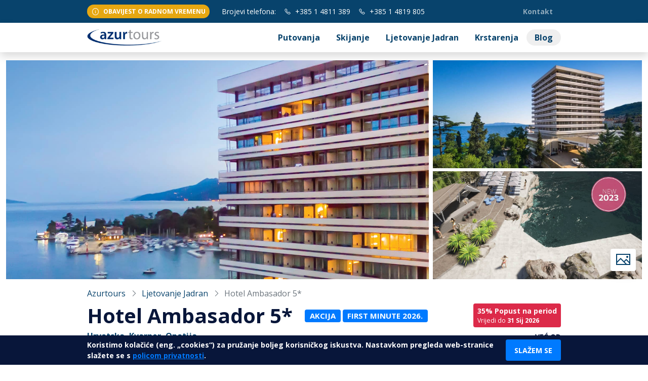

--- FILE ---
content_type: text/html; charset=UTF-8
request_url: https://www.azurtours.hr/hr/ljetovanje-jadran/kvarner/opatija/hotel-ambasador-5/84/
body_size: 54592
content:
<!doctype html>
<html lang="hr">

<head>
	<meta charset="UTF-8">
	<meta name="viewport" content="width=device-width, initial-scale=1">
	<link rel="profile" href="https://gmpg.org/xfn/11">

	<!-- Google Analytics 4 (GA4) code -->
	<script async src="https://www.googletagmanager.com/gtag/js?id=G-WCGHJXL6SY"></script>
	<script>
		window.dataLayer = window.dataLayer || [];
		function gtag() {
			dataLayer.push(arguments);
		}
		gtag('js', new Date());
		gtag('config', 'G-WCGHJXL6SY');
	</script>
	<!-- End Google Analytics 4 (GA4) code -->

	<!-- Google Tag Manager -->
	<script>
		(function(w, d, s, l, i) {
			w[l] = w[l] || [];
			w[l].push({
				'gtm.start': new Date().getTime(),
				event: 'gtm.js'
			});
			var f = d.getElementsByTagName(s)[0],
				j = d.createElement(s),
				dl = l != 'dataLayer' ? '&l=' + l : '';
			j.async = true;
			j.src =
				'https://www.googletagmanager.com/gtm.js?id=' + i + dl;
			f.parentNode.insertBefore(j, f);
		})(window, document, 'script', 'dataLayer', 'GTM-TBL7QZ7');
	</script>
	<!-- End Google Tag Manager -->

	<!-- Google tag (gtag.js) -->
	<script async src="https://www.googletagmanager.com/gtag/js?id=AW-17124797190"></script>
	<script>
		window.dataLayer = window.dataLayer || [];
		function gtag(){dataLayer.push(arguments);}
		gtag('js', new Date());

		gtag('config', 'AW-17124797190');
	</script>

	<meta name='robots' content='index, follow, max-image-preview:large, max-snippet:-1, max-video-preview:-1' />
	<style>img:is([sizes="auto" i], [sizes^="auto," i]) { contain-intrinsic-size: 3000px 1500px }</style>
		<link rel="alternate" href="https://www.azurtours.hr/hr/ljetovanje-jadran/kvarner/opatija/hotel-ambasador-5/84/" hreflang="hr" />
	<link rel="alternate" href="https://www.azurtours.hr/hr/ljetovanje-jadran/kvarner/opatija/hotel-ambasador-5/84/" hreflang="x-default" />

	<!-- This site is optimized with the Yoast SEO Premium plugin v25.6 (Yoast SEO v25.6) - https://yoast.com/wordpress/plugins/seo/ -->
	<title>Hotel Ambasador 5* | Opatija - Kvarner | Azur Tours | Azur Tours</title>
	<meta name="description" content="Ljetovanje Jadran 2026. | Opatija | Hotel Ambasador nudi tradicionalnu eleganciju i vrhunsku uslugu koje garantiraju nezaboravno iskustvo." />
	<link rel="canonical" href="https://www.azurtours.hr/hr/ljetovanje-jadran/kvarner/opatija/hotel-ambasador-5/84/" />
	<meta property="og:locale" content="hr_HR" />
	<meta property="og:type" content="website" />
	<meta property="og:title" content="Hotel Ambasador 5* | Opatija - Kvarner | Azur Tours | Azur Tours" />
	<meta property="og:description" content="Ljetovanje Jadran 2026. | Opatija | Hotel Ambasador nudi tradicionalnu eleganciju i vrhunsku uslugu koje garantiraju nezaboravno iskustvo." />
	<meta property="og:url" content="https://www.azurtours.hr/hr/ljetovanje-jadran/kvarner/opatija/hotel-ambasador-5/84/" />
	<meta property="og:site_name" content="Azur Tours" />
	<meta property="article:publisher" content="https://www.facebook.com/azurtours.hr" />
	<meta property="article:modified_time" content="2022-08-18T12:45:39+00:00" />
	<meta property="og:image" content="https://mcdn.pro/data/objects/images/25925/hotelambasador1-v3jpi1-l-iilmfx.png" />
	<meta property="og:image:width" content="1920" />
	<meta property="og:image:height" content="1080" />
	<meta name="twitter:card" content="summary_large_image" />
	<meta name="twitter:image" content="https://mcdn.pro/data/objects/images/25925/hotelambasador1-v3jpi1-l-iilmfx.png" />
	<meta name="twitter:site" content="@azurtours" />
	<script type="application/ld+json" class="yoast-schema-graph">{"@context":"https://schema.org","@graph":[{"@type":"WebPage","@id":"https://www.azurtours.hr/detalji-smjestaj/","url":"https://www.azurtours.hr/detalji-smjestaj/","name":"Hotel Ambasador 5* | Opatija - Kvarner | Azur Tours | Azur Tours","isPartOf":{"@id":"https://www.azurtours.hr/#website"},"datePublished":"2022-08-18T12:16:14+00:00","dateModified":"2022-08-18T12:45:39+00:00","description":"Ljetovanje Jadran 2026. | Opatija | Hotel Ambasador nudi tradicionalnu eleganciju i vrhunsku uslugu koje garantiraju nezaboravno iskustvo.","breadcrumb":{"@id":"https://www.azurtours.hr/detalji-smjestaj/#breadcrumb"},"inLanguage":"hr","potentialAction":[{"@type":"ReadAction","target":["https://www.azurtours.hr/detalji-smjestaj/"]}]},{"@type":"BreadcrumbList","@id":"https://www.azurtours.hr/detalji-smjestaj/#breadcrumb","itemListElement":[{"@type":"ListItem","position":1,"name":"Azur Tours","item":"https://www.azurtours.hr/"},{"@type":"ListItem","position":2,"name":"Detalji smjestaj"}]},{"@type":"WebSite","@id":"https://www.azurtours.hr/#website","url":"https://www.azurtours.hr/","name":"www.azurtours.hr","description":"Veliki izbor putovanja, ljetovanja, skijanja","publisher":{"@id":"https://www.azurtours.hr/#organization"},"potentialAction":[{"@type":"SearchAction","target":{"@type":"EntryPoint","urlTemplate":"https://www.azurtours.hr/?s={search_term_string}"},"query-input":{"@type":"PropertyValueSpecification","valueRequired":true,"valueName":"search_term_string"}}],"inLanguage":"hr"},{"@type":"Organization","@id":"https://www.azurtours.hr/#organization","name":"Azur tours - ljetovanja i putovanja","url":"https://www.azurtours.hr/","logo":{"@type":"ImageObject","inLanguage":"hr","@id":"https://www.azurtours.hr/#/schema/logo/image/","url":"https://www.azurtours.hr/wp-content/uploads/2022/07/azurtours_logo.png","contentUrl":"https://www.azurtours.hr/wp-content/uploads/2022/07/azurtours_logo.png","width":226,"height":77,"caption":"Azur tours - ljetovanja i putovanja"},"image":{"@id":"https://www.azurtours.hr/#/schema/logo/image/"},"sameAs":["https://www.facebook.com/azurtours.hr","https://x.com/azurtours","https://www.instagram.com/azur_tours/"]}]}</script>
	<!-- / Yoast SEO Premium plugin. -->


<link rel='dns-prefetch' href='//fonts.googleapis.com' />
<link rel="alternate" type="application/rss+xml" title="Azur Tours &raquo; Kanal" href="https://www.azurtours.hr/feed/" />
<link rel='stylesheet' id='wp-block-library-css' href='https://www.azurtours.hr/wp-includes/css/dist/block-library/style.min.css?ver=6.8.2' media='all' />
<style id='classic-theme-styles-inline-css'>
/*! This file is auto-generated */
.wp-block-button__link{color:#fff;background-color:#32373c;border-radius:9999px;box-shadow:none;text-decoration:none;padding:calc(.667em + 2px) calc(1.333em + 2px);font-size:1.125em}.wp-block-file__button{background:#32373c;color:#fff;text-decoration:none}
</style>
<style id='global-styles-inline-css'>
:root{--wp--preset--aspect-ratio--square: 1;--wp--preset--aspect-ratio--4-3: 4/3;--wp--preset--aspect-ratio--3-4: 3/4;--wp--preset--aspect-ratio--3-2: 3/2;--wp--preset--aspect-ratio--2-3: 2/3;--wp--preset--aspect-ratio--16-9: 16/9;--wp--preset--aspect-ratio--9-16: 9/16;--wp--preset--color--black: #000000;--wp--preset--color--cyan-bluish-gray: #abb8c3;--wp--preset--color--white: #ffffff;--wp--preset--color--pale-pink: #f78da7;--wp--preset--color--vivid-red: #cf2e2e;--wp--preset--color--luminous-vivid-orange: #ff6900;--wp--preset--color--luminous-vivid-amber: #fcb900;--wp--preset--color--light-green-cyan: #7bdcb5;--wp--preset--color--vivid-green-cyan: #00d084;--wp--preset--color--pale-cyan-blue: #8ed1fc;--wp--preset--color--vivid-cyan-blue: #0693e3;--wp--preset--color--vivid-purple: #9b51e0;--wp--preset--gradient--vivid-cyan-blue-to-vivid-purple: linear-gradient(135deg,rgba(6,147,227,1) 0%,rgb(155,81,224) 100%);--wp--preset--gradient--light-green-cyan-to-vivid-green-cyan: linear-gradient(135deg,rgb(122,220,180) 0%,rgb(0,208,130) 100%);--wp--preset--gradient--luminous-vivid-amber-to-luminous-vivid-orange: linear-gradient(135deg,rgba(252,185,0,1) 0%,rgba(255,105,0,1) 100%);--wp--preset--gradient--luminous-vivid-orange-to-vivid-red: linear-gradient(135deg,rgba(255,105,0,1) 0%,rgb(207,46,46) 100%);--wp--preset--gradient--very-light-gray-to-cyan-bluish-gray: linear-gradient(135deg,rgb(238,238,238) 0%,rgb(169,184,195) 100%);--wp--preset--gradient--cool-to-warm-spectrum: linear-gradient(135deg,rgb(74,234,220) 0%,rgb(151,120,209) 20%,rgb(207,42,186) 40%,rgb(238,44,130) 60%,rgb(251,105,98) 80%,rgb(254,248,76) 100%);--wp--preset--gradient--blush-light-purple: linear-gradient(135deg,rgb(255,206,236) 0%,rgb(152,150,240) 100%);--wp--preset--gradient--blush-bordeaux: linear-gradient(135deg,rgb(254,205,165) 0%,rgb(254,45,45) 50%,rgb(107,0,62) 100%);--wp--preset--gradient--luminous-dusk: linear-gradient(135deg,rgb(255,203,112) 0%,rgb(199,81,192) 50%,rgb(65,88,208) 100%);--wp--preset--gradient--pale-ocean: linear-gradient(135deg,rgb(255,245,203) 0%,rgb(182,227,212) 50%,rgb(51,167,181) 100%);--wp--preset--gradient--electric-grass: linear-gradient(135deg,rgb(202,248,128) 0%,rgb(113,206,126) 100%);--wp--preset--gradient--midnight: linear-gradient(135deg,rgb(2,3,129) 0%,rgb(40,116,252) 100%);--wp--preset--font-size--small: 13px;--wp--preset--font-size--medium: 20px;--wp--preset--font-size--large: 36px;--wp--preset--font-size--x-large: 42px;--wp--preset--spacing--20: 0.44rem;--wp--preset--spacing--30: 0.67rem;--wp--preset--spacing--40: 1rem;--wp--preset--spacing--50: 1.5rem;--wp--preset--spacing--60: 2.25rem;--wp--preset--spacing--70: 3.38rem;--wp--preset--spacing--80: 5.06rem;--wp--preset--shadow--natural: 6px 6px 9px rgba(0, 0, 0, 0.2);--wp--preset--shadow--deep: 12px 12px 50px rgba(0, 0, 0, 0.4);--wp--preset--shadow--sharp: 6px 6px 0px rgba(0, 0, 0, 0.2);--wp--preset--shadow--outlined: 6px 6px 0px -3px rgba(255, 255, 255, 1), 6px 6px rgba(0, 0, 0, 1);--wp--preset--shadow--crisp: 6px 6px 0px rgba(0, 0, 0, 1);}:where(.is-layout-flex){gap: 0.5em;}:where(.is-layout-grid){gap: 0.5em;}body .is-layout-flex{display: flex;}.is-layout-flex{flex-wrap: wrap;align-items: center;}.is-layout-flex > :is(*, div){margin: 0;}body .is-layout-grid{display: grid;}.is-layout-grid > :is(*, div){margin: 0;}:where(.wp-block-columns.is-layout-flex){gap: 2em;}:where(.wp-block-columns.is-layout-grid){gap: 2em;}:where(.wp-block-post-template.is-layout-flex){gap: 1.25em;}:where(.wp-block-post-template.is-layout-grid){gap: 1.25em;}.has-black-color{color: var(--wp--preset--color--black) !important;}.has-cyan-bluish-gray-color{color: var(--wp--preset--color--cyan-bluish-gray) !important;}.has-white-color{color: var(--wp--preset--color--white) !important;}.has-pale-pink-color{color: var(--wp--preset--color--pale-pink) !important;}.has-vivid-red-color{color: var(--wp--preset--color--vivid-red) !important;}.has-luminous-vivid-orange-color{color: var(--wp--preset--color--luminous-vivid-orange) !important;}.has-luminous-vivid-amber-color{color: var(--wp--preset--color--luminous-vivid-amber) !important;}.has-light-green-cyan-color{color: var(--wp--preset--color--light-green-cyan) !important;}.has-vivid-green-cyan-color{color: var(--wp--preset--color--vivid-green-cyan) !important;}.has-pale-cyan-blue-color{color: var(--wp--preset--color--pale-cyan-blue) !important;}.has-vivid-cyan-blue-color{color: var(--wp--preset--color--vivid-cyan-blue) !important;}.has-vivid-purple-color{color: var(--wp--preset--color--vivid-purple) !important;}.has-black-background-color{background-color: var(--wp--preset--color--black) !important;}.has-cyan-bluish-gray-background-color{background-color: var(--wp--preset--color--cyan-bluish-gray) !important;}.has-white-background-color{background-color: var(--wp--preset--color--white) !important;}.has-pale-pink-background-color{background-color: var(--wp--preset--color--pale-pink) !important;}.has-vivid-red-background-color{background-color: var(--wp--preset--color--vivid-red) !important;}.has-luminous-vivid-orange-background-color{background-color: var(--wp--preset--color--luminous-vivid-orange) !important;}.has-luminous-vivid-amber-background-color{background-color: var(--wp--preset--color--luminous-vivid-amber) !important;}.has-light-green-cyan-background-color{background-color: var(--wp--preset--color--light-green-cyan) !important;}.has-vivid-green-cyan-background-color{background-color: var(--wp--preset--color--vivid-green-cyan) !important;}.has-pale-cyan-blue-background-color{background-color: var(--wp--preset--color--pale-cyan-blue) !important;}.has-vivid-cyan-blue-background-color{background-color: var(--wp--preset--color--vivid-cyan-blue) !important;}.has-vivid-purple-background-color{background-color: var(--wp--preset--color--vivid-purple) !important;}.has-black-border-color{border-color: var(--wp--preset--color--black) !important;}.has-cyan-bluish-gray-border-color{border-color: var(--wp--preset--color--cyan-bluish-gray) !important;}.has-white-border-color{border-color: var(--wp--preset--color--white) !important;}.has-pale-pink-border-color{border-color: var(--wp--preset--color--pale-pink) !important;}.has-vivid-red-border-color{border-color: var(--wp--preset--color--vivid-red) !important;}.has-luminous-vivid-orange-border-color{border-color: var(--wp--preset--color--luminous-vivid-orange) !important;}.has-luminous-vivid-amber-border-color{border-color: var(--wp--preset--color--luminous-vivid-amber) !important;}.has-light-green-cyan-border-color{border-color: var(--wp--preset--color--light-green-cyan) !important;}.has-vivid-green-cyan-border-color{border-color: var(--wp--preset--color--vivid-green-cyan) !important;}.has-pale-cyan-blue-border-color{border-color: var(--wp--preset--color--pale-cyan-blue) !important;}.has-vivid-cyan-blue-border-color{border-color: var(--wp--preset--color--vivid-cyan-blue) !important;}.has-vivid-purple-border-color{border-color: var(--wp--preset--color--vivid-purple) !important;}.has-vivid-cyan-blue-to-vivid-purple-gradient-background{background: var(--wp--preset--gradient--vivid-cyan-blue-to-vivid-purple) !important;}.has-light-green-cyan-to-vivid-green-cyan-gradient-background{background: var(--wp--preset--gradient--light-green-cyan-to-vivid-green-cyan) !important;}.has-luminous-vivid-amber-to-luminous-vivid-orange-gradient-background{background: var(--wp--preset--gradient--luminous-vivid-amber-to-luminous-vivid-orange) !important;}.has-luminous-vivid-orange-to-vivid-red-gradient-background{background: var(--wp--preset--gradient--luminous-vivid-orange-to-vivid-red) !important;}.has-very-light-gray-to-cyan-bluish-gray-gradient-background{background: var(--wp--preset--gradient--very-light-gray-to-cyan-bluish-gray) !important;}.has-cool-to-warm-spectrum-gradient-background{background: var(--wp--preset--gradient--cool-to-warm-spectrum) !important;}.has-blush-light-purple-gradient-background{background: var(--wp--preset--gradient--blush-light-purple) !important;}.has-blush-bordeaux-gradient-background{background: var(--wp--preset--gradient--blush-bordeaux) !important;}.has-luminous-dusk-gradient-background{background: var(--wp--preset--gradient--luminous-dusk) !important;}.has-pale-ocean-gradient-background{background: var(--wp--preset--gradient--pale-ocean) !important;}.has-electric-grass-gradient-background{background: var(--wp--preset--gradient--electric-grass) !important;}.has-midnight-gradient-background{background: var(--wp--preset--gradient--midnight) !important;}.has-small-font-size{font-size: var(--wp--preset--font-size--small) !important;}.has-medium-font-size{font-size: var(--wp--preset--font-size--medium) !important;}.has-large-font-size{font-size: var(--wp--preset--font-size--large) !important;}.has-x-large-font-size{font-size: var(--wp--preset--font-size--x-large) !important;}
:where(.wp-block-post-template.is-layout-flex){gap: 1.25em;}:where(.wp-block-post-template.is-layout-grid){gap: 1.25em;}
:where(.wp-block-columns.is-layout-flex){gap: 2em;}:where(.wp-block-columns.is-layout-grid){gap: 2em;}
:root :where(.wp-block-pullquote){font-size: 1.5em;line-height: 1.6;}
</style>
<link rel='stylesheet' id='custom-css-css' href='https://www.azurtours.hr/wp-content/themes/azurtours/dist/main.0d7c6b830362fc70a96d.css?ver=6.8.2' media='all' />
<link rel='stylesheet' id='custom-font-base-css' href='https://fonts.googleapis.com/css2?family=Open+Sans%3Awght%40400%3B700&#038;display=swap&#038;ver=6.8.2' media='all' />
<link rel="https://api.w.org/" href="https://www.azurtours.hr/wp-json/" /><link rel="alternate" title="JSON" type="application/json" href="https://www.azurtours.hr/wp-json/wp/v2/pages/223" /><link rel="EditURI" type="application/rsd+xml" title="RSD" href="https://www.azurtours.hr/xmlrpc.php?rsd" />
<meta name="generator" content="WordPress 6.8.2" />
<link rel='shortlink' href='https://www.azurtours.hr/?p=223' />
		<style type="text/css">
					.site-title,
			.site-description {
				position: absolute;
				clip: rect(1px, 1px, 1px, 1px);
				}
					</style>
		<link rel="icon" href="https://www.azurtours.hr/wp-content/uploads/2022/07/cropped-azurtours_logo-1-32x32.png" sizes="32x32" />
<link rel="icon" href="https://www.azurtours.hr/wp-content/uploads/2022/07/cropped-azurtours_logo-1-192x192.png" sizes="192x192" />
<link rel="apple-touch-icon" href="https://www.azurtours.hr/wp-content/uploads/2022/07/cropped-azurtours_logo-1-180x180.png" />
<meta name="msapplication-TileImage" content="https://www.azurtours.hr/wp-content/uploads/2022/07/cropped-azurtours_logo-1-270x270.png" />
</head>

<body class="wp-singular page-template page-template-templates page-template-custom page-template-templatescustom-php page page-id-223 wp-theme-azurtours">
	<!-- Google Tag Manager (noscript) -->
	<noscript><iframe src="https://www.googletagmanager.com/ns.html?id=GTM-TBL7QZ7" height="0" width="0" style="display:none;visibility:hidden"></iframe></noscript>

	<!--<script>
		window.dataLayer = window.dataLayer || [];

		function gtag() {
			dataLayer.push(arguments);
		}
		gtag('js', new Date());

		gtag('config', 'GTM-TBL7QZ7', {
			'debug_mode': true
		});
	</script>-->
	<!-- End Google Tag Manager (noscript) -->

	
	<header class="main-header">

		<nav class="nav-top navbar navbar-expand-lg py-1 navbar-dark bg-primary text-white small">
			<div class="container">
				<div class="row">
					<div class="col-auto mb-1 mb-lg-0">
						<a class="d-flex align-items-center text-decoration-none small fw-bold bg-warning rounded-pill px-2 py-1" style="line-height: 1.6;" href="#hoursModal" data-bs-toggle="modal">
							<i class="las la-info-circle la-lg me-2"></i>
							<span>OBAVIJEST O RADNOM VREMENU</span>
						</a>
					</div>
					<div class="col-auto d-flex align-items-center">
						<div class="me-2 d-none d-lg-block">Brojevi telefona:</div>
						<div class="me-2 d-block d-lg-none">
							<a href="/kontakt">
								Kontakt
							</a>
						</div>

						<div class="mx-2">
							<a href="Tel:+38514811389">
								<i class="las la-phone me-1"></i>
								+385 1 4811 389
							</a>
						</div>
						<div class="mx-2 d-none d-lg-block">
							<a href="Tel:+38514819805">
								<i class="las la-phone me-1"></i>
								+385 1 4819 805
							</a>
						</div>
					</div>

				</div>
				<ul class="navbar-nav d-none d-lg-flex">
					<li class=" nav-item">
        <a class="nav-link fw-bold "
            href="/kontakt/">
            Kontakt
        </a>
            </li>

				</ul>
			</div>
		</nav>

		<nav class="nav-main navbar navbar-expand-lg px-0 py-1 navbar-light bg-white shadow">
			<div class="container">
				<a class="navbar-brand ps-2 ps-lg-0 pt-0 pb-0" href="/">
					<img src="/wp-content/uploads/2022/07/azurtours_logo.png" alt="Azurtours logo">
				</a>
				<button class="navbar-toggler" type="button" data-bs-toggle="collapse" data-bs-target="#navMainMenu" aria-controls="navMainMenu" aria-expanded="false" aria-label="Toggle navigation">
					<span class="navbar-toggler-icon"></span>
				</button>
				<div class="collapse justify-content-end navbar-collapse" id="navMainMenu">
					<ul class="navbar-nav mb-2 mb-lg-0">
						<li class="dropdown nav-item">
        <a class="nav-link fw-bold "
            href="/putovanja/">
            Putovanja
        </a>
                    <button class="d-lg-none btn dropdown-toggle" type="button" data-bs-toggle="dropdown"></button>
            <div class="dropdown-menu rounded-0 border-top border-primary border-2">
                <div class="container">
                    <div class="row gx-3">
                                                                                                                                    <div class="col-md-6 col-lg-3">
                                <a class="d-none d-lg-flex flex-column card overflow-hidden border-0 h-100 text-decoration-none" href="/putovanja/europska-putovanja/putovanja-autobusom/">
                                    <img class="rounded lozad" style="height: 180px; width: 100%;" data-src="https://www.azurtours.hr/wp-content/uploads/europska-putovanja-autobusom-hero.jpg" alt="Europska putovanja autobusom">
                                    <div class="card-body flex-1 px-0 py-2">
                                        <div class="dropdown-item fw-bold p-0">Europska putovanja autobusom</div>
                                        <small class="text-muted">Europska putovanja autobusom: Rim, Prag, Budimpešta, Beč, Firenca,... Posjetite s nama brojne europske gradove! </small>
                                    </div>
                                </a>
                                <a class="d-lg-none dropdown-item" href="/putovanja/europska-putovanja/putovanja-autobusom/">Europska putovanja autobusom</a>
                            </div>
                                                                                                            <div class="col-md-6 col-lg-3">
                                <a class="d-none d-lg-flex flex-column card overflow-hidden border-0 h-100 text-decoration-none" href="/putovanja/europska-putovanja/europska-putovanja-zrakoplovom/">
                                    <img class="rounded lozad" style="height: 180px; width: 100%;" data-src="https://www.azurtours.hr/wp-content/uploads/europska-putovanja-zrakoplovom-hero.jpg" alt="Europska putovanja zrakoplovom">
                                    <div class="card-body flex-1 px-0 py-2">
                                        <div class="dropdown-item fw-bold p-0">Europska putovanja zrakoplovom</div>
                                        <small class="text-muted">Europska putovanja zrakoplovom - Lisabon, London, Pariz, Rim, Barcelona, Atena,... Posjetite s nama europske metropole!</small>
                                    </div>
                                </a>
                                <a class="d-lg-none dropdown-item" href="/putovanja/europska-putovanja/europska-putovanja-zrakoplovom/">Europska putovanja zrakoplovom</a>
                            </div>
                                                                                                            <div class="col-md-6 col-lg-3">
                                <a class="d-none d-lg-flex flex-column card overflow-hidden border-0 h-100 text-decoration-none" href="/putovanja/daleka-putovanja/">
                                    <img class="rounded lozad" style="height: 180px; width: 100%;" data-src="https://www.azurtours.hr/wp-content/uploads/kina.jpg" alt="Daleka putovanja">
                                    <div class="card-body flex-1 px-0 py-2">
                                        <div class="dropdown-item fw-bold p-0">Daleka putovanja</div>
                                        <small class="text-muted">Najzanimljivija odredišta, svi kontinenti, s Azur Toursom vam je dostupan cijeli svijet.</small>
                                    </div>
                                </a>
                                <a class="d-lg-none dropdown-item" href="/putovanja/daleka-putovanja/">Daleka putovanja</a>
                            </div>
                                                <div class="col-lg ps-lg-4">
                                                    </div>
                    </div>
                    <a href="/putovanja/" class="text-decoration-none fw-bold d-block mt-3">
                        Putovanja
                        <i class="las la-arrow-right la-lg bg-secondary text-white ms-2 p-2 rounded-circle"></i>
                    </a>
                </div>
            </div>
            </li>


    
    
    
    
    <li class=" nav-item">
        <a class="nav-link fw-bold "
            href="/skijanje/">
            Skijanje
        </a>
            </li>


    
    <li class=" nav-item">
        <a class="nav-link fw-bold "
            href="/ljetovanje-jadran/">
            Ljetovanje Jadran
        </a>
            </li>


    
    <li class="dropdown nav-item">
        <a class="nav-link fw-bold "
            href="/krstarenja/">
            Krstarenja
        </a>
                    <button class="d-lg-none btn dropdown-toggle" type="button" data-bs-toggle="dropdown"></button>
            <div class="dropdown-menu rounded-0 border-top border-primary border-2">
                <div class="container">
                    <div class="row gx-3">
                                                                                                                                    <div class="col-md-6 col-lg-3">
                                <a class="d-none d-lg-flex flex-column card overflow-hidden border-0 h-100 text-decoration-none" href="/krstarenja/krstarenje-jadranom/">
                                    <img class="rounded lozad" style="height: 180px; width: 100%;" data-src="https://www.azurtours.hr/wp-content/uploads/Adriatic-Cruise.jpg" alt="Krstarenje Jadranom">
                                    <div class="card-body flex-1 px-0 py-2">
                                        <div class="dropdown-item fw-bold p-0">Krstarenje Jadranom</div>
                                        <small class="text-muted">Istražite ljepote na nezaboravnom krstarenju Jadranom s Azur Toursom. Rezervirajte svoje mjesto i uživajte u kupanju u netaknutim uvalama te istražite čarobne otoke i živopisne gradove jadranske obale.</small>
                                    </div>
                                </a>
                                <a class="d-lg-none dropdown-item" href="/krstarenja/krstarenje-jadranom/">Krstarenje Jadranom</a>
                            </div>
                                                                                                            <div class="col-md-6 col-lg-3">
                                <a class="d-none d-lg-flex flex-column card overflow-hidden border-0 h-100 text-decoration-none" href="/krstarenja/krstarenja-mediteranom/">
                                    <img class="rounded lozad" style="height: 180px; width: 100%;" data-src="https://www.azurtours.hr/wp-content/uploads/Krstarenje-Mediteranom-Azur-Tours.jpeg" alt="Krstarenja Mediteranom">
                                    <div class="card-body flex-1 px-0 py-2">
                                        <div class="dropdown-item fw-bold p-0">Krstarenja Mediteranom</div>
                                        <small class="text-muted">Nudimo najbolji izbor MSC krstarenja - odaberite krstarenje zapadnim i istočnim Mediteranom ili se odlučite za plovidbu sjeverom Europe | Azur Tours</small>
                                    </div>
                                </a>
                                <a class="d-lg-none dropdown-item" href="/krstarenja/krstarenja-mediteranom/">Krstarenja Mediteranom</a>
                            </div>
                                                                                                            <div class="col-md-6 col-lg-3">
                                <a class="d-none d-lg-flex flex-column card overflow-hidden border-0 h-100 text-decoration-none" href="/krstarenja/sjeverna-europa/">
                                    <img class="rounded lozad" style="height: 180px; width: 100%;" data-src="https://www.azurtours.hr/wp-content/uploads/krstarenja-grupni-polasci-hero.jpg" alt="Krstarenja Sjevernom Europom">
                                    <div class="card-body flex-1 px-0 py-2">
                                        <div class="dropdown-item fw-bold p-0">Krstarenja Sjevernom Europom</div>
                                        <small class="text-muted"> Novi doživljaji krstarenja. Upustite se u avanturu na sjeveru Europe sa Azur Toursom!</small>
                                    </div>
                                </a>
                                <a class="d-lg-none dropdown-item" href="/krstarenja/sjeverna-europa/">Krstarenja Sjevernom Europom</a>
                            </div>
                                                                                                            <div class="col-md-6 col-lg-3">
                                <a class="d-none d-lg-flex flex-column card overflow-hidden border-0 h-100 text-decoration-none" href="/krstarenja/karibi/">
                                    <img class="rounded lozad" style="height: 180px; width: 100%;" data-src="https://www.azurtours.hr/wp-content/uploads/alonso-reyes-LWFdBz4d6nE-unsplash-scaled.jpg" alt="Krstarenja Karibima">
                                    <div class="card-body flex-1 px-0 py-2">
                                        <div class="dropdown-item fw-bold p-0">Krstarenja Karibima</div>
                                        <small class="text-muted">Uživajte na pješčanim plažama, otocima i tirkiznom moru.  Istražite Karibe  i doživite nezaboravno iskustvo uz Azur Tours!</small>
                                    </div>
                                </a>
                                <a class="d-lg-none dropdown-item" href="/krstarenja/karibi/">Krstarenja Karibima</a>
                            </div>
                                                <div class="col-lg ps-lg-4">
                                                    </div>
                    </div>
                    <a href="/krstarenja/" class="text-decoration-none fw-bold d-block mt-3">
                        Krstarenja
                        <i class="las la-arrow-right la-lg bg-secondary text-white ms-2 p-2 rounded-circle"></i>
                    </a>
                </div>
            </div>
            </li>


    
    
    
    
    
    <li class=" nav-item">
        <a class="nav-link fw-bold blog rounded-pill py-lg-1 my-lg-1"
            href="/blog/">
            Blog
        </a>
            </li>

					</ul>
				</div>
			</div>
		</nav>


	</header>

	<!-- Modal -->
	<div class="modal fade" id="hoursModal" tabindex="-1">
		<div class="modal-dialog modal-dialog-centered modal-lg">
			<div class="modal-content">
				<div class="modal-header">
					<h5 class="modal-title" id="hoursModalLabel">
						<i class="las la-info-circle la-lg me-2"></i>
						OBAVIJEST O RADNOM VREMENU
					</h5>
					<button type="button" class="btn-close" data-bs-dismiss="modal" aria-label="Close"></button>
				</div>
				<div class="modal-body px-lg-4">

					<!--<p>
						<strong>
						OBAVIJEST O RADNOM VREMENU 14.08. I 15.08.2025.
						<br>Dana 14.08. naša poslovnica na adresi Trg bana J. Jelačića radit će skraćeno do 16:00h.
						<br>Na blagdan Velike Gospe 15.08. poslovnica će biti zatvorena.
						<br>******
						</strong>
					</p>-->

					<p class="border border-warning rounded p-3 fw-bold">
						OBAVIJEST O BLAGDANSKOM RADNOM VREMENU 24.12. i 31.12.2025. godine.
						<br><br>Dana 24.12.2025. i 31.12.2025. godine naša poslovnica na adresi Trg bana J. Jelačića 4, radit će skraćeno do 12:00h.
						<br><br>Nedjeljom i praznikom ne radimo.
					</p>

					<p><strong>OBAVIJEST O ZIMSKOM RADNOM VREMENU POSLOVNICE</strong></p>

					<p>
						<strong>U periodu od 10.11.2025.</strong> radno vrijeme naše poslovnice <br>na adresi <strong>Trg bana J.Jelačića 4, Zagreb</strong> je:
						<br><br><strong><span class="pe-2">PON – PET</span> 08:00h – 17:00h</strong>
						<br><strong><span class="pe-2">SUB</span> 09:00h - 13:00h</strong>
					</p>

					<!--<p>
						<strong>Na Veliki petak 18.04.2025.</strong> naša poslovnica na adresi <strong>Trg bana J. Jelačića 4, Zagreb</strong> radit će skraćeno od <strong>08:00 – 13:00h</strong>
					</p>

					<p>
						<strong>U subotu 19.04.2025.</strong> poslovnica će raditi u redovno radno vrijeme od <strong>09:00 – 13:00h</strong>
					</p>

					<p>
						<strong>Na Badnjak 24.12.2024. i na Staru godinu 31.12.2024.</strong>, naša poslovnica na adresi <strong>Trg bana J.Jelačića 4, Zagreb</strong> radit će skraćeno od <strong>08:00 – 13:00h</strong>.
					</p>

					<p class="border border-warning rounded p-3">
						<strong>U periodu 19.06. do 21.06.2024.</strong> radi korištenja godišnjih odmora, naša poslovnica <br>na adresi <strong>Trg bana J.Jelačića 4, Zagreb</strong> 
						radit će skraćeno od <strong>08:00h-17:00h.</strong>
					</p>

					<p>
						<strong>U periodu 06.08. do 06.09.2024.</strong> radi korištenja godišnjih odmora, radno vrijeme naše poslovnice <br>na adresi <strong>Trg bana J.Jelačića 4, Zagreb</strong> je:
						<br><br><strong><span class="pe-2">PON – PET</span> 08:00h – 17:00h</strong>
						<br><strong><span class="pe-2">SUB</span> 09:00h - 13:00h</strong>
					</p>-->

				</div>
				<div class="modal-footer">
					<button type="button" class="btn btn-primary" data-bs-dismiss="modal">U redu</button>
				</div>
			</div>
		</div>
	</div><p><div class="gatracking" data-gatracking="[&quot;event&quot;,&quot;view_item&quot;,{&quot;items&quot;:[{&quot;item_id&quot;:&quot;84&quot;,&quot;item_name&quot;:&quot;Hotel Ambasador 5*&quot;}]}]"></div>
    
    <section class="page-type-details py-3" 
        data-objectGroupId="1"
        data-objectId="84">
                    <section id="gallery-main"
    data-images-gallery-main="[{&quot;src&quot;:&quot;https:\/\/mcdn.pro\/data\/objects\/images\/25925\/hotelambasador1-v3jpi1-l-iilmfx.png&quot;,&quot;thumb&quot;:&quot;https:\/\/mcdn.pro\/data\/objects\/images\/25925\/hotelambasador1-v3jpi1-s-qqvkm5.png&quot;},{&quot;src&quot;:&quot;https:\/\/mcdn.pro\/data\/objects\/images\/25925\/hotel-ambasador-opatija-vzwccp-l-cckwz1.jpg&quot;,&quot;thumb&quot;:&quot;https:\/\/mcdn.pro\/data\/objects\/images\/25925\/hotel-ambasador-opatija-vzwccp-s-mfg1zx.jpg&quot;},{&quot;src&quot;:&quot;https:\/\/mcdn.pro\/data\/objects\/images\/25925\/hotelambasador4-3copsa-l-cjrh4m.png&quot;,&quot;thumb&quot;:&quot;https:\/\/mcdn.pro\/data\/objects\/images\/25925\/hotelambasador4-3copsa-s-yqg86l.png&quot;},{&quot;src&quot;:&quot;https:\/\/mcdn.pro\/data\/objects\/images\/25925\/hotel-ambasador-opatija-1-txy9zj-l-9lfvyz.jpg&quot;,&quot;thumb&quot;:&quot;https:\/\/mcdn.pro\/data\/objects\/images\/25925\/hotel-ambasador-opatija-1-txy9zj-s-zdb0fs.jpg&quot;},{&quot;src&quot;:&quot;https:\/\/mcdn.pro\/data\/objects\/images\/25925\/hotel-ambasador-opatija-5-bmi82i-l-re9c6l.jpg&quot;,&quot;thumb&quot;:&quot;https:\/\/mcdn.pro\/data\/objects\/images\/25925\/hotel-ambasador-opatija-5-bmi82i-s-spyfde.jpg&quot;},{&quot;src&quot;:&quot;https:\/\/mcdn.pro\/data\/objects\/images\/25925\/hotel-ambasador-opatija-6-8ljk4u-l-qb6hjb.jpg&quot;,&quot;thumb&quot;:&quot;https:\/\/mcdn.pro\/data\/objects\/images\/25925\/hotel-ambasador-opatija-6-8ljk4u-s-okt9wu.jpg&quot;},{&quot;src&quot;:&quot;https:\/\/mcdn.pro\/data\/objects\/images\/25925\/hotelambasador3-ntssry-l-1rwmxn.png&quot;,&quot;thumb&quot;:&quot;https:\/\/mcdn.pro\/data\/objects\/images\/25925\/hotelambasador3-ntssry-s-0n6i2w.png&quot;},{&quot;src&quot;:&quot;https:\/\/mcdn.pro\/data\/objects\/images\/25925\/hotel-ambasador-opatija-4-xlmfre-l-siizvd.jpg&quot;,&quot;thumb&quot;:&quot;https:\/\/mcdn.pro\/data\/objects\/images\/25925\/hotel-ambasador-opatija-4-xlmfre-s-srj7as.jpg&quot;},{&quot;src&quot;:&quot;https:\/\/mcdn.pro\/data\/objects\/images\/25925\/hotelambasador2-fhj4us-l-kpz0gi.png&quot;,&quot;thumb&quot;:&quot;https:\/\/mcdn.pro\/data\/objects\/images\/25925\/hotelambasador2-fhj4us-s-ovm1ut.png&quot;},{&quot;src&quot;:&quot;https:\/\/mcdn.pro\/data\/objects\/images\/25925\/hotel-ambasador-opatija-2-t87prz-l-zpthjr.jpg&quot;,&quot;thumb&quot;:&quot;https:\/\/mcdn.pro\/data\/objects\/images\/25925\/hotel-ambasador-opatija-2-t87prz-s-uzkdsl.jpg&quot;},{&quot;src&quot;:&quot;https:\/\/mcdn.pro\/data\/objects\/images\/25925\/hotel-ambasador-opatija-3-zljict-l-eallpk.jpg&quot;,&quot;thumb&quot;:&quot;https:\/\/mcdn.pro\/data\/objects\/images\/25925\/hotel-ambasador-opatija-3-zljict-s-azfsnt.jpg&quot;},{&quot;src&quot;:&quot;https:\/\/mcdn.pro\/data\/objects\/images\/25925\/hotel-ambasador-opatija-7-zd5wfs-l-ez420k.jpg&quot;,&quot;thumb&quot;:&quot;https:\/\/mcdn.pro\/data\/objects\/images\/25925\/hotel-ambasador-opatija-7-zd5wfs-s-d2be8z.jpg&quot;},{&quot;src&quot;:&quot;https:\/\/mcdn.pro\/data\/objects\/images\/25925\/hotelambasador5-2rifsf-l-cigvuu.png&quot;,&quot;thumb&quot;:&quot;https:\/\/mcdn.pro\/data\/objects\/images\/25925\/hotelambasador5-2rifsf-s-2eywkg.png&quot;},{&quot;src&quot;:&quot;https:\/\/mcdn.pro\/data\/objects\/images\/25925\/hotelambasador6-w2i8bw-l-rfycgf.png&quot;,&quot;thumb&quot;:&quot;https:\/\/mcdn.pro\/data\/objects\/images\/25925\/hotelambasador6-w2i8bw-s-vkckaa.png&quot;}]">
    <div class="container-fluid">
                <div class="row gx-lg-2 position-relative">
            <div class="col-lg-8 col-xl">
                <div class="lozad pointer image-primary" data-background-image="https://mcdn.pro/data/objects/images/25925/hotelambasador1-v3jpi1-l-iilmfx.png" 
                    data-gallery-id="gallery-main"
                    data-index="0"></div>
            </div>
                            <div class="col-lg d-none d-lg-block">
                    <div class="row gx-lg-2 h-100">
                        <div class="col-lg d-flex flex-column justify-content-between">
                            <div class="lozad pointer image-secondary " data-background-image="https://mcdn.pro/data/objects/images/25925/hotel-ambasador-opatija-vzwccp-l-cckwz1.jpg"
                                data-gallery-id="gallery-main"
                                data-index="1"></div>
                                                            <div class="lozad pointer image-secondary" data-background-image="https://mcdn.pro/data/objects/images/25925/hotelambasador4-3copsa-l-cjrh4m.png"
                                    data-gallery-id="gallery-main"
                                    data-index="2"></div>
                                                        </div>
                                                    <div class="col-lg d-none d-xl-flex flex-column justify-content-between">
                                <div class="lozad pointer image-secondary " data-background-image="https://mcdn.pro/data/objects/images/25925/hotel-ambasador-opatija-1-txy9zj-l-9lfvyz.jpg"
                                    data-gallery-id="gallery-main"
                                    data-index="3"></div>
                                                                    <div class="lozad pointer image-secondary" data-background-image="https://mcdn.pro/data/objects/images/25925/hotel-ambasador-opatija-5-bmi82i-l-re9c6l.jpg"
                                        data-gallery-id="gallery-main"
                                        data-index="4"></div>
                                                            </div>
                                            </div>
                </div>
                        <button class="w-auto btn btn-white bg-white shadow px-2 py-1 rounded position-absolute" 
                style="bottom: 1rem; right: 1rem;"
                data-gallery-id="gallery-main"
                data-index="0">
                <i class="las la-image la-2x text-primary"></i>
            </button>
        </div>
    </div>
</section>

<div class="container">

    <div class="mt-3 mb-2">
    <a class="text-decoration-none" href="/">Azurtours</a>
    <i class="las la-angle-right px-1 text-muted"></i>
                    <a class="text-decoration-none" href="/ljetovanje-jadran/">Ljetovanje Jadran</a>
        
        <i class="las la-angle-right px-1 text-muted"></i>
        <span class="text-muted">
        Hotel Ambasador 5*
    </span>
</div>
    <div class="row justify-content-between">
        <div class="col-lg-9">
            <div class="row mb-1">
                <div class="col-lg-auto">
                    <div class="row gx-3">
                        <div class="col-lg-auto">
                            <h1 class="mb-0">Hotel Ambasador 5*</h1>
                        </div>
                
                        
                    </div>
                </div>
                <div class="col-lg-auto d-flex align-items-center">
                                            <div class="row gx-1">
                                                            <div class="col-auto">
                                    <h5 class="mb-0"><span class="badge bg-secondary text-uppercase">Akcija</span></h5>
                                </div>
                                                            <div class="col-auto">
                                    <h5 class="mb-0"><span class="badge bg-secondary text-uppercase">FIRST MINUTE 2026.</span></h5>
                                </div>
                                                    </div>
                                    </div>
            </div>
        
            <div class="row gx-2 mb-3">
                
                <div class="col-lg-auto d-flex flex-column justify-content-center fw-bold text-primary">
                    Hrvatska, Kvarner, Opatija
                </div>
            </div>

                            <p class="lead" style="white-space: break-spaces;">Hotel Ambasador (5*), Opatija nudi tradicionalnu eleganciju i vrhunsku uslugu koje garantiraju nezaboravno iskustvo. Kao hotel s pet zvjezdica, hotel Ambasador će vas oduševiti svojim vrhunskim sadržajima. Okrijepite dušu i tijelo u SPA centru. Uživajte u najfinijim mediteranskim delicijama uz vrhunska hrvatska vina. U potpunosti renoviran za 2019. godinu hotel Ambasador posebno se izdvaja svojom suvremenom arhitekturom.</p>
                    </div>
                                                <div class="col-lg-auto mb-3">
                    
                                            <div>
                            <div class="d-inline-block bg-danger rounded text-white py-1 px-2 small mb-2">
                                                                <div class="fw-bold">35% Popust na period</div>
                                                                                                        <div class="small">Vrijedi do <span class="fw-bold">31 Sij 2026</span></div>
                                                            </div>
                        </div>
                    
                    <div class="text-end">
                        <div class="small text-uppercase fw-bold text-dark">
                            Već od
                        </div>
                        <div class="d-flex flex-wrap justify-content-end align-items-end">
                                                            <del class="h4 text-danger me-2 mb-1">€ 96</del>
                                                        <div class="h1 text-dark mb-0">€ 62</div>
                        </div>
                        
                        <div class="small text-end">
                            po osobi po danu
                        </div>

                        
                                                    <div class="small fw-bold text-end">
                                Noćenje i doručak
                            </div>
                                            </div>
                </div>
                        </div>

</div>
    
<section id="availability" class="bg-light">
    <div class="container py-5">
        
                    <div class="mb-4">
    <h2 class="mb-3">Rezervirajte svoj odmor</h2>
    
    <div class="lead text-danger fw-bold mb-1">
        <div class="row gx-2">
            <div class="col-auto">
                <i class="las la-info-circle la-lg"></i>
            </div>
            <div class="col">
                Unesite period boravka i broj osoba
            </div>
        </div>
    </div>
    <p>Provjerite raspoloživost smještaja i rezervirajte svoj smještaj po najpovoljnijim cijenama.</p>
    
    <form class="availability-form bg-white shadow rounded pt-2 py-md-3"
        data-objectGroupId="1">
    
        <div class="row g-0">
            <div class="col-md-6 col-xl border-end">
                <div class="datepicker-range">
                    <label>
                        <div class="label">Period boravka</div>
                        <input name="dates" data-input="" placeholder="Odaberite period boravka" type="hidden">
                        <span class="datepicker-actions" data-clear><i class="las la-times-circle"></i></span>
                    </label>
                </div>
            </div>
            <div class="col-md-6 col-xl border-end pb-3 pb-md-0">
                <label class="guests">
                    <div class="label">Broj osoba</div>
                    <div id="dropdown-guests" class="dropdown d-flex flex-column justify-content-end">
    <input type="hidden" name="guests" value="" data-unitId="" data-minOccupancy="1">
    <button class="input-guests form-control d-flex border-0 " type="button" data-bs-toggle="dropdown" aria-expanded="true"
        data-unitId=""
        data-max="9"
        data-minOccupancy="1"
        data-adults="0"
        data-placeholder="Odaberite broj osoba"
        data-adultsLabel="odrasla"
        data-childrenLabel="djeca">
        <div class="input-guests-value">0</div>
    </button>
    <div class="dropdown-menu simple-guests-controls dropdown-menu-popover guests-popover py-0 dropdown-menu-right shadow border-0" 
        x-placement="bottom-end" 
        style="position: absolute; transform: translate3d(-97px, 66px, 0px); top: 0px; left: 0px; will-change: transform;">
        <div class="room p-3" data-index="0">
            <div class="row mb-3">
                <div class="col">
                    <label class="fw-bold">Odrasli</label>
                </div>
                <div class="col-auto">
                    <div class="input-group align-items-center">
                        <div class="input-group-prepend">
                            <button tabindex="-1" class="btn btn-outline-secondary bg-white rounded-circle" data-update="adults" data-direction="-1" type="button">
                                <i class="la la-minus text-dark"></i>
                            </button>
                        </div>
                        <div class="input-adults mx-2" data-value>0</div>
                        <div class="input-group-append">
                            <button tabindex="-1" class="btn btn-outline-secondary bg-white rounded-circle" data-update="adults" data-direction="1" type="button">
                                <i class="la la-plus text-dark"></i>
                            </button>
                        </div>
                    </div>
                </div>
            </div>
                            <div class="row pt-3 border-top">
                    <div class="col">
                        <label class="fw-bold">Djeca</label>
                        <div class="small">U dobi od 0 do 17 godina</div>
                    </div>
                    <div class="col-auto">
                        <div class="input-group align-items-center">
                            <div class="input-group-prepend">
                                <button tabindex="-1" class="btn btn-outline-secondary bg-white rounded-circle" 
                                    data-update="children" 
                                    data-direction="-1" 
                                    type="button"
                                    disabled>
                                    <i class="la la-minus text-dark"></i>
                                </button>
                            </div>
                            <div class="input-children mx-2" data-value>0</div>
                            <div class="input-group-append">
                                <button tabindex="-1" class="btn btn-outline-secondary bg-white rounded-circle" data-update="children" data-direction="1" type="button">
                                    <i class="la la-plus text-dark"></i>
                                </button>
                            </div>
                        </div>
                    </div>
                </div>
                        <div class="children-wrap mt-3 mb-1 d-none">
                <div class="small fw-bold mb-2">Molimo unestite dob djece u periodu boravka</div>
                <div class="row gx-3 children-ages">
                                            <div class="col-6 input-child-wrapper d-none">
                            <select class="form-control input-child border mb-2" 
                                name="child-age-1"
                                hidden>
                                <option value="">Dob (obavezno)</option>
                                                                    <option value="0">0 godina</option>
                                                                    <option value="1">1 godina</option>
                                                                    <option value="2">2 godina</option>
                                                                    <option value="3">3 godina</option>
                                                                    <option value="4">4 godina</option>
                                                                    <option value="5">5 godina</option>
                                                                    <option value="6">6 godina</option>
                                                                    <option value="7">7 godina</option>
                                                                    <option value="8">8 godina</option>
                                                                    <option value="9">9 godina</option>
                                                                    <option value="10">10 godina</option>
                                                                    <option value="11">11 godina</option>
                                                                    <option value="12">12 godina</option>
                                                                    <option value="13">13 godina</option>
                                                                    <option value="14">14 godina</option>
                                                                    <option value="15">15 godina</option>
                                                                    <option value="16">16 godina</option>
                                                                    <option value="17">17 godina</option>
                                                            </select>
                            <i class="las la-angle-down"></i>
                        </div>
                                            <div class="col-6 input-child-wrapper d-none">
                            <select class="form-control input-child border mb-2" 
                                name="child-age-2"
                                hidden>
                                <option value="">Dob (obavezno)</option>
                                                                    <option value="0">0 godina</option>
                                                                    <option value="1">1 godina</option>
                                                                    <option value="2">2 godina</option>
                                                                    <option value="3">3 godina</option>
                                                                    <option value="4">4 godina</option>
                                                                    <option value="5">5 godina</option>
                                                                    <option value="6">6 godina</option>
                                                                    <option value="7">7 godina</option>
                                                                    <option value="8">8 godina</option>
                                                                    <option value="9">9 godina</option>
                                                                    <option value="10">10 godina</option>
                                                                    <option value="11">11 godina</option>
                                                                    <option value="12">12 godina</option>
                                                                    <option value="13">13 godina</option>
                                                                    <option value="14">14 godina</option>
                                                                    <option value="15">15 godina</option>
                                                                    <option value="16">16 godina</option>
                                                                    <option value="17">17 godina</option>
                                                            </select>
                            <i class="las la-angle-down"></i>
                        </div>
                                            <div class="col-6 input-child-wrapper d-none">
                            <select class="form-control input-child border mb-2" 
                                name="child-age-3"
                                hidden>
                                <option value="">Dob (obavezno)</option>
                                                                    <option value="0">0 godina</option>
                                                                    <option value="1">1 godina</option>
                                                                    <option value="2">2 godina</option>
                                                                    <option value="3">3 godina</option>
                                                                    <option value="4">4 godina</option>
                                                                    <option value="5">5 godina</option>
                                                                    <option value="6">6 godina</option>
                                                                    <option value="7">7 godina</option>
                                                                    <option value="8">8 godina</option>
                                                                    <option value="9">9 godina</option>
                                                                    <option value="10">10 godina</option>
                                                                    <option value="11">11 godina</option>
                                                                    <option value="12">12 godina</option>
                                                                    <option value="13">13 godina</option>
                                                                    <option value="14">14 godina</option>
                                                                    <option value="15">15 godina</option>
                                                                    <option value="16">16 godina</option>
                                                                    <option value="17">17 godina</option>
                                                            </select>
                            <i class="las la-angle-down"></i>
                        </div>
                                            <div class="col-6 input-child-wrapper d-none">
                            <select class="form-control input-child border mb-2" 
                                name="child-age-4"
                                hidden>
                                <option value="">Dob (obavezno)</option>
                                                                    <option value="0">0 godina</option>
                                                                    <option value="1">1 godina</option>
                                                                    <option value="2">2 godina</option>
                                                                    <option value="3">3 godina</option>
                                                                    <option value="4">4 godina</option>
                                                                    <option value="5">5 godina</option>
                                                                    <option value="6">6 godina</option>
                                                                    <option value="7">7 godina</option>
                                                                    <option value="8">8 godina</option>
                                                                    <option value="9">9 godina</option>
                                                                    <option value="10">10 godina</option>
                                                                    <option value="11">11 godina</option>
                                                                    <option value="12">12 godina</option>
                                                                    <option value="13">13 godina</option>
                                                                    <option value="14">14 godina</option>
                                                                    <option value="15">15 godina</option>
                                                                    <option value="16">16 godina</option>
                                                                    <option value="17">17 godina</option>
                                                            </select>
                            <i class="las la-angle-down"></i>
                        </div>
                                            <div class="col-6 input-child-wrapper d-none">
                            <select class="form-control input-child border mb-2" 
                                name="child-age-5"
                                hidden>
                                <option value="">Dob (obavezno)</option>
                                                                    <option value="0">0 godina</option>
                                                                    <option value="1">1 godina</option>
                                                                    <option value="2">2 godina</option>
                                                                    <option value="3">3 godina</option>
                                                                    <option value="4">4 godina</option>
                                                                    <option value="5">5 godina</option>
                                                                    <option value="6">6 godina</option>
                                                                    <option value="7">7 godina</option>
                                                                    <option value="8">8 godina</option>
                                                                    <option value="9">9 godina</option>
                                                                    <option value="10">10 godina</option>
                                                                    <option value="11">11 godina</option>
                                                                    <option value="12">12 godina</option>
                                                                    <option value="13">13 godina</option>
                                                                    <option value="14">14 godina</option>
                                                                    <option value="15">15 godina</option>
                                                                    <option value="16">16 godina</option>
                                                                    <option value="17">17 godina</option>
                                                            </select>
                            <i class="las la-angle-down"></i>
                        </div>
                                            <div class="col-6 input-child-wrapper d-none">
                            <select class="form-control input-child border mb-2" 
                                name="child-age-6"
                                hidden>
                                <option value="">Dob (obavezno)</option>
                                                                    <option value="0">0 godina</option>
                                                                    <option value="1">1 godina</option>
                                                                    <option value="2">2 godina</option>
                                                                    <option value="3">3 godina</option>
                                                                    <option value="4">4 godina</option>
                                                                    <option value="5">5 godina</option>
                                                                    <option value="6">6 godina</option>
                                                                    <option value="7">7 godina</option>
                                                                    <option value="8">8 godina</option>
                                                                    <option value="9">9 godina</option>
                                                                    <option value="10">10 godina</option>
                                                                    <option value="11">11 godina</option>
                                                                    <option value="12">12 godina</option>
                                                                    <option value="13">13 godina</option>
                                                                    <option value="14">14 godina</option>
                                                                    <option value="15">15 godina</option>
                                                                    <option value="16">16 godina</option>
                                                                    <option value="17">17 godina</option>
                                                            </select>
                            <i class="las la-angle-down"></i>
                        </div>
                                            <div class="col-6 input-child-wrapper d-none">
                            <select class="form-control input-child border mb-2" 
                                name="child-age-7"
                                hidden>
                                <option value="">Dob (obavezno)</option>
                                                                    <option value="0">0 godina</option>
                                                                    <option value="1">1 godina</option>
                                                                    <option value="2">2 godina</option>
                                                                    <option value="3">3 godina</option>
                                                                    <option value="4">4 godina</option>
                                                                    <option value="5">5 godina</option>
                                                                    <option value="6">6 godina</option>
                                                                    <option value="7">7 godina</option>
                                                                    <option value="8">8 godina</option>
                                                                    <option value="9">9 godina</option>
                                                                    <option value="10">10 godina</option>
                                                                    <option value="11">11 godina</option>
                                                                    <option value="12">12 godina</option>
                                                                    <option value="13">13 godina</option>
                                                                    <option value="14">14 godina</option>
                                                                    <option value="15">15 godina</option>
                                                                    <option value="16">16 godina</option>
                                                                    <option value="17">17 godina</option>
                                                            </select>
                            <i class="las la-angle-down"></i>
                        </div>
                                            <div class="col-6 input-child-wrapper d-none">
                            <select class="form-control input-child border mb-2" 
                                name="child-age-8"
                                hidden>
                                <option value="">Dob (obavezno)</option>
                                                                    <option value="0">0 godina</option>
                                                                    <option value="1">1 godina</option>
                                                                    <option value="2">2 godina</option>
                                                                    <option value="3">3 godina</option>
                                                                    <option value="4">4 godina</option>
                                                                    <option value="5">5 godina</option>
                                                                    <option value="6">6 godina</option>
                                                                    <option value="7">7 godina</option>
                                                                    <option value="8">8 godina</option>
                                                                    <option value="9">9 godina</option>
                                                                    <option value="10">10 godina</option>
                                                                    <option value="11">11 godina</option>
                                                                    <option value="12">12 godina</option>
                                                                    <option value="13">13 godina</option>
                                                                    <option value="14">14 godina</option>
                                                                    <option value="15">15 godina</option>
                                                                    <option value="16">16 godina</option>
                                                                    <option value="17">17 godina</option>
                                                            </select>
                            <i class="las la-angle-down"></i>
                        </div>
                                            <div class="col-6 input-child-wrapper d-none">
                            <select class="form-control input-child border mb-2" 
                                name="child-age-9"
                                hidden>
                                <option value="">Dob (obavezno)</option>
                                                                    <option value="0">0 godina</option>
                                                                    <option value="1">1 godina</option>
                                                                    <option value="2">2 godina</option>
                                                                    <option value="3">3 godina</option>
                                                                    <option value="4">4 godina</option>
                                                                    <option value="5">5 godina</option>
                                                                    <option value="6">6 godina</option>
                                                                    <option value="7">7 godina</option>
                                                                    <option value="8">8 godina</option>
                                                                    <option value="9">9 godina</option>
                                                                    <option value="10">10 godina</option>
                                                                    <option value="11">11 godina</option>
                                                                    <option value="12">12 godina</option>
                                                                    <option value="13">13 godina</option>
                                                                    <option value="14">14 godina</option>
                                                                    <option value="15">15 godina</option>
                                                                    <option value="16">16 godina</option>
                                                                    <option value="17">17 godina</option>
                                                            </select>
                            <i class="las la-angle-down"></i>
                        </div>
                                    </div>
            </div>        
        </div>
        <button type="button" class="btn btn-apply btn-secondary text-white fw-bold w-100">Primijeni</button>
    </div>
</div>                </label>
            </div>
            <div class="col-md-6 col-xl-auto px-md-3">
                <button type="submit" class="btn btn-primary h-100 w-100 px-4 py-3">
                    <span class="fw-bold">Provjeri raspoloživost</span>
                </button>
            </div>
        </div>

        <div class="alert availability-form bg-danger text-white fw-bold">
            <div class="d-flex align-items-center justify-content-center">
                <i class="las la-exclamation-triangle la-2x me-3"></i>
                Unesite period boravka i broj osoba!
            </div>
        </div>
    
    </form>
</div>            
        
        <div class="unit bg-white shadow rounded mb-4" data-unitId="54779">
            <div class="row g-0">
                                <div class="col-lg">
                    <div class="h-100 px-4 py-4 d-flex flex-column">
                        <h5 class="mb-2">
                            Dvokrevetna soba, Classic, Noćenje i doručak, Pogled na park
                        </h5>

                        <div class="row gx-2 mb-2">
                                                            <div class="col-auto">
                                    <span class="text-white bg-secondary rounded py-1 px-2 small fw-bold text-uppercase">
                                        Pogled na park
                                    </span>
                                </div>
                                                                                </div>

                        <div class="flex-1 d-flex flex-column justify-content-between">
                            <div>
                                <div class="row">
                                                                                                            <div class="col-auto mb-2">
                
                                        <div class="row gx-2">
                                            <div class="col-auto">
                                                <i class="las la-user la-lg text-primary"></i>
                                            </div>
                                            <div class="col">
                                                Gosti: 2 + 0
                                            </div>
                                        </div>
                                        
                                    </div>
                                    
                                                                                                                                            </div>

                                                                    <div class="d-none d-lg-block small text-muted">
                                                                                    <p class="unit-summary-small"> Sobe: klima uređaj; tuš ili kada, sušilo za kosu, minibar, LCD TV (kabelska), sef, telefon, balkon, pogled na more ili park, Wi-Fi i Internet priključak besplatno. Tri sobe pogodne za smještaj osoba s invaliditetom. </p>
                                                                            </div>
                                                            </div>


                            <div class="row">
                                <div class="col-lg-auto">
                                    <a class="unit-modal d-block mt-2 mt-lg-1 small text-secondary fw-bold text-decoration-none" data-unitId="54779" href="#modalUnit54779" data-bs-toggle="modal" data-bs-target="#modalUnit54779" data-bs-tab="room-tab-54779">
                                        Opis sobe
                                    </a>
                                </div>
                                <div class="col-lg-auto">
                                                                            <a class="unit-modal d-block mt-2 mt-lg-1 small text-secondary fw-bold text-decoration-none" data-unitId="54779" href="#modalUnit54779" data-bs-toggle="modal" data-bs-target="#modalUnit54779" data-bs-tab="availability-tab-54779">Raspoloživost</a>
                                                                    </div>
                                <div class="col-lg-auto">
                                                                            <a class="unit-modal d-block btn btn-sm btn-outline-secondary mt-2 mt-lg-0 px-3 fw-bold text-decoration-none" data-unitId="54779" href="#modalUnit54779" data-bs-toggle="modal" data-bs-target="#modalUnit54779" data-bs-tab="pricing-tab-54779">Cjenik</a>
                                                                    </div>
                            </div>
                        </div>

                    </div>
                </div>
                                    <div class="col-lg-3">
                        <div class="position-relative border-top-start px-4 py-4 h-100 d-flex flex-column justify-content-between">

                            

                            
                            
                                                                                        <div class="percent text-white fw-bold">35%</div>
                            
                            <div class="row g-0 unit-price mb-3">
                                <div class="col small">
                                                                        <div class="h5 mb-0 unit-price-discount-title">Popust na period</div>
                                                                                                                    <div>Vrijedi do <span class="fw-bold">31 Sij 2026</span></div>
                                                                    </div>
                            </div>

                            

                            <div class="position-relative flex-1 d-flex flex-column justify-content-between">
                                <div>
                                                                            <div class="text-end unit-price mb-2">
                                            <div class="small fw-bold text-uppercase unit-price-label price-from">Već od</div>
                                            <div class="small fw-bold text-uppercase unit-price-total-label d-none">Ukupno</div>
                                            <div class="d-flex flex-wrap justify-content-end align-items-end">
                                                <del class="h4 text-danger me-2 mb-1 unit-price-old"
                                                    data-unitPriceOld="€ 96">
                                                                                                            € 96
                                                                                                    </del>
                                                <div class="h1 mb-0 unit-price-total"
                                                    data-unitPriceTotal="€ 62">€ 62</div>
                                            </div>
                                                    
                                            <div class="small text-end unit-price-paymentType">
                                                po osobi po danu
                                            </div>
        
                                                                                            <div class="small fw-bold text-end">
                                                    Noćenje i doručak
                                                </div>
                                                                                    </div>
                                                                    </div>

                                <div class="alert check-availability bg-danger text-white fw-bold" data-unitId="54779">
                                    <div class="d-flex align-items-center justify-content-center">
                                        <i class="las la-exclamation-triangle la-2x me-3"></i>
                                        Unesite period boravka i broj osoba!
                                    </div>
                                </div>

                                <div class="unit-error-container d-none fw-bold text-danger text-uppercase mt-3"
                                    data-calcErrorMessages="{&quot;arrivalDayNotValid&quot;:&quot;Dolazak mora biti {$condition}.&quot;,&quot;departureDayNotValid&quot;:&quot;Odlazak mora biti {$condition}.&quot;,&quot;minMaxStayNotValid&quot;:&quot;Minimalni boravak je {$condition} dana.&quot;,&quot;maxStayNotValid&quot;:&quot;Maksimalni boravak je {$condition} dana.&quot;,&quot;minStayNotValid&quot;:&quot;Minimalni boravak je {$condition} dana.&quot;,&quot;minOccupancy&quot;:&quot;Minimalni broj gostiju je {$condition}.&quot;,&quot;minOccupancyNotValid&quot;:&quot;Minimalni broj gostiju je {$condition}.&quot;,&quot;maxOccupancy&quot;:&quot;Maksimalan broj gostiju je {$condition}.&quot;,&quot;maxOccupancyNotValid&quot;:&quot;Maksimalan broj gostiju je {$condition}.&quot;,&quot;general&quot;:&quot;Smje\u0161taj nije dostupan&quot;,&quot;selectDates&quot;:&quot;Odaberite datume u kalendaru&quot;,&quot;selectDepartureDate&quot;:&quot;Odaberite datum polaska na kalendaru&quot;,&quot;flightNotAvailable&quot;:null,&quot;busNotAvailable&quot;:null}">
                                </div>

                                                                    <div class="btn-booking-container">
                                        <button class="d-none btn-booking btn btn-warning text-white text-uppercase fw-bold w-100"
                                            data-unitId="54779"
                                            data-href="/detalji-rezervacije/"
                                            data-labelBook="Rezervirajte sada"
                                            data-labelRequest="Pošaljite upit">
                                            Rezervirajte sada
                                        </button>

                                                                                    <div class="no-period-label small fw-bold mt-3">
                                                <div class="row gx-2">
                                                    <div class="col-auto">
                                                        <i class="las la-info-circle la-lg"></i>
                                                    </div>
                                                    <div class="col">
                                                        Za točan izračun cijene unesite period i broj osoba.
                                                    </div>
                                                </div>
                                            </div>
                                                        
                                        
                                    </div>
                                
                                

                            </div>

                            <div class="unit-spinner">
                                <div class="spinner-border text-primary" role="status">
                                    <span class="visually-hidden">Loading...</span>
                                </div>
                            </div>

                        </div>
                    </div>
                            </div>

            <!-- Unit modal -->
            <div class="modal-unit modal fade" id="modalUnit54779" tabindex="-1" aria-labelledby="modalUnitLabel54779" aria-hidden="true">
    <div class="modal-dialog modal-xl modal-fullscreen-md-down">
        <div class="modal-content">
            <div class="modal-header pb-0">
                <div class="row w-100">
                    <div class="col-lg">
                        <h5 class="modal-title" id="modalUnitLabel54779">
                            Dvokrevetna soba, Classic, Noćenje i doručak, Pogled na park
                        </h5>

                        <ul class="nav nav-tabs mt-2" id="myTab54779" role="tablist">
                                                        <li class="nav-item" role="presentation">
                                <a class="nav-link active" id="room-tab-54779" data-bs-toggle="tab" href="#room54779" role="tab">Jedinica</a>
                            </li>
                                                            <li class="nav-item" role="presentation">
                                    <a class="nav-link" id="availability-tab-54779" data-unitId="54779" data-bs-toggle="tab" href="#availability54779" role="tab">Raspoloživost</a>
                                </li>
                                                                                        <li class="nav-item" role="presentation">
                                    <a class="nav-link" id="pricing-tab-54779" data-bs-toggle="tab" href="#pricing54779" role="tab">Cjenik</a>
                                </li>
                                                    </ul>


                    </div>
                    <div class="col-lg-auto">
                        
                    </div>
                </div>
                <button type="button" class="btn-close" data-bs-dismiss="modal" aria-label="Close"></button>
            </div>
            <div class="modal-body">
                <div class="tab-content" id="myTabContent54779">
                                        <div class="tab-pane fade show active" id="room54779" role="tabpanel">
                        <div class="row no-gutters">
                            <div class="col-lg">
                                                                    <p>Sobe: klima uređaj; tuš ili kada, sušilo za kosu, minibar, LCD TV (kabelska), sef, telefon, balkon, pogled na more ili park, Wi-Fi i Internet priključak besplatno. Tri sobe pogodne za smještaj osoba s invaliditetom.</p>
                                                                <div class="row">
                                                                                                                </div>

<div class="row">
                                                                                                                                                                                                <div class="col-lg-6 mb-4">
                <div class="row gx-3">
        <div class="col-auto">
            <i class="las la-mountain la-2x"></i>
        </div>
        <div class="col d-flex align-items-center">
            <div class="">
                                    Pogled
                    
                                            - Pogled na park
                                                </div>
                    </div>
    </div>
            </div>
                                                                                                                                                                                                                                                            </div>


                            </div>
                            <div class="col-lg-1"></div>
                            <div class="col-lg-4">
                                                            </div>
                        </div>
                    </div>
                    <div class="tab-pane fade" id="availability54779" role="tabpanel">
                        <div class="row small text-center">
        
        
        <div class="col-lg-3">
            <table class="table table-sm able-bordered table-calendar">
                        
                            
                        <tr class="cal-month">
                            <th colspan="7">
                                Siječanj
                                
                                2026
                            </th>
                        </tr>
        
                        <tr class="cal-days">
                            <th>Pon</th>
                            <th>Uto</th>
                            <th>Sri</th>
                            <th>Čet</th>
                            <th>Pet</th>
                            <th>Sub</th>
                            <th>Ned</th>
                        </tr>
                                                    
                    <tr class="days-tr">
        
                                
                                                            <td>
                                    &nbsp;
                                </td>
                                                            <td>
                                    &nbsp;
                                </td>
                                                            <td>
                                    &nbsp;
                                </td>
                                    
                                
        
                                
                                    
                            <td class="available-0">
                                01
                            </td>
                                    
                                
                                    
                            <td class="available-01">
                                02
                            </td>
                                    
                                
                                    
                            <td class="available-1">
                                03
                            </td>
                                    
                                
                                    
                            <td class="available-1">
                                04
                            </td>
                                    
                                
                                                                    </tr>
                        
                            
                    <tr class="days-tr">
        
                                
        
                                
                                    
                            <td class="available-1">
                                05
                            </td>
                                    
                                
                                    
                            <td class="available-1">
                                06
                            </td>
                                    
                                
                                    
                            <td class="available-1">
                                07
                            </td>
                                    
                                
                                    
                            <td class="available-1">
                                08
                            </td>
                                    
                                
                                    
                            <td class="available-1">
                                09
                            </td>
                                    
                                
                                    
                            <td class="available-1">
                                10
                            </td>
                                    
                                
                                    
                            <td class="available-1">
                                11
                            </td>
                                    
                                
                                                                    </tr>
                        
                            
                    <tr class="days-tr">
        
                                
        
                                
                                    
                            <td class="available-1">
                                12
                            </td>
                                    
                                
                                    
                            <td class="available-1">
                                13
                            </td>
                                    
                                
                                    
                            <td class="available-1">
                                14
                            </td>
                                    
                                
                                    
                            <td class="available-1">
                                15
                            </td>
                                    
                                
                                    
                            <td class="available-1">
                                16
                            </td>
                                    
                                
                                    
                            <td class="available-1">
                                17
                            </td>
                                    
                                
                                    
                            <td class="available-1">
                                18
                            </td>
                                    
                                
                                                                    </tr>
                        
                            
                    <tr class="days-tr">
        
                                
        
                                
                                    
                            <td class="available-1">
                                19
                            </td>
                                    
                                
                                    
                            <td class="available-1">
                                20
                            </td>
                                    
                                
                                    
                            <td class="available-1">
                                21
                            </td>
                                    
                                
                                    
                            <td class="available-1">
                                22
                            </td>
                                    
                                
                                    
                            <td class="available-1">
                                23
                            </td>
                                    
                                
                                    
                            <td class="available-1">
                                24
                            </td>
                                    
                                
                                    
                            <td class="available-1">
                                25
                            </td>
                                    
                                
                                                                    </tr>
                        
                            
                    <tr class="days-tr">
        
                                
        
                                
                                    
                            <td class="available-1">
                                26
                            </td>
                                    
                                
                                    
                            <td class="available-1">
                                27
                            </td>
                                    
                                
                                    
                            <td class="available-1">
                                28
                            </td>
                                    
                                
                                    
                            <td class="available-1">
                                29
                            </td>
                                    
                                
                                    
                            <td class="available-1">
                                30
                            </td>
                                    
                                
                                    
                            <td class="available-1">
                                31
                            </td>
                                    
                                
                                                        
                                                            <td>
                                    &nbsp;
                                </td>
                                    
                                            </tr>
                            </table>
        </div>
    
        
        
        <div class="col-lg-3">
            <table class="table table-sm able-bordered table-calendar">
                        
                            
                        <tr class="cal-month">
                            <th colspan="7">
                                Veljača
                                
                                2026
                            </th>
                        </tr>
        
                        <tr class="cal-days">
                            <th>Pon</th>
                            <th>Uto</th>
                            <th>Sri</th>
                            <th>Čet</th>
                            <th>Pet</th>
                            <th>Sub</th>
                            <th>Ned</th>
                        </tr>
                                                    
                    <tr class="days-tr">
        
                                
                                                            <td>
                                    &nbsp;
                                </td>
                                                            <td>
                                    &nbsp;
                                </td>
                                                            <td>
                                    &nbsp;
                                </td>
                                                            <td>
                                    &nbsp;
                                </td>
                                                            <td>
                                    &nbsp;
                                </td>
                                                            <td>
                                    &nbsp;
                                </td>
                                    
                                
        
                                
                                    
                            <td class="available-1">
                                01
                            </td>
                                    
                                
                                                                    </tr>
                        
                            
                    <tr class="days-tr">
        
                                
        
                                
                                    
                            <td class="available-1">
                                02
                            </td>
                                    
                                
                                    
                            <td class="available-1">
                                03
                            </td>
                                    
                                
                                    
                            <td class="available-1">
                                04
                            </td>
                                    
                                
                                    
                            <td class="available-1">
                                05
                            </td>
                                    
                                
                                    
                            <td class="available-1">
                                06
                            </td>
                                    
                                
                                    
                            <td class="available-1">
                                07
                            </td>
                                    
                                
                                    
                            <td class="available-1">
                                08
                            </td>
                                    
                                
                                                                    </tr>
                        
                            
                    <tr class="days-tr">
        
                                
        
                                
                                    
                            <td class="available-1">
                                09
                            </td>
                                    
                                
                                    
                            <td class="available-1">
                                10
                            </td>
                                    
                                
                                    
                            <td class="available-1">
                                11
                            </td>
                                    
                                
                                    
                            <td class="available-1">
                                12
                            </td>
                                    
                                
                                    
                            <td class="available-1">
                                13
                            </td>
                                    
                                
                                    
                            <td class="available-1">
                                14
                            </td>
                                    
                                
                                    
                            <td class="available-1">
                                15
                            </td>
                                    
                                
                                                                    </tr>
                        
                            
                    <tr class="days-tr">
        
                                
        
                                
                                    
                            <td class="available-1">
                                16
                            </td>
                                    
                                
                                    
                            <td class="available-1">
                                17
                            </td>
                                    
                                
                                    
                            <td class="available-1">
                                18
                            </td>
                                    
                                
                                    
                            <td class="available-1">
                                19
                            </td>
                                    
                                
                                    
                            <td class="available-1">
                                20
                            </td>
                                    
                                
                                    
                            <td class="available-1">
                                21
                            </td>
                                    
                                
                                    
                            <td class="available-1">
                                22
                            </td>
                                    
                                
                                                                    </tr>
                        
                            
                    <tr class="days-tr">
        
                                
        
                                
                                    
                            <td class="available-1">
                                23
                            </td>
                                    
                                
                                    
                            <td class="available-1">
                                24
                            </td>
                                    
                                
                                    
                            <td class="available-1">
                                25
                            </td>
                                    
                                
                                    
                            <td class="available-1">
                                26
                            </td>
                                    
                                
                                    
                            <td class="available-1">
                                27
                            </td>
                                    
                                
                                    
                            <td class="available-1">
                                28
                            </td>
                                    
                                
                                                        
                                                            <td>
                                    &nbsp;
                                </td>
                                    
                                            </tr>
                            </table>
        </div>
    
        
        
        <div class="col-lg-3">
            <table class="table table-sm able-bordered table-calendar">
                        
                            
                        <tr class="cal-month">
                            <th colspan="7">
                                Ožujak
                                
                                2026
                            </th>
                        </tr>
        
                        <tr class="cal-days">
                            <th>Pon</th>
                            <th>Uto</th>
                            <th>Sri</th>
                            <th>Čet</th>
                            <th>Pet</th>
                            <th>Sub</th>
                            <th>Ned</th>
                        </tr>
                                                    
                    <tr class="days-tr">
        
                                
                                                            <td>
                                    &nbsp;
                                </td>
                                                            <td>
                                    &nbsp;
                                </td>
                                                            <td>
                                    &nbsp;
                                </td>
                                                            <td>
                                    &nbsp;
                                </td>
                                                            <td>
                                    &nbsp;
                                </td>
                                                            <td>
                                    &nbsp;
                                </td>
                                    
                                
        
                                
                                    
                            <td class="available-1">
                                01
                            </td>
                                    
                                
                                                                    </tr>
                        
                            
                    <tr class="days-tr">
        
                                
        
                                
                                    
                            <td class="available-1">
                                02
                            </td>
                                    
                                
                                    
                            <td class="available-1">
                                03
                            </td>
                                    
                                
                                    
                            <td class="available-1">
                                04
                            </td>
                                    
                                
                                    
                            <td class="available-1">
                                05
                            </td>
                                    
                                
                                    
                            <td class="available-1">
                                06
                            </td>
                                    
                                
                                    
                            <td class="available-1">
                                07
                            </td>
                                    
                                
                                    
                            <td class="available-1">
                                08
                            </td>
                                    
                                
                                                                    </tr>
                        
                            
                    <tr class="days-tr">
        
                                
        
                                
                                    
                            <td class="available-1">
                                09
                            </td>
                                    
                                
                                    
                            <td class="available-1">
                                10
                            </td>
                                    
                                
                                    
                            <td class="available-1">
                                11
                            </td>
                                    
                                
                                    
                            <td class="available-1">
                                12
                            </td>
                                    
                                
                                    
                            <td class="available-1">
                                13
                            </td>
                                    
                                
                                    
                            <td class="available-1">
                                14
                            </td>
                                    
                                
                                    
                            <td class="available-1">
                                15
                            </td>
                                    
                                
                                                                    </tr>
                        
                            
                    <tr class="days-tr">
        
                                
        
                                
                                    
                            <td class="available-1">
                                16
                            </td>
                                    
                                
                                    
                            <td class="available-1">
                                17
                            </td>
                                    
                                
                                    
                            <td class="available-1">
                                18
                            </td>
                                    
                                
                                    
                            <td class="available-1">
                                19
                            </td>
                                    
                                
                                    
                            <td class="available-1">
                                20
                            </td>
                                    
                                
                                    
                            <td class="available-1">
                                21
                            </td>
                                    
                                
                                    
                            <td class="available-1">
                                22
                            </td>
                                    
                                
                                                                    </tr>
                        
                            
                    <tr class="days-tr">
        
                                
        
                                
                                    
                            <td class="available-1">
                                23
                            </td>
                                    
                                
                                    
                            <td class="available-1">
                                24
                            </td>
                                    
                                
                                    
                            <td class="available-1">
                                25
                            </td>
                                    
                                
                                    
                            <td class="available-1">
                                26
                            </td>
                                    
                                
                                    
                            <td class="available-1">
                                27
                            </td>
                                    
                                
                                    
                            <td class="available-1">
                                28
                            </td>
                                    
                                
                                    
                            <td class="available-1">
                                29
                            </td>
                                    
                                
                                                                    </tr>
                        
                            
                    <tr class="days-tr">
        
                                
        
                                
                                    
                            <td class="available-1">
                                30
                            </td>
                                    
                                
                                    
                            <td class="available-1">
                                31
                            </td>
                                    
                                
                                                        
                                                            <td>
                                    &nbsp;
                                </td>
                                                            <td>
                                    &nbsp;
                                </td>
                                                            <td>
                                    &nbsp;
                                </td>
                                                            <td>
                                    &nbsp;
                                </td>
                                                            <td>
                                    &nbsp;
                                </td>
                                    
                                            </tr>
                            </table>
        </div>
    
        
        
        <div class="col-lg-3">
            <table class="table table-sm able-bordered table-calendar">
                        
                            
                        <tr class="cal-month">
                            <th colspan="7">
                                Travanj
                                
                                2026
                            </th>
                        </tr>
        
                        <tr class="cal-days">
                            <th>Pon</th>
                            <th>Uto</th>
                            <th>Sri</th>
                            <th>Čet</th>
                            <th>Pet</th>
                            <th>Sub</th>
                            <th>Ned</th>
                        </tr>
                                                    
                    <tr class="days-tr">
        
                                
                                                            <td>
                                    &nbsp;
                                </td>
                                                            <td>
                                    &nbsp;
                                </td>
                                    
                                
        
                                
                                    
                            <td class="available-1">
                                01
                            </td>
                                    
                                
                                    
                            <td class="available-1">
                                02
                            </td>
                                    
                                
                                    
                            <td class="available-1">
                                03
                            </td>
                                    
                                
                                    
                            <td class="available-1">
                                04
                            </td>
                                    
                                
                                    
                            <td class="available-1">
                                05
                            </td>
                                    
                                
                                                                    </tr>
                        
                            
                    <tr class="days-tr">
        
                                
        
                                
                                    
                            <td class="available-1">
                                06
                            </td>
                                    
                                
                                    
                            <td class="available-1">
                                07
                            </td>
                                    
                                
                                    
                            <td class="available-1">
                                08
                            </td>
                                    
                                
                                    
                            <td class="available-1">
                                09
                            </td>
                                    
                                
                                    
                            <td class="available-1">
                                10
                            </td>
                                    
                                
                                    
                            <td class="available-1">
                                11
                            </td>
                                    
                                
                                    
                            <td class="available-1">
                                12
                            </td>
                                    
                                
                                                                    </tr>
                        
                            
                    <tr class="days-tr">
        
                                
        
                                
                                    
                            <td class="available-1">
                                13
                            </td>
                                    
                                
                                    
                            <td class="available-1">
                                14
                            </td>
                                    
                                
                                    
                            <td class="available-1">
                                15
                            </td>
                                    
                                
                                    
                            <td class="available-1">
                                16
                            </td>
                                    
                                
                                    
                            <td class="available-1">
                                17
                            </td>
                                    
                                
                                    
                            <td class="available-1">
                                18
                            </td>
                                    
                                
                                    
                            <td class="available-1">
                                19
                            </td>
                                    
                                
                                                                    </tr>
                        
                            
                    <tr class="days-tr">
        
                                
        
                                
                                    
                            <td class="available-1">
                                20
                            </td>
                                    
                                
                                    
                            <td class="available-1">
                                21
                            </td>
                                    
                                
                                    
                            <td class="available-1">
                                22
                            </td>
                                    
                                
                                    
                            <td class="available-1">
                                23
                            </td>
                                    
                                
                                    
                            <td class="available-1">
                                24
                            </td>
                                    
                                
                                    
                            <td class="available-1">
                                25
                            </td>
                                    
                                
                                    
                            <td class="available-1">
                                26
                            </td>
                                    
                                
                                                                    </tr>
                        
                            
                    <tr class="days-tr">
        
                                
        
                                
                                    
                            <td class="available-1">
                                27
                            </td>
                                    
                                
                                    
                            <td class="available-1">
                                28
                            </td>
                                    
                                
                                    
                            <td class="available-1">
                                29
                            </td>
                                    
                                
                                    
                            <td class="available-1">
                                30
                            </td>
                                    
                                
                                                        
                                                            <td>
                                    &nbsp;
                                </td>
                                                            <td>
                                    &nbsp;
                                </td>
                                                            <td>
                                    &nbsp;
                                </td>
                                    
                                            </tr>
                            </table>
        </div>
    
        
        
        <div class="col-lg-3">
            <table class="table table-sm able-bordered table-calendar">
                        
                            
                        <tr class="cal-month">
                            <th colspan="7">
                                Svibanj
                                
                                2026
                            </th>
                        </tr>
        
                        <tr class="cal-days">
                            <th>Pon</th>
                            <th>Uto</th>
                            <th>Sri</th>
                            <th>Čet</th>
                            <th>Pet</th>
                            <th>Sub</th>
                            <th>Ned</th>
                        </tr>
                                                    
                    <tr class="days-tr">
        
                                
                                                            <td>
                                    &nbsp;
                                </td>
                                                            <td>
                                    &nbsp;
                                </td>
                                                            <td>
                                    &nbsp;
                                </td>
                                                            <td>
                                    &nbsp;
                                </td>
                                    
                                
        
                                
                                    
                            <td class="available-1">
                                01
                            </td>
                                    
                                
                                    
                            <td class="available-1">
                                02
                            </td>
                                    
                                
                                    
                            <td class="available-1">
                                03
                            </td>
                                    
                                
                                                                    </tr>
                        
                            
                    <tr class="days-tr">
        
                                
        
                                
                                    
                            <td class="available-1">
                                04
                            </td>
                                    
                                
                                    
                            <td class="available-1">
                                05
                            </td>
                                    
                                
                                    
                            <td class="available-1">
                                06
                            </td>
                                    
                                
                                    
                            <td class="available-1">
                                07
                            </td>
                                    
                                
                                    
                            <td class="available-1">
                                08
                            </td>
                                    
                                
                                    
                            <td class="available-1">
                                09
                            </td>
                                    
                                
                                    
                            <td class="available-1">
                                10
                            </td>
                                    
                                
                                                                    </tr>
                        
                            
                    <tr class="days-tr">
        
                                
        
                                
                                    
                            <td class="available-1">
                                11
                            </td>
                                    
                                
                                    
                            <td class="available-1">
                                12
                            </td>
                                    
                                
                                    
                            <td class="available-1">
                                13
                            </td>
                                    
                                
                                    
                            <td class="available-1">
                                14
                            </td>
                                    
                                
                                    
                            <td class="available-1">
                                15
                            </td>
                                    
                                
                                    
                            <td class="available-1">
                                16
                            </td>
                                    
                                
                                    
                            <td class="available-1">
                                17
                            </td>
                                    
                                
                                                                    </tr>
                        
                            
                    <tr class="days-tr">
        
                                
        
                                
                                    
                            <td class="available-1">
                                18
                            </td>
                                    
                                
                                    
                            <td class="available-1">
                                19
                            </td>
                                    
                                
                                    
                            <td class="available-1">
                                20
                            </td>
                                    
                                
                                    
                            <td class="available-1">
                                21
                            </td>
                                    
                                
                                    
                            <td class="available-1">
                                22
                            </td>
                                    
                                
                                    
                            <td class="available-1">
                                23
                            </td>
                                    
                                
                                    
                            <td class="available-1">
                                24
                            </td>
                                    
                                
                                                                    </tr>
                        
                            
                    <tr class="days-tr">
        
                                
        
                                
                                    
                            <td class="available-1">
                                25
                            </td>
                                    
                                
                                    
                            <td class="available-1">
                                26
                            </td>
                                    
                                
                                    
                            <td class="available-1">
                                27
                            </td>
                                    
                                
                                    
                            <td class="available-1">
                                28
                            </td>
                                    
                                
                                    
                            <td class="available-1">
                                29
                            </td>
                                    
                                
                                    
                            <td class="available-1">
                                30
                            </td>
                                    
                                
                                    
                            <td class="available-1">
                                31
                            </td>
                                    
                                
                                                        
                                    
                                            </tr>
                            </table>
        </div>
    
        
        
        <div class="col-lg-3">
            <table class="table table-sm able-bordered table-calendar">
                        
                            
                        <tr class="cal-month">
                            <th colspan="7">
                                Lipanj
                                
                                2026
                            </th>
                        </tr>
        
                        <tr class="cal-days">
                            <th>Pon</th>
                            <th>Uto</th>
                            <th>Sri</th>
                            <th>Čet</th>
                            <th>Pet</th>
                            <th>Sub</th>
                            <th>Ned</th>
                        </tr>
                                                    
                    <tr class="days-tr">
        
                                
        
                                
                                    
                            <td class="available-1">
                                01
                            </td>
                                    
                                
                                    
                            <td class="available-1">
                                02
                            </td>
                                    
                                
                                    
                            <td class="available-1">
                                03
                            </td>
                                    
                                
                                    
                            <td class="available-1">
                                04
                            </td>
                                    
                                
                                    
                            <td class="available-1">
                                05
                            </td>
                                    
                                
                                    
                            <td class="available-1">
                                06
                            </td>
                                    
                                
                                    
                            <td class="available-1">
                                07
                            </td>
                                    
                                
                                                                    </tr>
                        
                            
                    <tr class="days-tr">
        
                                
        
                                
                                    
                            <td class="available-1">
                                08
                            </td>
                                    
                                
                                    
                            <td class="available-1">
                                09
                            </td>
                                    
                                
                                    
                            <td class="available-1">
                                10
                            </td>
                                    
                                
                                    
                            <td class="available-1">
                                11
                            </td>
                                    
                                
                                    
                            <td class="available-1">
                                12
                            </td>
                                    
                                
                                    
                            <td class="available-1">
                                13
                            </td>
                                    
                                
                                    
                            <td class="available-1">
                                14
                            </td>
                                    
                                
                                                                    </tr>
                        
                            
                    <tr class="days-tr">
        
                                
        
                                
                                    
                            <td class="available-1">
                                15
                            </td>
                                    
                                
                                    
                            <td class="available-1">
                                16
                            </td>
                                    
                                
                                    
                            <td class="available-1">
                                17
                            </td>
                                    
                                
                                    
                            <td class="available-1">
                                18
                            </td>
                                    
                                
                                    
                            <td class="available-1">
                                19
                            </td>
                                    
                                
                                    
                            <td class="available-1">
                                20
                            </td>
                                    
                                
                                    
                            <td class="available-1">
                                21
                            </td>
                                    
                                
                                                                    </tr>
                        
                            
                    <tr class="days-tr">
        
                                
        
                                
                                    
                            <td class="available-1">
                                22
                            </td>
                                    
                                
                                    
                            <td class="available-1">
                                23
                            </td>
                                    
                                
                                    
                            <td class="available-1">
                                24
                            </td>
                                    
                                
                                    
                            <td class="available-1">
                                25
                            </td>
                                    
                                
                                    
                            <td class="available-1">
                                26
                            </td>
                                    
                                
                                    
                            <td class="available-1">
                                27
                            </td>
                                    
                                
                                    
                            <td class="available-1">
                                28
                            </td>
                                    
                                
                                                                    </tr>
                        
                            
                    <tr class="days-tr">
        
                                
        
                                
                                    
                            <td class="available-1">
                                29
                            </td>
                                    
                                
                                    
                            <td class="available-1">
                                30
                            </td>
                                    
                                
                                                        
                                                            <td>
                                    &nbsp;
                                </td>
                                                            <td>
                                    &nbsp;
                                </td>
                                                            <td>
                                    &nbsp;
                                </td>
                                                            <td>
                                    &nbsp;
                                </td>
                                                            <td>
                                    &nbsp;
                                </td>
                                    
                                            </tr>
                            </table>
        </div>
    
        
        
        <div class="col-lg-3">
            <table class="table table-sm able-bordered table-calendar">
                        
                            
                        <tr class="cal-month">
                            <th colspan="7">
                                Srpanj
                                
                                2026
                            </th>
                        </tr>
        
                        <tr class="cal-days">
                            <th>Pon</th>
                            <th>Uto</th>
                            <th>Sri</th>
                            <th>Čet</th>
                            <th>Pet</th>
                            <th>Sub</th>
                            <th>Ned</th>
                        </tr>
                                                    
                    <tr class="days-tr">
        
                                
                                                            <td>
                                    &nbsp;
                                </td>
                                                            <td>
                                    &nbsp;
                                </td>
                                    
                                
        
                                
                                    
                            <td class="available-1">
                                01
                            </td>
                                    
                                
                                    
                            <td class="available-1">
                                02
                            </td>
                                    
                                
                                    
                            <td class="available-1">
                                03
                            </td>
                                    
                                
                                    
                            <td class="available-1">
                                04
                            </td>
                                    
                                
                                    
                            <td class="available-1">
                                05
                            </td>
                                    
                                
                                                                    </tr>
                        
                            
                    <tr class="days-tr">
        
                                
        
                                
                                    
                            <td class="available-1">
                                06
                            </td>
                                    
                                
                                    
                            <td class="available-1">
                                07
                            </td>
                                    
                                
                                    
                            <td class="available-1">
                                08
                            </td>
                                    
                                
                                    
                            <td class="available-1">
                                09
                            </td>
                                    
                                
                                    
                            <td class="available-1">
                                10
                            </td>
                                    
                                
                                    
                            <td class="available-1">
                                11
                            </td>
                                    
                                
                                    
                            <td class="available-1">
                                12
                            </td>
                                    
                                
                                                                    </tr>
                        
                            
                    <tr class="days-tr">
        
                                
        
                                
                                    
                            <td class="available-1">
                                13
                            </td>
                                    
                                
                                    
                            <td class="available-1">
                                14
                            </td>
                                    
                                
                                    
                            <td class="available-1">
                                15
                            </td>
                                    
                                
                                    
                            <td class="available-1">
                                16
                            </td>
                                    
                                
                                    
                            <td class="available-1">
                                17
                            </td>
                                    
                                
                                    
                            <td class="available-1">
                                18
                            </td>
                                    
                                
                                    
                            <td class="available-1">
                                19
                            </td>
                                    
                                
                                                                    </tr>
                        
                            
                    <tr class="days-tr">
        
                                
        
                                
                                    
                            <td class="available-1">
                                20
                            </td>
                                    
                                
                                    
                            <td class="available-1">
                                21
                            </td>
                                    
                                
                                    
                            <td class="available-1">
                                22
                            </td>
                                    
                                
                                    
                            <td class="available-1">
                                23
                            </td>
                                    
                                
                                    
                            <td class="available-1">
                                24
                            </td>
                                    
                                
                                    
                            <td class="available-1">
                                25
                            </td>
                                    
                                
                                    
                            <td class="available-1">
                                26
                            </td>
                                    
                                
                                                                    </tr>
                        
                            
                    <tr class="days-tr">
        
                                
        
                                
                                    
                            <td class="available-1">
                                27
                            </td>
                                    
                                
                                    
                            <td class="available-1">
                                28
                            </td>
                                    
                                
                                    
                            <td class="available-1">
                                29
                            </td>
                                    
                                
                                    
                            <td class="available-1">
                                30
                            </td>
                                    
                                
                                    
                            <td class="available-1">
                                31
                            </td>
                                    
                                
                                                        
                                                            <td>
                                    &nbsp;
                                </td>
                                                            <td>
                                    &nbsp;
                                </td>
                                    
                                            </tr>
                            </table>
        </div>
    
        
        
        <div class="col-lg-3">
            <table class="table table-sm able-bordered table-calendar">
                        
                            
                        <tr class="cal-month">
                            <th colspan="7">
                                Kolovoz
                                
                                2026
                            </th>
                        </tr>
        
                        <tr class="cal-days">
                            <th>Pon</th>
                            <th>Uto</th>
                            <th>Sri</th>
                            <th>Čet</th>
                            <th>Pet</th>
                            <th>Sub</th>
                            <th>Ned</th>
                        </tr>
                                                    
                    <tr class="days-tr">
        
                                
                                                            <td>
                                    &nbsp;
                                </td>
                                                            <td>
                                    &nbsp;
                                </td>
                                                            <td>
                                    &nbsp;
                                </td>
                                                            <td>
                                    &nbsp;
                                </td>
                                                            <td>
                                    &nbsp;
                                </td>
                                    
                                
        
                                
                                    
                            <td class="available-1">
                                01
                            </td>
                                    
                                
                                    
                            <td class="available-1">
                                02
                            </td>
                                    
                                
                                                                    </tr>
                        
                            
                    <tr class="days-tr">
        
                                
        
                                
                                    
                            <td class="available-1">
                                03
                            </td>
                                    
                                
                                    
                            <td class="available-1">
                                04
                            </td>
                                    
                                
                                    
                            <td class="available-1">
                                05
                            </td>
                                    
                                
                                    
                            <td class="available-1">
                                06
                            </td>
                                    
                                
                                    
                            <td class="available-1">
                                07
                            </td>
                                    
                                
                                    
                            <td class="available-1">
                                08
                            </td>
                                    
                                
                                    
                            <td class="available-1">
                                09
                            </td>
                                    
                                
                                                                    </tr>
                        
                            
                    <tr class="days-tr">
        
                                
        
                                
                                    
                            <td class="available-1">
                                10
                            </td>
                                    
                                
                                    
                            <td class="available-1">
                                11
                            </td>
                                    
                                
                                    
                            <td class="available-1">
                                12
                            </td>
                                    
                                
                                    
                            <td class="available-1">
                                13
                            </td>
                                    
                                
                                    
                            <td class="available-1">
                                14
                            </td>
                                    
                                
                                    
                            <td class="available-1">
                                15
                            </td>
                                    
                                
                                    
                            <td class="available-1">
                                16
                            </td>
                                    
                                
                                                                    </tr>
                        
                            
                    <tr class="days-tr">
        
                                
        
                                
                                    
                            <td class="available-1">
                                17
                            </td>
                                    
                                
                                    
                            <td class="available-1">
                                18
                            </td>
                                    
                                
                                    
                            <td class="available-1">
                                19
                            </td>
                                    
                                
                                    
                            <td class="available-1">
                                20
                            </td>
                                    
                                
                                    
                            <td class="available-1">
                                21
                            </td>
                                    
                                
                                    
                            <td class="available-1">
                                22
                            </td>
                                    
                                
                                    
                            <td class="available-1">
                                23
                            </td>
                                    
                                
                                                                    </tr>
                        
                            
                    <tr class="days-tr">
        
                                
        
                                
                                    
                            <td class="available-1">
                                24
                            </td>
                                    
                                
                                    
                            <td class="available-1">
                                25
                            </td>
                                    
                                
                                    
                            <td class="available-1">
                                26
                            </td>
                                    
                                
                                    
                            <td class="available-1">
                                27
                            </td>
                                    
                                
                                    
                            <td class="available-1">
                                28
                            </td>
                                    
                                
                                    
                            <td class="available-1">
                                29
                            </td>
                                    
                                
                                    
                            <td class="available-1">
                                30
                            </td>
                                    
                                
                                                                    </tr>
                        
                            
                    <tr class="days-tr">
        
                                
        
                                
                                    
                            <td class="available-1">
                                31
                            </td>
                                    
                                
                                                        
                                                            <td>
                                    &nbsp;
                                </td>
                                                            <td>
                                    &nbsp;
                                </td>
                                                            <td>
                                    &nbsp;
                                </td>
                                                            <td>
                                    &nbsp;
                                </td>
                                                            <td>
                                    &nbsp;
                                </td>
                                                            <td>
                                    &nbsp;
                                </td>
                                    
                                            </tr>
                            </table>
        </div>
    
        
        
        <div class="col-lg-3">
            <table class="table table-sm able-bordered table-calendar">
                        
                            
                        <tr class="cal-month">
                            <th colspan="7">
                                Rujan
                                
                                2026
                            </th>
                        </tr>
        
                        <tr class="cal-days">
                            <th>Pon</th>
                            <th>Uto</th>
                            <th>Sri</th>
                            <th>Čet</th>
                            <th>Pet</th>
                            <th>Sub</th>
                            <th>Ned</th>
                        </tr>
                                                    
                    <tr class="days-tr">
        
                                
                                                            <td>
                                    &nbsp;
                                </td>
                                    
                                
        
                                
                                    
                            <td class="available-1">
                                01
                            </td>
                                    
                                
                                    
                            <td class="available-1">
                                02
                            </td>
                                    
                                
                                    
                            <td class="available-1">
                                03
                            </td>
                                    
                                
                                    
                            <td class="available-1">
                                04
                            </td>
                                    
                                
                                    
                            <td class="available-1">
                                05
                            </td>
                                    
                                
                                    
                            <td class="available-1">
                                06
                            </td>
                                    
                                
                                                                    </tr>
                        
                            
                    <tr class="days-tr">
        
                                
        
                                
                                    
                            <td class="available-1">
                                07
                            </td>
                                    
                                
                                    
                            <td class="available-1">
                                08
                            </td>
                                    
                                
                                    
                            <td class="available-1">
                                09
                            </td>
                                    
                                
                                    
                            <td class="available-1">
                                10
                            </td>
                                    
                                
                                    
                            <td class="available-1">
                                11
                            </td>
                                    
                                
                                    
                            <td class="available-1">
                                12
                            </td>
                                    
                                
                                    
                            <td class="available-1">
                                13
                            </td>
                                    
                                
                                                                    </tr>
                        
                            
                    <tr class="days-tr">
        
                                
        
                                
                                    
                            <td class="available-1">
                                14
                            </td>
                                    
                                
                                    
                            <td class="available-1">
                                15
                            </td>
                                    
                                
                                    
                            <td class="available-1">
                                16
                            </td>
                                    
                                
                                    
                            <td class="available-1">
                                17
                            </td>
                                    
                                
                                    
                            <td class="available-1">
                                18
                            </td>
                                    
                                
                                    
                            <td class="available-1">
                                19
                            </td>
                                    
                                
                                    
                            <td class="available-1">
                                20
                            </td>
                                    
                                
                                                                    </tr>
                        
                            
                    <tr class="days-tr">
        
                                
        
                                
                                    
                            <td class="available-1">
                                21
                            </td>
                                    
                                
                                    
                            <td class="available-1">
                                22
                            </td>
                                    
                                
                                    
                            <td class="available-1">
                                23
                            </td>
                                    
                                
                                    
                            <td class="available-1">
                                24
                            </td>
                                    
                                
                                    
                            <td class="available-1">
                                25
                            </td>
                                    
                                
                                    
                            <td class="available-1">
                                26
                            </td>
                                    
                                
                                    
                            <td class="available-1">
                                27
                            </td>
                                    
                                
                                                                    </tr>
                        
                            
                    <tr class="days-tr">
        
                                
        
                                
                                    
                            <td class="available-1">
                                28
                            </td>
                                    
                                
                                    
                            <td class="available-1">
                                29
                            </td>
                                    
                                
                                    
                            <td class="available-1">
                                30
                            </td>
                                    
                                
                                                        
                                                            <td>
                                    &nbsp;
                                </td>
                                                            <td>
                                    &nbsp;
                                </td>
                                                            <td>
                                    &nbsp;
                                </td>
                                                            <td>
                                    &nbsp;
                                </td>
                                    
                                            </tr>
                            </table>
        </div>
    
        
        
        <div class="col-lg-3">
            <table class="table table-sm able-bordered table-calendar">
                        
                            
                        <tr class="cal-month">
                            <th colspan="7">
                                Listopad
                                
                                2026
                            </th>
                        </tr>
        
                        <tr class="cal-days">
                            <th>Pon</th>
                            <th>Uto</th>
                            <th>Sri</th>
                            <th>Čet</th>
                            <th>Pet</th>
                            <th>Sub</th>
                            <th>Ned</th>
                        </tr>
                                                    
                    <tr class="days-tr">
        
                                
                                                            <td>
                                    &nbsp;
                                </td>
                                                            <td>
                                    &nbsp;
                                </td>
                                                            <td>
                                    &nbsp;
                                </td>
                                    
                                
        
                                
                                    
                            <td class="available-1">
                                01
                            </td>
                                    
                                
                                    
                            <td class="available-1">
                                02
                            </td>
                                    
                                
                                    
                            <td class="available-1">
                                03
                            </td>
                                    
                                
                                    
                            <td class="available-1">
                                04
                            </td>
                                    
                                
                                                                    </tr>
                        
                            
                    <tr class="days-tr">
        
                                
        
                                
                                    
                            <td class="available-1">
                                05
                            </td>
                                    
                                
                                    
                            <td class="available-1">
                                06
                            </td>
                                    
                                
                                    
                            <td class="available-1">
                                07
                            </td>
                                    
                                
                                    
                            <td class="available-1">
                                08
                            </td>
                                    
                                
                                    
                            <td class="available-1">
                                09
                            </td>
                                    
                                
                                    
                            <td class="available-1">
                                10
                            </td>
                                    
                                
                                    
                            <td class="available-1">
                                11
                            </td>
                                    
                                
                                                                    </tr>
                        
                            
                    <tr class="days-tr">
        
                                
        
                                
                                    
                            <td class="available-1">
                                12
                            </td>
                                    
                                
                                    
                            <td class="available-1">
                                13
                            </td>
                                    
                                
                                    
                            <td class="available-1">
                                14
                            </td>
                                    
                                
                                    
                            <td class="available-1">
                                15
                            </td>
                                    
                                
                                    
                            <td class="available-1">
                                16
                            </td>
                                    
                                
                                    
                            <td class="available-1">
                                17
                            </td>
                                    
                                
                                    
                            <td class="available-1">
                                18
                            </td>
                                    
                                
                                                                    </tr>
                        
                            
                    <tr class="days-tr">
        
                                
        
                                
                                    
                            <td class="available-1">
                                19
                            </td>
                                    
                                
                                    
                            <td class="available-1">
                                20
                            </td>
                                    
                                
                                    
                            <td class="available-1">
                                21
                            </td>
                                    
                                
                                    
                            <td class="available-1">
                                22
                            </td>
                                    
                                
                                    
                            <td class="available-1">
                                23
                            </td>
                                    
                                
                                    
                            <td class="available-1">
                                24
                            </td>
                                    
                                
                                    
                            <td class="available-1">
                                25
                            </td>
                                    
                                
                                                                    </tr>
                        
                            
                    <tr class="days-tr">
        
                                
        
                                
                                    
                            <td class="available-1">
                                26
                            </td>
                                    
                                
                                    
                            <td class="available-1">
                                27
                            </td>
                                    
                                
                                    
                            <td class="available-1">
                                28
                            </td>
                                    
                                
                                    
                            <td class="available-1">
                                29
                            </td>
                                    
                                
                                    
                            <td class="available-1">
                                30
                            </td>
                                    
                                
                                    
                            <td class="available-1">
                                31
                            </td>
                                    
                                
                                                        
                                                            <td>
                                    &nbsp;
                                </td>
                                    
                                            </tr>
                            </table>
        </div>
    
        
        
        <div class="col-lg-3">
            <table class="table table-sm able-bordered table-calendar">
                        
                            
                        <tr class="cal-month">
                            <th colspan="7">
                                Studeni
                                
                                2026
                            </th>
                        </tr>
        
                        <tr class="cal-days">
                            <th>Pon</th>
                            <th>Uto</th>
                            <th>Sri</th>
                            <th>Čet</th>
                            <th>Pet</th>
                            <th>Sub</th>
                            <th>Ned</th>
                        </tr>
                                                    
                    <tr class="days-tr">
        
                                
                                                            <td>
                                    &nbsp;
                                </td>
                                                            <td>
                                    &nbsp;
                                </td>
                                                            <td>
                                    &nbsp;
                                </td>
                                                            <td>
                                    &nbsp;
                                </td>
                                                            <td>
                                    &nbsp;
                                </td>
                                                            <td>
                                    &nbsp;
                                </td>
                                    
                                
        
                                
                                    
                            <td class="available-1">
                                01
                            </td>
                                    
                                
                                                                    </tr>
                        
                            
                    <tr class="days-tr">
        
                                
        
                                
                                    
                            <td class="available-1">
                                02
                            </td>
                                    
                                
                                    
                            <td class="available-1">
                                03
                            </td>
                                    
                                
                                    
                            <td class="available-1">
                                04
                            </td>
                                    
                                
                                    
                            <td class="available-1">
                                05
                            </td>
                                    
                                
                                    
                            <td class="available-1">
                                06
                            </td>
                                    
                                
                                    
                            <td class="available-1">
                                07
                            </td>
                                    
                                
                                    
                            <td class="available-1">
                                08
                            </td>
                                    
                                
                                                                    </tr>
                        
                            
                    <tr class="days-tr">
        
                                
        
                                
                                    
                            <td class="available-1">
                                09
                            </td>
                                    
                                
                                    
                            <td class="available-1">
                                10
                            </td>
                                    
                                
                                    
                            <td class="available-1">
                                11
                            </td>
                                    
                                
                                    
                            <td class="available-1">
                                12
                            </td>
                                    
                                
                                    
                            <td class="available-1">
                                13
                            </td>
                                    
                                
                                    
                            <td class="available-1">
                                14
                            </td>
                                    
                                
                                    
                            <td class="available-1">
                                15
                            </td>
                                    
                                
                                                                    </tr>
                        
                            
                    <tr class="days-tr">
        
                                
        
                                
                                    
                            <td class="available-1">
                                16
                            </td>
                                    
                                
                                    
                            <td class="available-1">
                                17
                            </td>
                                    
                                
                                    
                            <td class="available-1">
                                18
                            </td>
                                    
                                
                                    
                            <td class="available-1">
                                19
                            </td>
                                    
                                
                                    
                            <td class="available-1">
                                20
                            </td>
                                    
                                
                                    
                            <td class="available-1">
                                21
                            </td>
                                    
                                
                                    
                            <td class="available-1">
                                22
                            </td>
                                    
                                
                                                                    </tr>
                        
                            
                    <tr class="days-tr">
        
                                
        
                                
                                    
                            <td class="available-1">
                                23
                            </td>
                                    
                                
                                    
                            <td class="available-1">
                                24
                            </td>
                                    
                                
                                    
                            <td class="available-1">
                                25
                            </td>
                                    
                                
                                    
                            <td class="available-1">
                                26
                            </td>
                                    
                                
                                    
                            <td class="available-1">
                                27
                            </td>
                                    
                                
                                    
                            <td class="available-1">
                                28
                            </td>
                                    
                                
                                    
                            <td class="available-1">
                                29
                            </td>
                                    
                                
                                                                    </tr>
                        
                            
                    <tr class="days-tr">
        
                                
        
                                
                                    
                            <td class="available-1">
                                30
                            </td>
                                    
                                
                                                        
                                                            <td>
                                    &nbsp;
                                </td>
                                                            <td>
                                    &nbsp;
                                </td>
                                                            <td>
                                    &nbsp;
                                </td>
                                                            <td>
                                    &nbsp;
                                </td>
                                                            <td>
                                    &nbsp;
                                </td>
                                                            <td>
                                    &nbsp;
                                </td>
                                    
                                            </tr>
                            </table>
        </div>
    
        
        
        <div class="col-lg-3">
            <table class="table table-sm able-bordered table-calendar">
                        
                            
                        <tr class="cal-month">
                            <th colspan="7">
                                Prosinac
                                
                                2026
                            </th>
                        </tr>
        
                        <tr class="cal-days">
                            <th>Pon</th>
                            <th>Uto</th>
                            <th>Sri</th>
                            <th>Čet</th>
                            <th>Pet</th>
                            <th>Sub</th>
                            <th>Ned</th>
                        </tr>
                                                    
                    <tr class="days-tr">
        
                                
                                                            <td>
                                    &nbsp;
                                </td>
                                    
                                
        
                                
                                    
                            <td class="available-1">
                                01
                            </td>
                                    
                                
                                    
                            <td class="available-1">
                                02
                            </td>
                                    
                                
                                    
                            <td class="available-1">
                                03
                            </td>
                                    
                                
                                    
                            <td class="available-1">
                                04
                            </td>
                                    
                                
                                    
                            <td class="available-1">
                                05
                            </td>
                                    
                                
                                    
                            <td class="available-1">
                                06
                            </td>
                                    
                                
                                                                    </tr>
                        
                            
                    <tr class="days-tr">
        
                                
        
                                
                                    
                            <td class="available-1">
                                07
                            </td>
                                    
                                
                                    
                            <td class="available-1">
                                08
                            </td>
                                    
                                
                                    
                            <td class="available-1">
                                09
                            </td>
                                    
                                
                                    
                            <td class="available-1">
                                10
                            </td>
                                    
                                
                                    
                            <td class="available-1">
                                11
                            </td>
                                    
                                
                                    
                            <td class="available-1">
                                12
                            </td>
                                    
                                
                                    
                            <td class="available-1">
                                13
                            </td>
                                    
                                
                                                                    </tr>
                        
                            
                    <tr class="days-tr">
        
                                
        
                                
                                    
                            <td class="available-1">
                                14
                            </td>
                                    
                                
                                    
                            <td class="available-1">
                                15
                            </td>
                                    
                                
                                    
                            <td class="available-1">
                                16
                            </td>
                                    
                                
                                    
                            <td class="available-1">
                                17
                            </td>
                                    
                                
                                    
                            <td class="available-1">
                                18
                            </td>
                                    
                                
                                    
                            <td class="available-1">
                                19
                            </td>
                                    
                                
                                    
                            <td class="available-1">
                                20
                            </td>
                                    
                                
                                                                    </tr>
                        
                            
                    <tr class="days-tr">
        
                                
        
                                
                                    
                            <td class="available-1">
                                21
                            </td>
                                    
                                
                                    
                            <td class="available-1">
                                22
                            </td>
                                    
                                
                                    
                            <td class="available-1">
                                23
                            </td>
                                    
                                
                                    
                            <td class="available-1">
                                24
                            </td>
                                    
                                
                                    
                            <td class="available-1">
                                25
                            </td>
                                    
                                
                                    
                            <td class="available-1">
                                26
                            </td>
                                    
                                
                                    
                            <td class="available-1">
                                27
                            </td>
                                    
                                
                                                                    </tr>
                        
                            
                    <tr class="days-tr">
        
                                
        
                                
                                    
                            <td class="available-10">
                                28
                            </td>
                                    
                                
                                    
                            <td class="available-0">
                                29
                            </td>
                                    
                                
                                    
                            <td class="available-0">
                                30
                            </td>
                                    
                                
                                    
                            <td class="available-0">
                                31
                            </td>
                                    
                                
                                                        
                                                            <td>
                                    &nbsp;
                                </td>
                                                            <td>
                                    &nbsp;
                                </td>
                                                            <td>
                                    &nbsp;
                                </td>
                                    
                                            </tr>
                            </table>
        </div>
    
    </div>

                    </div>
                                            <div class="tab-pane fade" id="pricing54779" role="tabpanel">
                            <div class="row">
    <div class="col-lg-12">
                    
            <div class="p-3 border-bottom">
                <div class="row">
                    <div class="col-lg">
                                                <div class="fw-bold mt-1">
                            02 Sij - 03 Tra 2026
                        </div>
                                                    <div class="small">Min. boravak: 2+ dana</div>
                                            </div>
                    <div class="col-lg-auto d-flex flex-column justify-content-center mb-3 mb-lg-0">
                                                    <div class="row g-0">
                                <div class="col small d-flex flex-column justify-content-center">
                                                                        <div class="fw-bold">Akcija 10%</div>
                                                                    </div>
                                                                    <div class="col-auto ps-3">
                                        <div class="badge bg-danger py-3 fw-bold">10%</div>
                                    </div>
                                                            </div>
                                            </div>
                    <div class="col col-lg-3 text-end d-flex flex-column justify-content-center">
                        <div>
                                                            <del class="text-danger fw-bold">
                                    € 96
                                </del>
                                                        <span class="lead fw-bold">€ 86</span>
                        </div>
                        <div class="small">po osobi po danu</div>
                    </div>
                    <div class="col-auto col-lg-2 text-end d-flex flex-column justify-content-center">
                        <div>
                                                    </div>
                    </div>
                </div>
            </div>

                    
            <div class="p-3 border-bottom">
                <div class="row">
                    <div class="col-lg">
                                                <div class="fw-bold mt-1">
                            03 Tra - 06 Tra 2026
                        </div>
                                                    <div class="small">Min. boravak: 2+ dana</div>
                                            </div>
                    <div class="col-lg-auto d-flex flex-column justify-content-center mb-3 mb-lg-0">
                                                    <div class="row g-0">
                                <div class="col small d-flex flex-column justify-content-center">
                                                                        <div class="fw-bold">Akcija 10%</div>
                                                                    </div>
                                                                    <div class="col-auto ps-3">
                                        <div class="badge bg-danger py-3 fw-bold">10%</div>
                                    </div>
                                                            </div>
                                            </div>
                    <div class="col col-lg-3 text-end d-flex flex-column justify-content-center">
                        <div>
                                                            <del class="text-danger fw-bold">
                                    € 122
                                </del>
                                                        <span class="lead fw-bold">€ 110</span>
                        </div>
                        <div class="small">po osobi po danu</div>
                    </div>
                    <div class="col-auto col-lg-2 text-end d-flex flex-column justify-content-center">
                        <div>
                                                    </div>
                    </div>
                </div>
            </div>

                    
            <div class="p-3 border-bottom">
                <div class="row">
                    <div class="col-lg">
                                                <div class="fw-bold mt-1">
                            06 Tra - 16 Tra 2026
                        </div>
                                                    <div class="small">Min. boravak: 2+ dana</div>
                                            </div>
                    <div class="col-lg-auto d-flex flex-column justify-content-center mb-3 mb-lg-0">
                                            </div>
                    <div class="col col-lg-3 text-end d-flex flex-column justify-content-center">
                        <div>
                                                        <span class="lead fw-bold">€ 96</span>
                        </div>
                        <div class="small">po osobi po danu</div>
                    </div>
                    <div class="col-auto col-lg-2 text-end d-flex flex-column justify-content-center">
                        <div>
                                                    </div>
                    </div>
                </div>
            </div>

                    
            <div class="p-3 border-bottom">
                <div class="row">
                    <div class="col-lg">
                                                <div class="fw-bold mt-1">
                            16 Tra - 17 Tra 2026
                        </div>
                                                    <div class="small">Min. boravak: 2+ dana</div>
                                            </div>
                    <div class="col-lg-auto d-flex flex-column justify-content-center mb-3 mb-lg-0">
                                                    <div class="row g-0">
                                <div class="col small d-flex flex-column justify-content-center">
                                                                        <div class="fw-bold">Turbo popust za rani booking do 31.1. + Azur popust</div>
                                                                                                                    <div>Vrijedi do <span class="fw-bold">31 Sij 2026</span></div>
                                                                    </div>
                                                                    <div class="col-auto ps-3">
                                        <div class="badge bg-danger py-3 fw-bold">35%</div>
                                    </div>
                                                            </div>
                                            </div>
                    <div class="col col-lg-3 text-end d-flex flex-column justify-content-center">
                        <div>
                                                            <del class="text-danger fw-bold">
                                    € 96
                                </del>
                                                        <span class="lead fw-bold">€ 62</span>
                        </div>
                        <div class="small">po osobi po danu</div>
                    </div>
                    <div class="col-auto col-lg-2 text-end d-flex flex-column justify-content-center">
                        <div>
                                                    </div>
                    </div>
                </div>
            </div>

                    
            <div class="p-3 border-bottom">
                <div class="row">
                    <div class="col-lg">
                                                <div class="fw-bold mt-1">
                            17 Tra - 14 Svi 2026
                        </div>
                                                    <div class="small">Min. boravak: 2+ dana</div>
                                            </div>
                    <div class="col-lg-auto d-flex flex-column justify-content-center mb-3 mb-lg-0">
                                                    <div class="row g-0">
                                <div class="col small d-flex flex-column justify-content-center">
                                                                        <div class="fw-bold">Turbo popust za rani booking do 31.1. + Azur popust</div>
                                                                                                                    <div>Vrijedi do <span class="fw-bold">31 Sij 2026</span></div>
                                                                    </div>
                                                                    <div class="col-auto ps-3">
                                        <div class="badge bg-danger py-3 fw-bold">35%</div>
                                    </div>
                                                            </div>
                                            </div>
                    <div class="col col-lg-3 text-end d-flex flex-column justify-content-center">
                        <div>
                                                            <del class="text-danger fw-bold">
                                    € 122
                                </del>
                                                        <span class="lead fw-bold">€ 80</span>
                        </div>
                        <div class="small">po osobi po danu</div>
                    </div>
                    <div class="col-auto col-lg-2 text-end d-flex flex-column justify-content-center">
                        <div>
                                                    </div>
                    </div>
                </div>
            </div>

                    
            <div class="p-3 border-bottom">
                <div class="row">
                    <div class="col-lg">
                                                <div class="fw-bold mt-1">
                            14 Svi - 19 Lip 2026
                        </div>
                                                    <div class="small">Min. boravak: 3+ dana</div>
                                            </div>
                    <div class="col-lg-auto d-flex flex-column justify-content-center mb-3 mb-lg-0">
                                                    <div class="row g-0">
                                <div class="col small d-flex flex-column justify-content-center">
                                                                        <div class="fw-bold">Turbo popust za rani booking do 31.1. + Azur popust</div>
                                                                                                                    <div>Vrijedi do <span class="fw-bold">31 Sij 2026</span></div>
                                                                    </div>
                                                                    <div class="col-auto ps-3">
                                        <div class="badge bg-danger py-3 fw-bold">35%</div>
                                    </div>
                                                            </div>
                                            </div>
                    <div class="col col-lg-3 text-end d-flex flex-column justify-content-center">
                        <div>
                                                            <del class="text-danger fw-bold">
                                    € 140
                                </del>
                                                        <span class="lead fw-bold">€ 91</span>
                        </div>
                        <div class="small">po osobi po danu</div>
                    </div>
                    <div class="col-auto col-lg-2 text-end d-flex flex-column justify-content-center">
                        <div>
                                                    </div>
                    </div>
                </div>
            </div>

                    
            <div class="p-3 border-bottom">
                <div class="row">
                    <div class="col-lg">
                                                <div class="fw-bold mt-1">
                            19 Lip - 17 Srp 2026
                        </div>
                                                    <div class="small">Min. boravak: 4+ dana</div>
                                            </div>
                    <div class="col-lg-auto d-flex flex-column justify-content-center mb-3 mb-lg-0">
                                                    <div class="row g-0">
                                <div class="col small d-flex flex-column justify-content-center">
                                                                        <div class="fw-bold">Turbo popust za rani booking do 31.1. + Azur popust</div>
                                                                                                                    <div>Vrijedi do <span class="fw-bold">31 Sij 2026</span></div>
                                                                    </div>
                                                                    <div class="col-auto ps-3">
                                        <div class="badge bg-danger py-3 fw-bold">35%</div>
                                    </div>
                                                            </div>
                                            </div>
                    <div class="col col-lg-3 text-end d-flex flex-column justify-content-center">
                        <div>
                                                            <del class="text-danger fw-bold">
                                    € 168
                                </del>
                                                        <span class="lead fw-bold">€ 109</span>
                        </div>
                        <div class="small">po osobi po danu</div>
                    </div>
                    <div class="col-auto col-lg-2 text-end d-flex flex-column justify-content-center">
                        <div>
                                                    </div>
                    </div>
                </div>
            </div>

                    
            <div class="p-3 border-bottom">
                <div class="row">
                    <div class="col-lg">
                                                <div class="fw-bold mt-1">
                            17 Srp - 16 Kol 2026
                        </div>
                                                    <div class="small">Min. boravak: 5+ dana</div>
                                            </div>
                    <div class="col-lg-auto d-flex flex-column justify-content-center mb-3 mb-lg-0">
                                                    <div class="row g-0">
                                <div class="col small d-flex flex-column justify-content-center">
                                                                        <div class="fw-bold">Turbo popust za rani booking do 31.1. + Azur popust</div>
                                                                                                                    <div>Vrijedi do <span class="fw-bold">31 Sij 2026</span></div>
                                                                    </div>
                                                                    <div class="col-auto ps-3">
                                        <div class="badge bg-danger py-3 fw-bold">35%</div>
                                    </div>
                                                            </div>
                                            </div>
                    <div class="col col-lg-3 text-end d-flex flex-column justify-content-center">
                        <div>
                                                            <del class="text-danger fw-bold">
                                    € 185
                                </del>
                                                        <span class="lead fw-bold">€ 120</span>
                        </div>
                        <div class="small">po osobi po danu</div>
                    </div>
                    <div class="col-auto col-lg-2 text-end d-flex flex-column justify-content-center">
                        <div>
                                                    </div>
                    </div>
                </div>
            </div>

                    
            <div class="p-3 border-bottom">
                <div class="row">
                    <div class="col-lg">
                                                <div class="fw-bold mt-1">
                            16 Kol - 13 Ruj 2026
                        </div>
                                                    <div class="small">Min. boravak: 4+ dana</div>
                                            </div>
                    <div class="col-lg-auto d-flex flex-column justify-content-center mb-3 mb-lg-0">
                                                    <div class="row g-0">
                                <div class="col small d-flex flex-column justify-content-center">
                                                                        <div class="fw-bold">Turbo popust za rani booking do 31.1. + Azur popust</div>
                                                                                                                    <div>Vrijedi do <span class="fw-bold">31 Sij 2026</span></div>
                                                                    </div>
                                                                    <div class="col-auto ps-3">
                                        <div class="badge bg-danger py-3 fw-bold">35%</div>
                                    </div>
                                                            </div>
                                            </div>
                    <div class="col col-lg-3 text-end d-flex flex-column justify-content-center">
                        <div>
                                                            <del class="text-danger fw-bold">
                                    € 168
                                </del>
                                                        <span class="lead fw-bold">€ 109</span>
                        </div>
                        <div class="small">po osobi po danu</div>
                    </div>
                    <div class="col-auto col-lg-2 text-end d-flex flex-column justify-content-center">
                        <div>
                                                    </div>
                    </div>
                </div>
            </div>

                    
            <div class="p-3 border-bottom">
                <div class="row">
                    <div class="col-lg">
                                                <div class="fw-bold mt-1">
                            13 Ruj - 11 Lis 2026
                        </div>
                                                    <div class="small">Min. boravak: 3+ dana</div>
                                            </div>
                    <div class="col-lg-auto d-flex flex-column justify-content-center mb-3 mb-lg-0">
                                                    <div class="row g-0">
                                <div class="col small d-flex flex-column justify-content-center">
                                                                        <div class="fw-bold">Turbo popust za rani booking do 31.1. + Azur popust</div>
                                                                                                                    <div>Vrijedi do <span class="fw-bold">31 Sij 2026</span></div>
                                                                    </div>
                                                                    <div class="col-auto ps-3">
                                        <div class="badge bg-danger py-3 fw-bold">35%</div>
                                    </div>
                                                            </div>
                                            </div>
                    <div class="col col-lg-3 text-end d-flex flex-column justify-content-center">
                        <div>
                                                            <del class="text-danger fw-bold">
                                    € 140
                                </del>
                                                        <span class="lead fw-bold">€ 91</span>
                        </div>
                        <div class="small">po osobi po danu</div>
                    </div>
                    <div class="col-auto col-lg-2 text-end d-flex flex-column justify-content-center">
                        <div>
                                                    </div>
                    </div>
                </div>
            </div>

                    
            <div class="p-3 border-bottom">
                <div class="row">
                    <div class="col-lg">
                                                <div class="fw-bold mt-1">
                            11 Lis - 28 Pro 2026
                        </div>
                                                    <div class="small">Min. boravak: 2+ dana</div>
                                            </div>
                    <div class="col-lg-auto d-flex flex-column justify-content-center mb-3 mb-lg-0">
                                                    <div class="row g-0">
                                <div class="col small d-flex flex-column justify-content-center">
                                                                        <div class="fw-bold">Azur popust</div>
                                                                    </div>
                                                                    <div class="col-auto ps-3">
                                        <div class="badge bg-danger py-3 fw-bold">10%</div>
                                    </div>
                                                            </div>
                                            </div>
                    <div class="col col-lg-3 text-end d-flex flex-column justify-content-center">
                        <div>
                                                            <del class="text-danger fw-bold">
                                    € 96
                                </del>
                                                        <span class="lead fw-bold">€ 86</span>
                        </div>
                        <div class="small">po osobi po danu</div>
                    </div>
                    <div class="col-auto col-lg-2 text-end d-flex flex-column justify-content-center">
                        <div>
                                                    </div>
                    </div>
                </div>
            </div>

            </div>
</div>
                        </div>
                                    </div>
            </div>
        </div>
    </div>
</div>
            <!-- Enquiry Modal -->
            <div class="modal fade" id="enquiryModal54779" tabindex="-1" role="dialog" data-unitId="54779">
    <div class="modal-dialog modal-lg modal-fullscreen-md-down" role="document">
        <div class="modal-content">
        <div class="modal-header align-items-start px-4">
            <div class="modal-header-content">
                <h6 class="small mb-1 text-uppercase">Pošaljite upit</h6>
                <h3 class="modal-title" id="enquiryModalLongTitle">
                    Dvokrevetna soba, Classic, Noćenje i doručak, Pogled na park
                </h3>
            </div>
            <button type="button" class="btn-close mt-lg-1" data-bs-dismiss="modal" aria-label="Close">
            </button>
        </div>
        <div class="modal-body p-4">
            <form class="load-recaptcha" id="inquiry">

                <input type="hidden" value="Request" name="status" />
                <input type="hidden" value="54779" name="unitId" />
                <input type="hidden" value="" name="requestId">

                <div class="row">

                    <div class="col-lg-6 mb-3">
                        <div class="datepicker-range border rounded">
                            <label>
                                <div class="label fw-bold">* Period boravka</div>
                                <input name="dates" data-input="" placeholder="Odaberite period boravka" type="hidden">
                                <span class="datepicker-actions" data-clear><i class="las la-times-circle"></i></span>
                            </label>
                        </div>
                    </div>

                    <div class="col-lg-6 mb-3 unit-guests-form">
                        <label class="guests border rounded w-100">
                            <div class="label fw-bold">* Broj putnika</div>
                            <div id="dropdown-guests54779" class="dropdown d-flex flex-column justify-content-end">
    <input type="hidden" name="guests" value="" data-unitId="54779" data-minOccupancy="1">
    <button class="input-guests form-control d-flex border-0 " type="button" data-bs-toggle="dropdown" aria-expanded="true"
        data-unitId="54779"
        data-max="9"
        data-minOccupancy="1"
        data-adults="0"
        data-placeholder="Odaberite broj osoba"
        data-adultsLabel="odrasla"
        data-childrenLabel="djeca">
        <div class="input-guests-value">0</div>
    </button>
    <div class="dropdown-menu simple-guests-controls dropdown-menu-popover guests-popover py-0 dropdown-menu-right shadow border-0" 
        x-placement="bottom-end" 
        style="position: absolute; transform: translate3d(-97px, 66px, 0px); top: 0px; left: 0px; will-change: transform;">
        <div class="room p-3" data-index="0">
            <div class="row mb-3">
                <div class="col">
                    <label class="fw-bold">Odrasli</label>
                </div>
                <div class="col-auto">
                    <div class="input-group align-items-center">
                        <div class="input-group-prepend">
                            <button tabindex="-1" class="btn btn-outline-secondary bg-white rounded-circle" data-update="adults" data-direction="-1" type="button">
                                <i class="la la-minus text-dark"></i>
                            </button>
                        </div>
                        <div class="input-adults mx-2" data-value>0</div>
                        <div class="input-group-append">
                            <button tabindex="-1" class="btn btn-outline-secondary bg-white rounded-circle" data-update="adults" data-direction="1" type="button">
                                <i class="la la-plus text-dark"></i>
                            </button>
                        </div>
                    </div>
                </div>
            </div>
                            <div class="row pt-3 border-top">
                    <div class="col">
                        <label class="fw-bold">Djeca</label>
                        <div class="small">U dobi od 0 do 17 godina</div>
                    </div>
                    <div class="col-auto">
                        <div class="input-group align-items-center">
                            <div class="input-group-prepend">
                                <button tabindex="-1" class="btn btn-outline-secondary bg-white rounded-circle" 
                                    data-update="children" 
                                    data-direction="-1" 
                                    type="button"
                                    disabled>
                                    <i class="la la-minus text-dark"></i>
                                </button>
                            </div>
                            <div class="input-children mx-2" data-value>0</div>
                            <div class="input-group-append">
                                <button tabindex="-1" class="btn btn-outline-secondary bg-white rounded-circle" data-update="children" data-direction="1" type="button">
                                    <i class="la la-plus text-dark"></i>
                                </button>
                            </div>
                        </div>
                    </div>
                </div>
                        <div class="children-wrap mt-3 mb-1 d-none">
                <div class="small fw-bold mb-2">Molimo unestite dob djece u periodu boravka</div>
                <div class="row gx-3 children-ages">
                                            <div class="col-6 input-child-wrapper d-none">
                            <select class="form-control input-child border mb-2" 
                                name="child-age-1"
                                hidden>
                                <option value="">Dob (obavezno)</option>
                                                                    <option value="0">0 godina</option>
                                                                    <option value="1">1 godina</option>
                                                                    <option value="2">2 godina</option>
                                                                    <option value="3">3 godina</option>
                                                                    <option value="4">4 godina</option>
                                                                    <option value="5">5 godina</option>
                                                                    <option value="6">6 godina</option>
                                                                    <option value="7">7 godina</option>
                                                                    <option value="8">8 godina</option>
                                                                    <option value="9">9 godina</option>
                                                                    <option value="10">10 godina</option>
                                                                    <option value="11">11 godina</option>
                                                                    <option value="12">12 godina</option>
                                                                    <option value="13">13 godina</option>
                                                                    <option value="14">14 godina</option>
                                                                    <option value="15">15 godina</option>
                                                                    <option value="16">16 godina</option>
                                                                    <option value="17">17 godina</option>
                                                            </select>
                            <i class="las la-angle-down"></i>
                        </div>
                                            <div class="col-6 input-child-wrapper d-none">
                            <select class="form-control input-child border mb-2" 
                                name="child-age-2"
                                hidden>
                                <option value="">Dob (obavezno)</option>
                                                                    <option value="0">0 godina</option>
                                                                    <option value="1">1 godina</option>
                                                                    <option value="2">2 godina</option>
                                                                    <option value="3">3 godina</option>
                                                                    <option value="4">4 godina</option>
                                                                    <option value="5">5 godina</option>
                                                                    <option value="6">6 godina</option>
                                                                    <option value="7">7 godina</option>
                                                                    <option value="8">8 godina</option>
                                                                    <option value="9">9 godina</option>
                                                                    <option value="10">10 godina</option>
                                                                    <option value="11">11 godina</option>
                                                                    <option value="12">12 godina</option>
                                                                    <option value="13">13 godina</option>
                                                                    <option value="14">14 godina</option>
                                                                    <option value="15">15 godina</option>
                                                                    <option value="16">16 godina</option>
                                                                    <option value="17">17 godina</option>
                                                            </select>
                            <i class="las la-angle-down"></i>
                        </div>
                                            <div class="col-6 input-child-wrapper d-none">
                            <select class="form-control input-child border mb-2" 
                                name="child-age-3"
                                hidden>
                                <option value="">Dob (obavezno)</option>
                                                                    <option value="0">0 godina</option>
                                                                    <option value="1">1 godina</option>
                                                                    <option value="2">2 godina</option>
                                                                    <option value="3">3 godina</option>
                                                                    <option value="4">4 godina</option>
                                                                    <option value="5">5 godina</option>
                                                                    <option value="6">6 godina</option>
                                                                    <option value="7">7 godina</option>
                                                                    <option value="8">8 godina</option>
                                                                    <option value="9">9 godina</option>
                                                                    <option value="10">10 godina</option>
                                                                    <option value="11">11 godina</option>
                                                                    <option value="12">12 godina</option>
                                                                    <option value="13">13 godina</option>
                                                                    <option value="14">14 godina</option>
                                                                    <option value="15">15 godina</option>
                                                                    <option value="16">16 godina</option>
                                                                    <option value="17">17 godina</option>
                                                            </select>
                            <i class="las la-angle-down"></i>
                        </div>
                                            <div class="col-6 input-child-wrapper d-none">
                            <select class="form-control input-child border mb-2" 
                                name="child-age-4"
                                hidden>
                                <option value="">Dob (obavezno)</option>
                                                                    <option value="0">0 godina</option>
                                                                    <option value="1">1 godina</option>
                                                                    <option value="2">2 godina</option>
                                                                    <option value="3">3 godina</option>
                                                                    <option value="4">4 godina</option>
                                                                    <option value="5">5 godina</option>
                                                                    <option value="6">6 godina</option>
                                                                    <option value="7">7 godina</option>
                                                                    <option value="8">8 godina</option>
                                                                    <option value="9">9 godina</option>
                                                                    <option value="10">10 godina</option>
                                                                    <option value="11">11 godina</option>
                                                                    <option value="12">12 godina</option>
                                                                    <option value="13">13 godina</option>
                                                                    <option value="14">14 godina</option>
                                                                    <option value="15">15 godina</option>
                                                                    <option value="16">16 godina</option>
                                                                    <option value="17">17 godina</option>
                                                            </select>
                            <i class="las la-angle-down"></i>
                        </div>
                                            <div class="col-6 input-child-wrapper d-none">
                            <select class="form-control input-child border mb-2" 
                                name="child-age-5"
                                hidden>
                                <option value="">Dob (obavezno)</option>
                                                                    <option value="0">0 godina</option>
                                                                    <option value="1">1 godina</option>
                                                                    <option value="2">2 godina</option>
                                                                    <option value="3">3 godina</option>
                                                                    <option value="4">4 godina</option>
                                                                    <option value="5">5 godina</option>
                                                                    <option value="6">6 godina</option>
                                                                    <option value="7">7 godina</option>
                                                                    <option value="8">8 godina</option>
                                                                    <option value="9">9 godina</option>
                                                                    <option value="10">10 godina</option>
                                                                    <option value="11">11 godina</option>
                                                                    <option value="12">12 godina</option>
                                                                    <option value="13">13 godina</option>
                                                                    <option value="14">14 godina</option>
                                                                    <option value="15">15 godina</option>
                                                                    <option value="16">16 godina</option>
                                                                    <option value="17">17 godina</option>
                                                            </select>
                            <i class="las la-angle-down"></i>
                        </div>
                                            <div class="col-6 input-child-wrapper d-none">
                            <select class="form-control input-child border mb-2" 
                                name="child-age-6"
                                hidden>
                                <option value="">Dob (obavezno)</option>
                                                                    <option value="0">0 godina</option>
                                                                    <option value="1">1 godina</option>
                                                                    <option value="2">2 godina</option>
                                                                    <option value="3">3 godina</option>
                                                                    <option value="4">4 godina</option>
                                                                    <option value="5">5 godina</option>
                                                                    <option value="6">6 godina</option>
                                                                    <option value="7">7 godina</option>
                                                                    <option value="8">8 godina</option>
                                                                    <option value="9">9 godina</option>
                                                                    <option value="10">10 godina</option>
                                                                    <option value="11">11 godina</option>
                                                                    <option value="12">12 godina</option>
                                                                    <option value="13">13 godina</option>
                                                                    <option value="14">14 godina</option>
                                                                    <option value="15">15 godina</option>
                                                                    <option value="16">16 godina</option>
                                                                    <option value="17">17 godina</option>
                                                            </select>
                            <i class="las la-angle-down"></i>
                        </div>
                                            <div class="col-6 input-child-wrapper d-none">
                            <select class="form-control input-child border mb-2" 
                                name="child-age-7"
                                hidden>
                                <option value="">Dob (obavezno)</option>
                                                                    <option value="0">0 godina</option>
                                                                    <option value="1">1 godina</option>
                                                                    <option value="2">2 godina</option>
                                                                    <option value="3">3 godina</option>
                                                                    <option value="4">4 godina</option>
                                                                    <option value="5">5 godina</option>
                                                                    <option value="6">6 godina</option>
                                                                    <option value="7">7 godina</option>
                                                                    <option value="8">8 godina</option>
                                                                    <option value="9">9 godina</option>
                                                                    <option value="10">10 godina</option>
                                                                    <option value="11">11 godina</option>
                                                                    <option value="12">12 godina</option>
                                                                    <option value="13">13 godina</option>
                                                                    <option value="14">14 godina</option>
                                                                    <option value="15">15 godina</option>
                                                                    <option value="16">16 godina</option>
                                                                    <option value="17">17 godina</option>
                                                            </select>
                            <i class="las la-angle-down"></i>
                        </div>
                                            <div class="col-6 input-child-wrapper d-none">
                            <select class="form-control input-child border mb-2" 
                                name="child-age-8"
                                hidden>
                                <option value="">Dob (obavezno)</option>
                                                                    <option value="0">0 godina</option>
                                                                    <option value="1">1 godina</option>
                                                                    <option value="2">2 godina</option>
                                                                    <option value="3">3 godina</option>
                                                                    <option value="4">4 godina</option>
                                                                    <option value="5">5 godina</option>
                                                                    <option value="6">6 godina</option>
                                                                    <option value="7">7 godina</option>
                                                                    <option value="8">8 godina</option>
                                                                    <option value="9">9 godina</option>
                                                                    <option value="10">10 godina</option>
                                                                    <option value="11">11 godina</option>
                                                                    <option value="12">12 godina</option>
                                                                    <option value="13">13 godina</option>
                                                                    <option value="14">14 godina</option>
                                                                    <option value="15">15 godina</option>
                                                                    <option value="16">16 godina</option>
                                                                    <option value="17">17 godina</option>
                                                            </select>
                            <i class="las la-angle-down"></i>
                        </div>
                                            <div class="col-6 input-child-wrapper d-none">
                            <select class="form-control input-child border mb-2" 
                                name="child-age-9"
                                hidden>
                                <option value="">Dob (obavezno)</option>
                                                                    <option value="0">0 godina</option>
                                                                    <option value="1">1 godina</option>
                                                                    <option value="2">2 godina</option>
                                                                    <option value="3">3 godina</option>
                                                                    <option value="4">4 godina</option>
                                                                    <option value="5">5 godina</option>
                                                                    <option value="6">6 godina</option>
                                                                    <option value="7">7 godina</option>
                                                                    <option value="8">8 godina</option>
                                                                    <option value="9">9 godina</option>
                                                                    <option value="10">10 godina</option>
                                                                    <option value="11">11 godina</option>
                                                                    <option value="12">12 godina</option>
                                                                    <option value="13">13 godina</option>
                                                                    <option value="14">14 godina</option>
                                                                    <option value="15">15 godina</option>
                                                                    <option value="16">16 godina</option>
                                                                    <option value="17">17 godina</option>
                                                            </select>
                            <i class="las la-angle-down"></i>
                        </div>
                                    </div>
            </div>        
        </div>
        <button type="button" class="btn btn-apply btn-secondary text-white fw-bold w-100">Primijeni</button>
    </div>
</div>                        </label>
                    </div>

                    <div class="col-lg-6 mb-3">
                        <div class="form-floating">
                            <input class="form-control" name="firstName" type="text" id="firstName" placeholder="" required pattern=".*\S+.*">
                            <label for="firstName" class="fw-bold">* Ime</label>
                        </div>
                    </div>
                    <div class="col-lg-6 mb-3">
                        <div class="form-floating">
                            <input class="form-control" name="lastName" type="text" id="lastName" placeholder="" required pattern=".*\S+.*">
                            <label for="lastName" class="fw-bold">* Prezime</label>
                        </div>
                    </div>

                    <div class="col-lg-6 mb-3">
                        <div class="form-floating">
                            <input class="form-control" name="email" type="text" id="email" placeholder="" required pattern=".*\S+.*">
                            <label for="email" class="fw-bold">* E-mail</label>
                        </div>
                    </div>
                    <div class="col-lg-6 mb-3">
                        <div class="form-floating">
                            <input class="form-control" name="phone" id="phone" placeholder="" required pattern=".*\S+.*">
                            <label for="phone" class="fw-bold">* Broj telefona</label>
                        </div>
                    </div>

                    <div class="col-12 mb-3">
                        <div class="form-floating">
                            <textarea name="note" type="text" rows="5" class="form-control"
                                    id="note" style="height: 100px;"></textarea>
                            <label for="note" class="fw-bold">* Dodatne želje</label>
                        </div>
                    </div>

                    <div class="col-lg-12">
                        <div class="form-check fw-bold">
                            <input name="agree" class="form-check-input" type="checkbox" value="" id="agree54779" required>
                            <label class="form-check-label" for="agree54779">
                                Slažem se sa
                                <a href="/polica-privatnosti" target="_blank">
                                    Politika privatnosti
                                </a>
                            </label>
                        </div>
                    </div>

                    <div class="col-lg-12 d-flex justify-content-end mt-4">
                        <button type="submit" class="btn btn-warning px-4 py-3 contact-btn">Pošaljite upit</button>
                        <div class="contact-spinner d-none spinner-border align-items-center justify-content-center" role="status">
                            <i class="las la-envelope la-lg"></i>
                            <span class="sr-only">Loading...</span>
                        </div>
                    </div>
                </div>

            </form>
        </div>
        </div>
    </div>
</div>
        </div>

    
        <div class="unit bg-white shadow rounded mb-4" data-unitId="54780">
            <div class="row g-0">
                                <div class="col-lg">
                    <div class="h-100 px-4 py-4 d-flex flex-column">
                        <h5 class="mb-2">
                            Dvokrevetna soba, Superior, Noćenje i doručak, Pogled na park
                        </h5>

                        <div class="row gx-2 mb-2">
                                                            <div class="col-auto">
                                    <span class="text-white bg-secondary rounded py-1 px-2 small fw-bold text-uppercase">
                                        Pogled na park
                                    </span>
                                </div>
                                                                                                                            <div class="col-auto">
                                        <span class="text-white bg-secondary rounded py-1 px-2 small fw-bold text-uppercase">
                                            Balkon
                                        </span>
                                    </div>
                                                                                    </div>

                        <div class="flex-1 d-flex flex-column justify-content-between">
                            <div>
                                <div class="row">
                                                                                                            <div class="col-auto mb-2">
                
                                        <div class="row gx-2">
                                            <div class="col-auto">
                                                <i class="las la-user la-lg text-primary"></i>
                                            </div>
                                            <div class="col">
                                                Gosti: 2 + 0
                                            </div>
                                        </div>
                                        
                                    </div>
                                    
                                                                                                                                            </div>

                                                                    <div class="d-none d-lg-block small text-muted">
                                                                                    <p class="unit-summary-small"> Sobe: klima uređaj; tuš ili kada, sušilo za kosu, minibar, LCD TV (kabelska), sef, telefon, balkon, pogled na more ili park, Wi-Fi i Internet priključak besplatno. Tri sobe pogodne za smještaj osoba s invaliditetom. </p>
                                                                            </div>
                                                            </div>


                            <div class="row">
                                <div class="col-lg-auto">
                                    <a class="unit-modal d-block mt-2 mt-lg-1 small text-secondary fw-bold text-decoration-none" data-unitId="54780" href="#modalUnit54780" data-bs-toggle="modal" data-bs-target="#modalUnit54780" data-bs-tab="room-tab-54780">
                                        Opis sobe
                                    </a>
                                </div>
                                <div class="col-lg-auto">
                                                                            <a class="unit-modal d-block mt-2 mt-lg-1 small text-secondary fw-bold text-decoration-none" data-unitId="54780" href="#modalUnit54780" data-bs-toggle="modal" data-bs-target="#modalUnit54780" data-bs-tab="availability-tab-54780">Raspoloživost</a>
                                                                    </div>
                                <div class="col-lg-auto">
                                                                            <a class="unit-modal d-block btn btn-sm btn-outline-secondary mt-2 mt-lg-0 px-3 fw-bold text-decoration-none" data-unitId="54780" href="#modalUnit54780" data-bs-toggle="modal" data-bs-target="#modalUnit54780" data-bs-tab="pricing-tab-54780">Cjenik</a>
                                                                    </div>
                            </div>
                        </div>

                    </div>
                </div>
                                    <div class="col-lg-3">
                        <div class="position-relative border-top-start px-4 py-4 h-100 d-flex flex-column justify-content-between">

                            

                            
                            
                                                                                        <div class="percent text-white fw-bold">35%</div>
                            
                            <div class="row g-0 unit-price mb-3">
                                <div class="col small">
                                                                        <div class="h5 mb-0 unit-price-discount-title">Popust na period</div>
                                                                                                                    <div>Vrijedi do <span class="fw-bold">31 Sij 2026</span></div>
                                                                    </div>
                            </div>

                            

                            <div class="position-relative flex-1 d-flex flex-column justify-content-between">
                                <div>
                                                                            <div class="text-end unit-price mb-2">
                                            <div class="small fw-bold text-uppercase unit-price-label price-from">Već od</div>
                                            <div class="small fw-bold text-uppercase unit-price-total-label d-none">Ukupno</div>
                                            <div class="d-flex flex-wrap justify-content-end align-items-end">
                                                <del class="h4 text-danger me-2 mb-1 unit-price-old"
                                                    data-unitPriceOld="€ 102">
                                                                                                            € 102
                                                                                                    </del>
                                                <div class="h1 mb-0 unit-price-total"
                                                    data-unitPriceTotal="€ 67">€ 67</div>
                                            </div>
                                                    
                                            <div class="small text-end unit-price-paymentType">
                                                po osobi po danu
                                            </div>
        
                                                                                            <div class="small fw-bold text-end">
                                                    Noćenje i doručak
                                                </div>
                                                                                    </div>
                                                                    </div>

                                <div class="alert check-availability bg-danger text-white fw-bold" data-unitId="54780">
                                    <div class="d-flex align-items-center justify-content-center">
                                        <i class="las la-exclamation-triangle la-2x me-3"></i>
                                        Unesite period boravka i broj osoba!
                                    </div>
                                </div>

                                <div class="unit-error-container d-none fw-bold text-danger text-uppercase mt-3"
                                    data-calcErrorMessages="{&quot;arrivalDayNotValid&quot;:&quot;Dolazak mora biti {$condition}.&quot;,&quot;departureDayNotValid&quot;:&quot;Odlazak mora biti {$condition}.&quot;,&quot;minMaxStayNotValid&quot;:&quot;Minimalni boravak je {$condition} dana.&quot;,&quot;maxStayNotValid&quot;:&quot;Maksimalni boravak je {$condition} dana.&quot;,&quot;minStayNotValid&quot;:&quot;Minimalni boravak je {$condition} dana.&quot;,&quot;minOccupancy&quot;:&quot;Minimalni broj gostiju je {$condition}.&quot;,&quot;minOccupancyNotValid&quot;:&quot;Minimalni broj gostiju je {$condition}.&quot;,&quot;maxOccupancy&quot;:&quot;Maksimalan broj gostiju je {$condition}.&quot;,&quot;maxOccupancyNotValid&quot;:&quot;Maksimalan broj gostiju je {$condition}.&quot;,&quot;general&quot;:&quot;Smje\u0161taj nije dostupan&quot;,&quot;selectDates&quot;:&quot;Odaberite datume u kalendaru&quot;,&quot;selectDepartureDate&quot;:&quot;Odaberite datum polaska na kalendaru&quot;,&quot;flightNotAvailable&quot;:null,&quot;busNotAvailable&quot;:null}">
                                </div>

                                                                    <div class="btn-booking-container">
                                        <button class="d-none btn-booking btn btn-warning text-white text-uppercase fw-bold w-100"
                                            data-unitId="54780"
                                            data-href="/detalji-rezervacije/"
                                            data-labelBook="Rezervirajte sada"
                                            data-labelRequest="Pošaljite upit">
                                            Rezervirajte sada
                                        </button>

                                                                                    <div class="no-period-label small fw-bold mt-3">
                                                <div class="row gx-2">
                                                    <div class="col-auto">
                                                        <i class="las la-info-circle la-lg"></i>
                                                    </div>
                                                    <div class="col">
                                                        Za točan izračun cijene unesite period i broj osoba.
                                                    </div>
                                                </div>
                                            </div>
                                                        
                                        
                                    </div>
                                
                                

                            </div>

                            <div class="unit-spinner">
                                <div class="spinner-border text-primary" role="status">
                                    <span class="visually-hidden">Loading...</span>
                                </div>
                            </div>

                        </div>
                    </div>
                            </div>

            <!-- Unit modal -->
            <div class="modal-unit modal fade" id="modalUnit54780" tabindex="-1" aria-labelledby="modalUnitLabel54780" aria-hidden="true">
    <div class="modal-dialog modal-xl modal-fullscreen-md-down">
        <div class="modal-content">
            <div class="modal-header pb-0">
                <div class="row w-100">
                    <div class="col-lg">
                        <h5 class="modal-title" id="modalUnitLabel54780">
                            Dvokrevetna soba, Superior, Noćenje i doručak, Pogled na park
                        </h5>

                        <ul class="nav nav-tabs mt-2" id="myTab54780" role="tablist">
                                                        <li class="nav-item" role="presentation">
                                <a class="nav-link active" id="room-tab-54780" data-bs-toggle="tab" href="#room54780" role="tab">Jedinica</a>
                            </li>
                                                            <li class="nav-item" role="presentation">
                                    <a class="nav-link" id="availability-tab-54780" data-unitId="54780" data-bs-toggle="tab" href="#availability54780" role="tab">Raspoloživost</a>
                                </li>
                                                                                        <li class="nav-item" role="presentation">
                                    <a class="nav-link" id="pricing-tab-54780" data-bs-toggle="tab" href="#pricing54780" role="tab">Cjenik</a>
                                </li>
                                                    </ul>


                    </div>
                    <div class="col-lg-auto">
                        
                    </div>
                </div>
                <button type="button" class="btn-close" data-bs-dismiss="modal" aria-label="Close"></button>
            </div>
            <div class="modal-body">
                <div class="tab-content" id="myTabContent54780">
                                        <div class="tab-pane fade show active" id="room54780" role="tabpanel">
                        <div class="row no-gutters">
                            <div class="col-lg">
                                                                    <p>Sobe: klima uređaj; tuš ili kada, sušilo za kosu, minibar, LCD TV (kabelska), sef, telefon, balkon, pogled na more ili park, Wi-Fi i Internet priključak besplatno. Tri sobe pogodne za smještaj osoba s invaliditetom.</p>
                                                                <div class="row">
                                                                                                                </div>

<div class="row">
                                                                                                                                                                                                <div class="col-lg-6 mb-4">
                <div class="row gx-3">
        <div class="col-auto">
            <i class="las la-mountain la-2x"></i>
        </div>
        <div class="col d-flex align-items-center">
            <div class="">
                                    Pogled
                    
                                            - Pogled na park
                                                </div>
                    </div>
    </div>
            </div>
                                                                                                                                                                                                                                                            </div>


                            </div>
                            <div class="col-lg-1"></div>
                            <div class="col-lg-4">
                                                            </div>
                        </div>
                    </div>
                    <div class="tab-pane fade" id="availability54780" role="tabpanel">
                        <div class="row small text-center">
        
        
        <div class="col-lg-3">
            <table class="table table-sm able-bordered table-calendar">
                        
                            
                        <tr class="cal-month">
                            <th colspan="7">
                                Siječanj
                                
                                2026
                            </th>
                        </tr>
        
                        <tr class="cal-days">
                            <th>Pon</th>
                            <th>Uto</th>
                            <th>Sri</th>
                            <th>Čet</th>
                            <th>Pet</th>
                            <th>Sub</th>
                            <th>Ned</th>
                        </tr>
                                                    
                    <tr class="days-tr">
        
                                
                                                            <td>
                                    &nbsp;
                                </td>
                                                            <td>
                                    &nbsp;
                                </td>
                                                            <td>
                                    &nbsp;
                                </td>
                                    
                                
        
                                
                                    
                            <td class="available-0">
                                01
                            </td>
                                    
                                
                                    
                            <td class="available-01">
                                02
                            </td>
                                    
                                
                                    
                            <td class="available-1">
                                03
                            </td>
                                    
                                
                                    
                            <td class="available-1">
                                04
                            </td>
                                    
                                
                                                                    </tr>
                        
                            
                    <tr class="days-tr">
        
                                
        
                                
                                    
                            <td class="available-1">
                                05
                            </td>
                                    
                                
                                    
                            <td class="available-1">
                                06
                            </td>
                                    
                                
                                    
                            <td class="available-1">
                                07
                            </td>
                                    
                                
                                    
                            <td class="available-1">
                                08
                            </td>
                                    
                                
                                    
                            <td class="available-1">
                                09
                            </td>
                                    
                                
                                    
                            <td class="available-1">
                                10
                            </td>
                                    
                                
                                    
                            <td class="available-1">
                                11
                            </td>
                                    
                                
                                                                    </tr>
                        
                            
                    <tr class="days-tr">
        
                                
        
                                
                                    
                            <td class="available-1">
                                12
                            </td>
                                    
                                
                                    
                            <td class="available-1">
                                13
                            </td>
                                    
                                
                                    
                            <td class="available-1">
                                14
                            </td>
                                    
                                
                                    
                            <td class="available-1">
                                15
                            </td>
                                    
                                
                                    
                            <td class="available-1">
                                16
                            </td>
                                    
                                
                                    
                            <td class="available-1">
                                17
                            </td>
                                    
                                
                                    
                            <td class="available-1">
                                18
                            </td>
                                    
                                
                                                                    </tr>
                        
                            
                    <tr class="days-tr">
        
                                
        
                                
                                    
                            <td class="available-1">
                                19
                            </td>
                                    
                                
                                    
                            <td class="available-1">
                                20
                            </td>
                                    
                                
                                    
                            <td class="available-1">
                                21
                            </td>
                                    
                                
                                    
                            <td class="available-1">
                                22
                            </td>
                                    
                                
                                    
                            <td class="available-1">
                                23
                            </td>
                                    
                                
                                    
                            <td class="available-1">
                                24
                            </td>
                                    
                                
                                    
                            <td class="available-1">
                                25
                            </td>
                                    
                                
                                                                    </tr>
                        
                            
                    <tr class="days-tr">
        
                                
        
                                
                                    
                            <td class="available-1">
                                26
                            </td>
                                    
                                
                                    
                            <td class="available-1">
                                27
                            </td>
                                    
                                
                                    
                            <td class="available-1">
                                28
                            </td>
                                    
                                
                                    
                            <td class="available-1">
                                29
                            </td>
                                    
                                
                                    
                            <td class="available-1">
                                30
                            </td>
                                    
                                
                                    
                            <td class="available-1">
                                31
                            </td>
                                    
                                
                                                        
                                                            <td>
                                    &nbsp;
                                </td>
                                    
                                            </tr>
                            </table>
        </div>
    
        
        
        <div class="col-lg-3">
            <table class="table table-sm able-bordered table-calendar">
                        
                            
                        <tr class="cal-month">
                            <th colspan="7">
                                Veljača
                                
                                2026
                            </th>
                        </tr>
        
                        <tr class="cal-days">
                            <th>Pon</th>
                            <th>Uto</th>
                            <th>Sri</th>
                            <th>Čet</th>
                            <th>Pet</th>
                            <th>Sub</th>
                            <th>Ned</th>
                        </tr>
                                                    
                    <tr class="days-tr">
        
                                
                                                            <td>
                                    &nbsp;
                                </td>
                                                            <td>
                                    &nbsp;
                                </td>
                                                            <td>
                                    &nbsp;
                                </td>
                                                            <td>
                                    &nbsp;
                                </td>
                                                            <td>
                                    &nbsp;
                                </td>
                                                            <td>
                                    &nbsp;
                                </td>
                                    
                                
        
                                
                                    
                            <td class="available-1">
                                01
                            </td>
                                    
                                
                                                                    </tr>
                        
                            
                    <tr class="days-tr">
        
                                
        
                                
                                    
                            <td class="available-1">
                                02
                            </td>
                                    
                                
                                    
                            <td class="available-1">
                                03
                            </td>
                                    
                                
                                    
                            <td class="available-1">
                                04
                            </td>
                                    
                                
                                    
                            <td class="available-1">
                                05
                            </td>
                                    
                                
                                    
                            <td class="available-1">
                                06
                            </td>
                                    
                                
                                    
                            <td class="available-1">
                                07
                            </td>
                                    
                                
                                    
                            <td class="available-1">
                                08
                            </td>
                                    
                                
                                                                    </tr>
                        
                            
                    <tr class="days-tr">
        
                                
        
                                
                                    
                            <td class="available-1">
                                09
                            </td>
                                    
                                
                                    
                            <td class="available-1">
                                10
                            </td>
                                    
                                
                                    
                            <td class="available-1">
                                11
                            </td>
                                    
                                
                                    
                            <td class="available-1">
                                12
                            </td>
                                    
                                
                                    
                            <td class="available-1">
                                13
                            </td>
                                    
                                
                                    
                            <td class="available-1">
                                14
                            </td>
                                    
                                
                                    
                            <td class="available-1">
                                15
                            </td>
                                    
                                
                                                                    </tr>
                        
                            
                    <tr class="days-tr">
        
                                
        
                                
                                    
                            <td class="available-1">
                                16
                            </td>
                                    
                                
                                    
                            <td class="available-1">
                                17
                            </td>
                                    
                                
                                    
                            <td class="available-1">
                                18
                            </td>
                                    
                                
                                    
                            <td class="available-1">
                                19
                            </td>
                                    
                                
                                    
                            <td class="available-1">
                                20
                            </td>
                                    
                                
                                    
                            <td class="available-1">
                                21
                            </td>
                                    
                                
                                    
                            <td class="available-1">
                                22
                            </td>
                                    
                                
                                                                    </tr>
                        
                            
                    <tr class="days-tr">
        
                                
        
                                
                                    
                            <td class="available-1">
                                23
                            </td>
                                    
                                
                                    
                            <td class="available-1">
                                24
                            </td>
                                    
                                
                                    
                            <td class="available-1">
                                25
                            </td>
                                    
                                
                                    
                            <td class="available-1">
                                26
                            </td>
                                    
                                
                                    
                            <td class="available-1">
                                27
                            </td>
                                    
                                
                                    
                            <td class="available-1">
                                28
                            </td>
                                    
                                
                                                        
                                                            <td>
                                    &nbsp;
                                </td>
                                    
                                            </tr>
                            </table>
        </div>
    
        
        
        <div class="col-lg-3">
            <table class="table table-sm able-bordered table-calendar">
                        
                            
                        <tr class="cal-month">
                            <th colspan="7">
                                Ožujak
                                
                                2026
                            </th>
                        </tr>
        
                        <tr class="cal-days">
                            <th>Pon</th>
                            <th>Uto</th>
                            <th>Sri</th>
                            <th>Čet</th>
                            <th>Pet</th>
                            <th>Sub</th>
                            <th>Ned</th>
                        </tr>
                                                    
                    <tr class="days-tr">
        
                                
                                                            <td>
                                    &nbsp;
                                </td>
                                                            <td>
                                    &nbsp;
                                </td>
                                                            <td>
                                    &nbsp;
                                </td>
                                                            <td>
                                    &nbsp;
                                </td>
                                                            <td>
                                    &nbsp;
                                </td>
                                                            <td>
                                    &nbsp;
                                </td>
                                    
                                
        
                                
                                    
                            <td class="available-1">
                                01
                            </td>
                                    
                                
                                                                    </tr>
                        
                            
                    <tr class="days-tr">
        
                                
        
                                
                                    
                            <td class="available-1">
                                02
                            </td>
                                    
                                
                                    
                            <td class="available-1">
                                03
                            </td>
                                    
                                
                                    
                            <td class="available-1">
                                04
                            </td>
                                    
                                
                                    
                            <td class="available-1">
                                05
                            </td>
                                    
                                
                                    
                            <td class="available-1">
                                06
                            </td>
                                    
                                
                                    
                            <td class="available-1">
                                07
                            </td>
                                    
                                
                                    
                            <td class="available-1">
                                08
                            </td>
                                    
                                
                                                                    </tr>
                        
                            
                    <tr class="days-tr">
        
                                
        
                                
                                    
                            <td class="available-1">
                                09
                            </td>
                                    
                                
                                    
                            <td class="available-1">
                                10
                            </td>
                                    
                                
                                    
                            <td class="available-1">
                                11
                            </td>
                                    
                                
                                    
                            <td class="available-1">
                                12
                            </td>
                                    
                                
                                    
                            <td class="available-1">
                                13
                            </td>
                                    
                                
                                    
                            <td class="available-1">
                                14
                            </td>
                                    
                                
                                    
                            <td class="available-1">
                                15
                            </td>
                                    
                                
                                                                    </tr>
                        
                            
                    <tr class="days-tr">
        
                                
        
                                
                                    
                            <td class="available-1">
                                16
                            </td>
                                    
                                
                                    
                            <td class="available-1">
                                17
                            </td>
                                    
                                
                                    
                            <td class="available-1">
                                18
                            </td>
                                    
                                
                                    
                            <td class="available-1">
                                19
                            </td>
                                    
                                
                                    
                            <td class="available-1">
                                20
                            </td>
                                    
                                
                                    
                            <td class="available-1">
                                21
                            </td>
                                    
                                
                                    
                            <td class="available-1">
                                22
                            </td>
                                    
                                
                                                                    </tr>
                        
                            
                    <tr class="days-tr">
        
                                
        
                                
                                    
                            <td class="available-1">
                                23
                            </td>
                                    
                                
                                    
                            <td class="available-1">
                                24
                            </td>
                                    
                                
                                    
                            <td class="available-1">
                                25
                            </td>
                                    
                                
                                    
                            <td class="available-1">
                                26
                            </td>
                                    
                                
                                    
                            <td class="available-1">
                                27
                            </td>
                                    
                                
                                    
                            <td class="available-1">
                                28
                            </td>
                                    
                                
                                    
                            <td class="available-1">
                                29
                            </td>
                                    
                                
                                                                    </tr>
                        
                            
                    <tr class="days-tr">
        
                                
        
                                
                                    
                            <td class="available-1">
                                30
                            </td>
                                    
                                
                                    
                            <td class="available-1">
                                31
                            </td>
                                    
                                
                                                        
                                                            <td>
                                    &nbsp;
                                </td>
                                                            <td>
                                    &nbsp;
                                </td>
                                                            <td>
                                    &nbsp;
                                </td>
                                                            <td>
                                    &nbsp;
                                </td>
                                                            <td>
                                    &nbsp;
                                </td>
                                    
                                            </tr>
                            </table>
        </div>
    
        
        
        <div class="col-lg-3">
            <table class="table table-sm able-bordered table-calendar">
                        
                            
                        <tr class="cal-month">
                            <th colspan="7">
                                Travanj
                                
                                2026
                            </th>
                        </tr>
        
                        <tr class="cal-days">
                            <th>Pon</th>
                            <th>Uto</th>
                            <th>Sri</th>
                            <th>Čet</th>
                            <th>Pet</th>
                            <th>Sub</th>
                            <th>Ned</th>
                        </tr>
                                                    
                    <tr class="days-tr">
        
                                
                                                            <td>
                                    &nbsp;
                                </td>
                                                            <td>
                                    &nbsp;
                                </td>
                                    
                                
        
                                
                                    
                            <td class="available-1">
                                01
                            </td>
                                    
                                
                                    
                            <td class="available-1">
                                02
                            </td>
                                    
                                
                                    
                            <td class="available-1">
                                03
                            </td>
                                    
                                
                                    
                            <td class="available-1">
                                04
                            </td>
                                    
                                
                                    
                            <td class="available-1">
                                05
                            </td>
                                    
                                
                                                                    </tr>
                        
                            
                    <tr class="days-tr">
        
                                
        
                                
                                    
                            <td class="available-1">
                                06
                            </td>
                                    
                                
                                    
                            <td class="available-1">
                                07
                            </td>
                                    
                                
                                    
                            <td class="available-1">
                                08
                            </td>
                                    
                                
                                    
                            <td class="available-1">
                                09
                            </td>
                                    
                                
                                    
                            <td class="available-1">
                                10
                            </td>
                                    
                                
                                    
                            <td class="available-1">
                                11
                            </td>
                                    
                                
                                    
                            <td class="available-1">
                                12
                            </td>
                                    
                                
                                                                    </tr>
                        
                            
                    <tr class="days-tr">
        
                                
        
                                
                                    
                            <td class="available-1">
                                13
                            </td>
                                    
                                
                                    
                            <td class="available-1">
                                14
                            </td>
                                    
                                
                                    
                            <td class="available-1">
                                15
                            </td>
                                    
                                
                                    
                            <td class="available-1">
                                16
                            </td>
                                    
                                
                                    
                            <td class="available-1">
                                17
                            </td>
                                    
                                
                                    
                            <td class="available-1">
                                18
                            </td>
                                    
                                
                                    
                            <td class="available-1">
                                19
                            </td>
                                    
                                
                                                                    </tr>
                        
                            
                    <tr class="days-tr">
        
                                
        
                                
                                    
                            <td class="available-1">
                                20
                            </td>
                                    
                                
                                    
                            <td class="available-1">
                                21
                            </td>
                                    
                                
                                    
                            <td class="available-1">
                                22
                            </td>
                                    
                                
                                    
                            <td class="available-1">
                                23
                            </td>
                                    
                                
                                    
                            <td class="available-1">
                                24
                            </td>
                                    
                                
                                    
                            <td class="available-1">
                                25
                            </td>
                                    
                                
                                    
                            <td class="available-1">
                                26
                            </td>
                                    
                                
                                                                    </tr>
                        
                            
                    <tr class="days-tr">
        
                                
        
                                
                                    
                            <td class="available-1">
                                27
                            </td>
                                    
                                
                                    
                            <td class="available-1">
                                28
                            </td>
                                    
                                
                                    
                            <td class="available-1">
                                29
                            </td>
                                    
                                
                                    
                            <td class="available-1">
                                30
                            </td>
                                    
                                
                                                        
                                                            <td>
                                    &nbsp;
                                </td>
                                                            <td>
                                    &nbsp;
                                </td>
                                                            <td>
                                    &nbsp;
                                </td>
                                    
                                            </tr>
                            </table>
        </div>
    
        
        
        <div class="col-lg-3">
            <table class="table table-sm able-bordered table-calendar">
                        
                            
                        <tr class="cal-month">
                            <th colspan="7">
                                Svibanj
                                
                                2026
                            </th>
                        </tr>
        
                        <tr class="cal-days">
                            <th>Pon</th>
                            <th>Uto</th>
                            <th>Sri</th>
                            <th>Čet</th>
                            <th>Pet</th>
                            <th>Sub</th>
                            <th>Ned</th>
                        </tr>
                                                    
                    <tr class="days-tr">
        
                                
                                                            <td>
                                    &nbsp;
                                </td>
                                                            <td>
                                    &nbsp;
                                </td>
                                                            <td>
                                    &nbsp;
                                </td>
                                                            <td>
                                    &nbsp;
                                </td>
                                    
                                
        
                                
                                    
                            <td class="available-1">
                                01
                            </td>
                                    
                                
                                    
                            <td class="available-1">
                                02
                            </td>
                                    
                                
                                    
                            <td class="available-1">
                                03
                            </td>
                                    
                                
                                                                    </tr>
                        
                            
                    <tr class="days-tr">
        
                                
        
                                
                                    
                            <td class="available-1">
                                04
                            </td>
                                    
                                
                                    
                            <td class="available-1">
                                05
                            </td>
                                    
                                
                                    
                            <td class="available-1">
                                06
                            </td>
                                    
                                
                                    
                            <td class="available-1">
                                07
                            </td>
                                    
                                
                                    
                            <td class="available-1">
                                08
                            </td>
                                    
                                
                                    
                            <td class="available-1">
                                09
                            </td>
                                    
                                
                                    
                            <td class="available-1">
                                10
                            </td>
                                    
                                
                                                                    </tr>
                        
                            
                    <tr class="days-tr">
        
                                
        
                                
                                    
                            <td class="available-1">
                                11
                            </td>
                                    
                                
                                    
                            <td class="available-1">
                                12
                            </td>
                                    
                                
                                    
                            <td class="available-1">
                                13
                            </td>
                                    
                                
                                    
                            <td class="available-1">
                                14
                            </td>
                                    
                                
                                    
                            <td class="available-1">
                                15
                            </td>
                                    
                                
                                    
                            <td class="available-1">
                                16
                            </td>
                                    
                                
                                    
                            <td class="available-1">
                                17
                            </td>
                                    
                                
                                                                    </tr>
                        
                            
                    <tr class="days-tr">
        
                                
        
                                
                                    
                            <td class="available-1">
                                18
                            </td>
                                    
                                
                                    
                            <td class="available-1">
                                19
                            </td>
                                    
                                
                                    
                            <td class="available-1">
                                20
                            </td>
                                    
                                
                                    
                            <td class="available-1">
                                21
                            </td>
                                    
                                
                                    
                            <td class="available-1">
                                22
                            </td>
                                    
                                
                                    
                            <td class="available-1">
                                23
                            </td>
                                    
                                
                                    
                            <td class="available-1">
                                24
                            </td>
                                    
                                
                                                                    </tr>
                        
                            
                    <tr class="days-tr">
        
                                
        
                                
                                    
                            <td class="available-1">
                                25
                            </td>
                                    
                                
                                    
                            <td class="available-1">
                                26
                            </td>
                                    
                                
                                    
                            <td class="available-1">
                                27
                            </td>
                                    
                                
                                    
                            <td class="available-1">
                                28
                            </td>
                                    
                                
                                    
                            <td class="available-1">
                                29
                            </td>
                                    
                                
                                    
                            <td class="available-1">
                                30
                            </td>
                                    
                                
                                    
                            <td class="available-1">
                                31
                            </td>
                                    
                                
                                                        
                                    
                                            </tr>
                            </table>
        </div>
    
        
        
        <div class="col-lg-3">
            <table class="table table-sm able-bordered table-calendar">
                        
                            
                        <tr class="cal-month">
                            <th colspan="7">
                                Lipanj
                                
                                2026
                            </th>
                        </tr>
        
                        <tr class="cal-days">
                            <th>Pon</th>
                            <th>Uto</th>
                            <th>Sri</th>
                            <th>Čet</th>
                            <th>Pet</th>
                            <th>Sub</th>
                            <th>Ned</th>
                        </tr>
                                                    
                    <tr class="days-tr">
        
                                
        
                                
                                    
                            <td class="available-1">
                                01
                            </td>
                                    
                                
                                    
                            <td class="available-1">
                                02
                            </td>
                                    
                                
                                    
                            <td class="available-1">
                                03
                            </td>
                                    
                                
                                    
                            <td class="available-1">
                                04
                            </td>
                                    
                                
                                    
                            <td class="available-1">
                                05
                            </td>
                                    
                                
                                    
                            <td class="available-1">
                                06
                            </td>
                                    
                                
                                    
                            <td class="available-1">
                                07
                            </td>
                                    
                                
                                                                    </tr>
                        
                            
                    <tr class="days-tr">
        
                                
        
                                
                                    
                            <td class="available-1">
                                08
                            </td>
                                    
                                
                                    
                            <td class="available-1">
                                09
                            </td>
                                    
                                
                                    
                            <td class="available-1">
                                10
                            </td>
                                    
                                
                                    
                            <td class="available-1">
                                11
                            </td>
                                    
                                
                                    
                            <td class="available-1">
                                12
                            </td>
                                    
                                
                                    
                            <td class="available-1">
                                13
                            </td>
                                    
                                
                                    
                            <td class="available-1">
                                14
                            </td>
                                    
                                
                                                                    </tr>
                        
                            
                    <tr class="days-tr">
        
                                
        
                                
                                    
                            <td class="available-1">
                                15
                            </td>
                                    
                                
                                    
                            <td class="available-1">
                                16
                            </td>
                                    
                                
                                    
                            <td class="available-1">
                                17
                            </td>
                                    
                                
                                    
                            <td class="available-1">
                                18
                            </td>
                                    
                                
                                    
                            <td class="available-1">
                                19
                            </td>
                                    
                                
                                    
                            <td class="available-1">
                                20
                            </td>
                                    
                                
                                    
                            <td class="available-1">
                                21
                            </td>
                                    
                                
                                                                    </tr>
                        
                            
                    <tr class="days-tr">
        
                                
        
                                
                                    
                            <td class="available-1">
                                22
                            </td>
                                    
                                
                                    
                            <td class="available-1">
                                23
                            </td>
                                    
                                
                                    
                            <td class="available-1">
                                24
                            </td>
                                    
                                
                                    
                            <td class="available-1">
                                25
                            </td>
                                    
                                
                                    
                            <td class="available-1">
                                26
                            </td>
                                    
                                
                                    
                            <td class="available-1">
                                27
                            </td>
                                    
                                
                                    
                            <td class="available-1">
                                28
                            </td>
                                    
                                
                                                                    </tr>
                        
                            
                    <tr class="days-tr">
        
                                
        
                                
                                    
                            <td class="available-1">
                                29
                            </td>
                                    
                                
                                    
                            <td class="available-1">
                                30
                            </td>
                                    
                                
                                                        
                                                            <td>
                                    &nbsp;
                                </td>
                                                            <td>
                                    &nbsp;
                                </td>
                                                            <td>
                                    &nbsp;
                                </td>
                                                            <td>
                                    &nbsp;
                                </td>
                                                            <td>
                                    &nbsp;
                                </td>
                                    
                                            </tr>
                            </table>
        </div>
    
        
        
        <div class="col-lg-3">
            <table class="table table-sm able-bordered table-calendar">
                        
                            
                        <tr class="cal-month">
                            <th colspan="7">
                                Srpanj
                                
                                2026
                            </th>
                        </tr>
        
                        <tr class="cal-days">
                            <th>Pon</th>
                            <th>Uto</th>
                            <th>Sri</th>
                            <th>Čet</th>
                            <th>Pet</th>
                            <th>Sub</th>
                            <th>Ned</th>
                        </tr>
                                                    
                    <tr class="days-tr">
        
                                
                                                            <td>
                                    &nbsp;
                                </td>
                                                            <td>
                                    &nbsp;
                                </td>
                                    
                                
        
                                
                                    
                            <td class="available-1">
                                01
                            </td>
                                    
                                
                                    
                            <td class="available-1">
                                02
                            </td>
                                    
                                
                                    
                            <td class="available-1">
                                03
                            </td>
                                    
                                
                                    
                            <td class="available-1">
                                04
                            </td>
                                    
                                
                                    
                            <td class="available-1">
                                05
                            </td>
                                    
                                
                                                                    </tr>
                        
                            
                    <tr class="days-tr">
        
                                
        
                                
                                    
                            <td class="available-1">
                                06
                            </td>
                                    
                                
                                    
                            <td class="available-1">
                                07
                            </td>
                                    
                                
                                    
                            <td class="available-1">
                                08
                            </td>
                                    
                                
                                    
                            <td class="available-1">
                                09
                            </td>
                                    
                                
                                    
                            <td class="available-1">
                                10
                            </td>
                                    
                                
                                    
                            <td class="available-1">
                                11
                            </td>
                                    
                                
                                    
                            <td class="available-1">
                                12
                            </td>
                                    
                                
                                                                    </tr>
                        
                            
                    <tr class="days-tr">
        
                                
        
                                
                                    
                            <td class="available-1">
                                13
                            </td>
                                    
                                
                                    
                            <td class="available-1">
                                14
                            </td>
                                    
                                
                                    
                            <td class="available-1">
                                15
                            </td>
                                    
                                
                                    
                            <td class="available-1">
                                16
                            </td>
                                    
                                
                                    
                            <td class="available-1">
                                17
                            </td>
                                    
                                
                                    
                            <td class="available-1">
                                18
                            </td>
                                    
                                
                                    
                            <td class="available-1">
                                19
                            </td>
                                    
                                
                                                                    </tr>
                        
                            
                    <tr class="days-tr">
        
                                
        
                                
                                    
                            <td class="available-1">
                                20
                            </td>
                                    
                                
                                    
                            <td class="available-1">
                                21
                            </td>
                                    
                                
                                    
                            <td class="available-1">
                                22
                            </td>
                                    
                                
                                    
                            <td class="available-1">
                                23
                            </td>
                                    
                                
                                    
                            <td class="available-1">
                                24
                            </td>
                                    
                                
                                    
                            <td class="available-1">
                                25
                            </td>
                                    
                                
                                    
                            <td class="available-1">
                                26
                            </td>
                                    
                                
                                                                    </tr>
                        
                            
                    <tr class="days-tr">
        
                                
        
                                
                                    
                            <td class="available-1">
                                27
                            </td>
                                    
                                
                                    
                            <td class="available-1">
                                28
                            </td>
                                    
                                
                                    
                            <td class="available-1">
                                29
                            </td>
                                    
                                
                                    
                            <td class="available-1">
                                30
                            </td>
                                    
                                
                                    
                            <td class="available-1">
                                31
                            </td>
                                    
                                
                                                        
                                                            <td>
                                    &nbsp;
                                </td>
                                                            <td>
                                    &nbsp;
                                </td>
                                    
                                            </tr>
                            </table>
        </div>
    
        
        
        <div class="col-lg-3">
            <table class="table table-sm able-bordered table-calendar">
                        
                            
                        <tr class="cal-month">
                            <th colspan="7">
                                Kolovoz
                                
                                2026
                            </th>
                        </tr>
        
                        <tr class="cal-days">
                            <th>Pon</th>
                            <th>Uto</th>
                            <th>Sri</th>
                            <th>Čet</th>
                            <th>Pet</th>
                            <th>Sub</th>
                            <th>Ned</th>
                        </tr>
                                                    
                    <tr class="days-tr">
        
                                
                                                            <td>
                                    &nbsp;
                                </td>
                                                            <td>
                                    &nbsp;
                                </td>
                                                            <td>
                                    &nbsp;
                                </td>
                                                            <td>
                                    &nbsp;
                                </td>
                                                            <td>
                                    &nbsp;
                                </td>
                                    
                                
        
                                
                                    
                            <td class="available-1">
                                01
                            </td>
                                    
                                
                                    
                            <td class="available-1">
                                02
                            </td>
                                    
                                
                                                                    </tr>
                        
                            
                    <tr class="days-tr">
        
                                
        
                                
                                    
                            <td class="available-1">
                                03
                            </td>
                                    
                                
                                    
                            <td class="available-1">
                                04
                            </td>
                                    
                                
                                    
                            <td class="available-1">
                                05
                            </td>
                                    
                                
                                    
                            <td class="available-1">
                                06
                            </td>
                                    
                                
                                    
                            <td class="available-1">
                                07
                            </td>
                                    
                                
                                    
                            <td class="available-1">
                                08
                            </td>
                                    
                                
                                    
                            <td class="available-1">
                                09
                            </td>
                                    
                                
                                                                    </tr>
                        
                            
                    <tr class="days-tr">
        
                                
        
                                
                                    
                            <td class="available-1">
                                10
                            </td>
                                    
                                
                                    
                            <td class="available-1">
                                11
                            </td>
                                    
                                
                                    
                            <td class="available-1">
                                12
                            </td>
                                    
                                
                                    
                            <td class="available-1">
                                13
                            </td>
                                    
                                
                                    
                            <td class="available-1">
                                14
                            </td>
                                    
                                
                                    
                            <td class="available-1">
                                15
                            </td>
                                    
                                
                                    
                            <td class="available-1">
                                16
                            </td>
                                    
                                
                                                                    </tr>
                        
                            
                    <tr class="days-tr">
        
                                
        
                                
                                    
                            <td class="available-1">
                                17
                            </td>
                                    
                                
                                    
                            <td class="available-1">
                                18
                            </td>
                                    
                                
                                    
                            <td class="available-1">
                                19
                            </td>
                                    
                                
                                    
                            <td class="available-1">
                                20
                            </td>
                                    
                                
                                    
                            <td class="available-1">
                                21
                            </td>
                                    
                                
                                    
                            <td class="available-1">
                                22
                            </td>
                                    
                                
                                    
                            <td class="available-1">
                                23
                            </td>
                                    
                                
                                                                    </tr>
                        
                            
                    <tr class="days-tr">
        
                                
        
                                
                                    
                            <td class="available-1">
                                24
                            </td>
                                    
                                
                                    
                            <td class="available-1">
                                25
                            </td>
                                    
                                
                                    
                            <td class="available-1">
                                26
                            </td>
                                    
                                
                                    
                            <td class="available-1">
                                27
                            </td>
                                    
                                
                                    
                            <td class="available-1">
                                28
                            </td>
                                    
                                
                                    
                            <td class="available-1">
                                29
                            </td>
                                    
                                
                                    
                            <td class="available-1">
                                30
                            </td>
                                    
                                
                                                                    </tr>
                        
                            
                    <tr class="days-tr">
        
                                
        
                                
                                    
                            <td class="available-1">
                                31
                            </td>
                                    
                                
                                                        
                                                            <td>
                                    &nbsp;
                                </td>
                                                            <td>
                                    &nbsp;
                                </td>
                                                            <td>
                                    &nbsp;
                                </td>
                                                            <td>
                                    &nbsp;
                                </td>
                                                            <td>
                                    &nbsp;
                                </td>
                                                            <td>
                                    &nbsp;
                                </td>
                                    
                                            </tr>
                            </table>
        </div>
    
        
        
        <div class="col-lg-3">
            <table class="table table-sm able-bordered table-calendar">
                        
                            
                        <tr class="cal-month">
                            <th colspan="7">
                                Rujan
                                
                                2026
                            </th>
                        </tr>
        
                        <tr class="cal-days">
                            <th>Pon</th>
                            <th>Uto</th>
                            <th>Sri</th>
                            <th>Čet</th>
                            <th>Pet</th>
                            <th>Sub</th>
                            <th>Ned</th>
                        </tr>
                                                    
                    <tr class="days-tr">
        
                                
                                                            <td>
                                    &nbsp;
                                </td>
                                    
                                
        
                                
                                    
                            <td class="available-1">
                                01
                            </td>
                                    
                                
                                    
                            <td class="available-1">
                                02
                            </td>
                                    
                                
                                    
                            <td class="available-1">
                                03
                            </td>
                                    
                                
                                    
                            <td class="available-1">
                                04
                            </td>
                                    
                                
                                    
                            <td class="available-1">
                                05
                            </td>
                                    
                                
                                    
                            <td class="available-1">
                                06
                            </td>
                                    
                                
                                                                    </tr>
                        
                            
                    <tr class="days-tr">
        
                                
        
                                
                                    
                            <td class="available-1">
                                07
                            </td>
                                    
                                
                                    
                            <td class="available-1">
                                08
                            </td>
                                    
                                
                                    
                            <td class="available-1">
                                09
                            </td>
                                    
                                
                                    
                            <td class="available-1">
                                10
                            </td>
                                    
                                
                                    
                            <td class="available-1">
                                11
                            </td>
                                    
                                
                                    
                            <td class="available-1">
                                12
                            </td>
                                    
                                
                                    
                            <td class="available-1">
                                13
                            </td>
                                    
                                
                                                                    </tr>
                        
                            
                    <tr class="days-tr">
        
                                
        
                                
                                    
                            <td class="available-1">
                                14
                            </td>
                                    
                                
                                    
                            <td class="available-1">
                                15
                            </td>
                                    
                                
                                    
                            <td class="available-1">
                                16
                            </td>
                                    
                                
                                    
                            <td class="available-1">
                                17
                            </td>
                                    
                                
                                    
                            <td class="available-1">
                                18
                            </td>
                                    
                                
                                    
                            <td class="available-1">
                                19
                            </td>
                                    
                                
                                    
                            <td class="available-1">
                                20
                            </td>
                                    
                                
                                                                    </tr>
                        
                            
                    <tr class="days-tr">
        
                                
        
                                
                                    
                            <td class="available-1">
                                21
                            </td>
                                    
                                
                                    
                            <td class="available-1">
                                22
                            </td>
                                    
                                
                                    
                            <td class="available-1">
                                23
                            </td>
                                    
                                
                                    
                            <td class="available-1">
                                24
                            </td>
                                    
                                
                                    
                            <td class="available-1">
                                25
                            </td>
                                    
                                
                                    
                            <td class="available-1">
                                26
                            </td>
                                    
                                
                                    
                            <td class="available-1">
                                27
                            </td>
                                    
                                
                                                                    </tr>
                        
                            
                    <tr class="days-tr">
        
                                
        
                                
                                    
                            <td class="available-1">
                                28
                            </td>
                                    
                                
                                    
                            <td class="available-1">
                                29
                            </td>
                                    
                                
                                    
                            <td class="available-1">
                                30
                            </td>
                                    
                                
                                                        
                                                            <td>
                                    &nbsp;
                                </td>
                                                            <td>
                                    &nbsp;
                                </td>
                                                            <td>
                                    &nbsp;
                                </td>
                                                            <td>
                                    &nbsp;
                                </td>
                                    
                                            </tr>
                            </table>
        </div>
    
        
        
        <div class="col-lg-3">
            <table class="table table-sm able-bordered table-calendar">
                        
                            
                        <tr class="cal-month">
                            <th colspan="7">
                                Listopad
                                
                                2026
                            </th>
                        </tr>
        
                        <tr class="cal-days">
                            <th>Pon</th>
                            <th>Uto</th>
                            <th>Sri</th>
                            <th>Čet</th>
                            <th>Pet</th>
                            <th>Sub</th>
                            <th>Ned</th>
                        </tr>
                                                    
                    <tr class="days-tr">
        
                                
                                                            <td>
                                    &nbsp;
                                </td>
                                                            <td>
                                    &nbsp;
                                </td>
                                                            <td>
                                    &nbsp;
                                </td>
                                    
                                
        
                                
                                    
                            <td class="available-1">
                                01
                            </td>
                                    
                                
                                    
                            <td class="available-1">
                                02
                            </td>
                                    
                                
                                    
                            <td class="available-1">
                                03
                            </td>
                                    
                                
                                    
                            <td class="available-1">
                                04
                            </td>
                                    
                                
                                                                    </tr>
                        
                            
                    <tr class="days-tr">
        
                                
        
                                
                                    
                            <td class="available-1">
                                05
                            </td>
                                    
                                
                                    
                            <td class="available-1">
                                06
                            </td>
                                    
                                
                                    
                            <td class="available-1">
                                07
                            </td>
                                    
                                
                                    
                            <td class="available-1">
                                08
                            </td>
                                    
                                
                                    
                            <td class="available-1">
                                09
                            </td>
                                    
                                
                                    
                            <td class="available-1">
                                10
                            </td>
                                    
                                
                                    
                            <td class="available-1">
                                11
                            </td>
                                    
                                
                                                                    </tr>
                        
                            
                    <tr class="days-tr">
        
                                
        
                                
                                    
                            <td class="available-1">
                                12
                            </td>
                                    
                                
                                    
                            <td class="available-1">
                                13
                            </td>
                                    
                                
                                    
                            <td class="available-1">
                                14
                            </td>
                                    
                                
                                    
                            <td class="available-1">
                                15
                            </td>
                                    
                                
                                    
                            <td class="available-1">
                                16
                            </td>
                                    
                                
                                    
                            <td class="available-1">
                                17
                            </td>
                                    
                                
                                    
                            <td class="available-1">
                                18
                            </td>
                                    
                                
                                                                    </tr>
                        
                            
                    <tr class="days-tr">
        
                                
        
                                
                                    
                            <td class="available-1">
                                19
                            </td>
                                    
                                
                                    
                            <td class="available-1">
                                20
                            </td>
                                    
                                
                                    
                            <td class="available-1">
                                21
                            </td>
                                    
                                
                                    
                            <td class="available-1">
                                22
                            </td>
                                    
                                
                                    
                            <td class="available-1">
                                23
                            </td>
                                    
                                
                                    
                            <td class="available-1">
                                24
                            </td>
                                    
                                
                                    
                            <td class="available-1">
                                25
                            </td>
                                    
                                
                                                                    </tr>
                        
                            
                    <tr class="days-tr">
        
                                
        
                                
                                    
                            <td class="available-1">
                                26
                            </td>
                                    
                                
                                    
                            <td class="available-1">
                                27
                            </td>
                                    
                                
                                    
                            <td class="available-1">
                                28
                            </td>
                                    
                                
                                    
                            <td class="available-1">
                                29
                            </td>
                                    
                                
                                    
                            <td class="available-1">
                                30
                            </td>
                                    
                                
                                    
                            <td class="available-1">
                                31
                            </td>
                                    
                                
                                                        
                                                            <td>
                                    &nbsp;
                                </td>
                                    
                                            </tr>
                            </table>
        </div>
    
        
        
        <div class="col-lg-3">
            <table class="table table-sm able-bordered table-calendar">
                        
                            
                        <tr class="cal-month">
                            <th colspan="7">
                                Studeni
                                
                                2026
                            </th>
                        </tr>
        
                        <tr class="cal-days">
                            <th>Pon</th>
                            <th>Uto</th>
                            <th>Sri</th>
                            <th>Čet</th>
                            <th>Pet</th>
                            <th>Sub</th>
                            <th>Ned</th>
                        </tr>
                                                    
                    <tr class="days-tr">
        
                                
                                                            <td>
                                    &nbsp;
                                </td>
                                                            <td>
                                    &nbsp;
                                </td>
                                                            <td>
                                    &nbsp;
                                </td>
                                                            <td>
                                    &nbsp;
                                </td>
                                                            <td>
                                    &nbsp;
                                </td>
                                                            <td>
                                    &nbsp;
                                </td>
                                    
                                
        
                                
                                    
                            <td class="available-1">
                                01
                            </td>
                                    
                                
                                                                    </tr>
                        
                            
                    <tr class="days-tr">
        
                                
        
                                
                                    
                            <td class="available-1">
                                02
                            </td>
                                    
                                
                                    
                            <td class="available-1">
                                03
                            </td>
                                    
                                
                                    
                            <td class="available-1">
                                04
                            </td>
                                    
                                
                                    
                            <td class="available-1">
                                05
                            </td>
                                    
                                
                                    
                            <td class="available-1">
                                06
                            </td>
                                    
                                
                                    
                            <td class="available-1">
                                07
                            </td>
                                    
                                
                                    
                            <td class="available-1">
                                08
                            </td>
                                    
                                
                                                                    </tr>
                        
                            
                    <tr class="days-tr">
        
                                
        
                                
                                    
                            <td class="available-1">
                                09
                            </td>
                                    
                                
                                    
                            <td class="available-1">
                                10
                            </td>
                                    
                                
                                    
                            <td class="available-1">
                                11
                            </td>
                                    
                                
                                    
                            <td class="available-1">
                                12
                            </td>
                                    
                                
                                    
                            <td class="available-1">
                                13
                            </td>
                                    
                                
                                    
                            <td class="available-1">
                                14
                            </td>
                                    
                                
                                    
                            <td class="available-1">
                                15
                            </td>
                                    
                                
                                                                    </tr>
                        
                            
                    <tr class="days-tr">
        
                                
        
                                
                                    
                            <td class="available-1">
                                16
                            </td>
                                    
                                
                                    
                            <td class="available-1">
                                17
                            </td>
                                    
                                
                                    
                            <td class="available-1">
                                18
                            </td>
                                    
                                
                                    
                            <td class="available-1">
                                19
                            </td>
                                    
                                
                                    
                            <td class="available-1">
                                20
                            </td>
                                    
                                
                                    
                            <td class="available-1">
                                21
                            </td>
                                    
                                
                                    
                            <td class="available-1">
                                22
                            </td>
                                    
                                
                                                                    </tr>
                        
                            
                    <tr class="days-tr">
        
                                
        
                                
                                    
                            <td class="available-1">
                                23
                            </td>
                                    
                                
                                    
                            <td class="available-1">
                                24
                            </td>
                                    
                                
                                    
                            <td class="available-1">
                                25
                            </td>
                                    
                                
                                    
                            <td class="available-1">
                                26
                            </td>
                                    
                                
                                    
                            <td class="available-1">
                                27
                            </td>
                                    
                                
                                    
                            <td class="available-1">
                                28
                            </td>
                                    
                                
                                    
                            <td class="available-1">
                                29
                            </td>
                                    
                                
                                                                    </tr>
                        
                            
                    <tr class="days-tr">
        
                                
        
                                
                                    
                            <td class="available-1">
                                30
                            </td>
                                    
                                
                                                        
                                                            <td>
                                    &nbsp;
                                </td>
                                                            <td>
                                    &nbsp;
                                </td>
                                                            <td>
                                    &nbsp;
                                </td>
                                                            <td>
                                    &nbsp;
                                </td>
                                                            <td>
                                    &nbsp;
                                </td>
                                                            <td>
                                    &nbsp;
                                </td>
                                    
                                            </tr>
                            </table>
        </div>
    
        
        
        <div class="col-lg-3">
            <table class="table table-sm able-bordered table-calendar">
                        
                            
                        <tr class="cal-month">
                            <th colspan="7">
                                Prosinac
                                
                                2026
                            </th>
                        </tr>
        
                        <tr class="cal-days">
                            <th>Pon</th>
                            <th>Uto</th>
                            <th>Sri</th>
                            <th>Čet</th>
                            <th>Pet</th>
                            <th>Sub</th>
                            <th>Ned</th>
                        </tr>
                                                    
                    <tr class="days-tr">
        
                                
                                                            <td>
                                    &nbsp;
                                </td>
                                    
                                
        
                                
                                    
                            <td class="available-1">
                                01
                            </td>
                                    
                                
                                    
                            <td class="available-1">
                                02
                            </td>
                                    
                                
                                    
                            <td class="available-1">
                                03
                            </td>
                                    
                                
                                    
                            <td class="available-1">
                                04
                            </td>
                                    
                                
                                    
                            <td class="available-1">
                                05
                            </td>
                                    
                                
                                    
                            <td class="available-1">
                                06
                            </td>
                                    
                                
                                                                    </tr>
                        
                            
                    <tr class="days-tr">
        
                                
        
                                
                                    
                            <td class="available-1">
                                07
                            </td>
                                    
                                
                                    
                            <td class="available-1">
                                08
                            </td>
                                    
                                
                                    
                            <td class="available-1">
                                09
                            </td>
                                    
                                
                                    
                            <td class="available-1">
                                10
                            </td>
                                    
                                
                                    
                            <td class="available-1">
                                11
                            </td>
                                    
                                
                                    
                            <td class="available-1">
                                12
                            </td>
                                    
                                
                                    
                            <td class="available-1">
                                13
                            </td>
                                    
                                
                                                                    </tr>
                        
                            
                    <tr class="days-tr">
        
                                
        
                                
                                    
                            <td class="available-1">
                                14
                            </td>
                                    
                                
                                    
                            <td class="available-1">
                                15
                            </td>
                                    
                                
                                    
                            <td class="available-1">
                                16
                            </td>
                                    
                                
                                    
                            <td class="available-1">
                                17
                            </td>
                                    
                                
                                    
                            <td class="available-1">
                                18
                            </td>
                                    
                                
                                    
                            <td class="available-1">
                                19
                            </td>
                                    
                                
                                    
                            <td class="available-1">
                                20
                            </td>
                                    
                                
                                                                    </tr>
                        
                            
                    <tr class="days-tr">
        
                                
        
                                
                                    
                            <td class="available-1">
                                21
                            </td>
                                    
                                
                                    
                            <td class="available-1">
                                22
                            </td>
                                    
                                
                                    
                            <td class="available-1">
                                23
                            </td>
                                    
                                
                                    
                            <td class="available-1">
                                24
                            </td>
                                    
                                
                                    
                            <td class="available-1">
                                25
                            </td>
                                    
                                
                                    
                            <td class="available-1">
                                26
                            </td>
                                    
                                
                                    
                            <td class="available-1">
                                27
                            </td>
                                    
                                
                                                                    </tr>
                        
                            
                    <tr class="days-tr">
        
                                
        
                                
                                    
                            <td class="available-10">
                                28
                            </td>
                                    
                                
                                    
                            <td class="available-0">
                                29
                            </td>
                                    
                                
                                    
                            <td class="available-0">
                                30
                            </td>
                                    
                                
                                    
                            <td class="available-0">
                                31
                            </td>
                                    
                                
                                                        
                                                            <td>
                                    &nbsp;
                                </td>
                                                            <td>
                                    &nbsp;
                                </td>
                                                            <td>
                                    &nbsp;
                                </td>
                                    
                                            </tr>
                            </table>
        </div>
    
    </div>

                    </div>
                                            <div class="tab-pane fade" id="pricing54780" role="tabpanel">
                            <div class="row">
    <div class="col-lg-12">
                    
            <div class="p-3 border-bottom">
                <div class="row">
                    <div class="col-lg">
                                                <div class="fw-bold mt-1">
                            02 Sij - 03 Tra 2026
                        </div>
                                                    <div class="small">Min. boravak: 2+ dana</div>
                                            </div>
                    <div class="col-lg-auto d-flex flex-column justify-content-center mb-3 mb-lg-0">
                                                    <div class="row g-0">
                                <div class="col small d-flex flex-column justify-content-center">
                                                                        <div class="fw-bold">Akcija 10%</div>
                                                                    </div>
                                                                    <div class="col-auto ps-3">
                                        <div class="badge bg-danger py-3 fw-bold">10%</div>
                                    </div>
                                                            </div>
                                            </div>
                    <div class="col col-lg-3 text-end d-flex flex-column justify-content-center">
                        <div>
                                                            <del class="text-danger fw-bold">
                                    € 102
                                </del>
                                                        <span class="lead fw-bold">€ 92</span>
                        </div>
                        <div class="small">po osobi po danu</div>
                    </div>
                    <div class="col-auto col-lg-2 text-end d-flex flex-column justify-content-center">
                        <div>
                                                    </div>
                    </div>
                </div>
            </div>

                    
            <div class="p-3 border-bottom">
                <div class="row">
                    <div class="col-lg">
                                                <div class="fw-bold mt-1">
                            03 Tra - 06 Tra 2026
                        </div>
                                                    <div class="small">Min. boravak: 2+ dana</div>
                                            </div>
                    <div class="col-lg-auto d-flex flex-column justify-content-center mb-3 mb-lg-0">
                                                    <div class="row g-0">
                                <div class="col small d-flex flex-column justify-content-center">
                                                                        <div class="fw-bold">Akcija 10%</div>
                                                                    </div>
                                                                    <div class="col-auto ps-3">
                                        <div class="badge bg-danger py-3 fw-bold">10%</div>
                                    </div>
                                                            </div>
                                            </div>
                    <div class="col col-lg-3 text-end d-flex flex-column justify-content-center">
                        <div>
                                                            <del class="text-danger fw-bold">
                                    € 130
                                </del>
                                                        <span class="lead fw-bold">€ 117</span>
                        </div>
                        <div class="small">po osobi po danu</div>
                    </div>
                    <div class="col-auto col-lg-2 text-end d-flex flex-column justify-content-center">
                        <div>
                                                    </div>
                    </div>
                </div>
            </div>

                    
            <div class="p-3 border-bottom">
                <div class="row">
                    <div class="col-lg">
                                                <div class="fw-bold mt-1">
                            06 Tra - 16 Tra 2026
                        </div>
                                                    <div class="small">Min. boravak: 2+ dana</div>
                                            </div>
                    <div class="col-lg-auto d-flex flex-column justify-content-center mb-3 mb-lg-0">
                                            </div>
                    <div class="col col-lg-3 text-end d-flex flex-column justify-content-center">
                        <div>
                                                        <span class="lead fw-bold">€ 102</span>
                        </div>
                        <div class="small">po osobi po danu</div>
                    </div>
                    <div class="col-auto col-lg-2 text-end d-flex flex-column justify-content-center">
                        <div>
                                                    </div>
                    </div>
                </div>
            </div>

                    
            <div class="p-3 border-bottom">
                <div class="row">
                    <div class="col-lg">
                                                <div class="fw-bold mt-1">
                            16 Tra - 17 Tra 2026
                        </div>
                                                    <div class="small">Min. boravak: 2+ dana</div>
                                            </div>
                    <div class="col-lg-auto d-flex flex-column justify-content-center mb-3 mb-lg-0">
                                                    <div class="row g-0">
                                <div class="col small d-flex flex-column justify-content-center">
                                                                        <div class="fw-bold">Turbo popust za rani booking do 31.1. + Azur popust</div>
                                                                                                                    <div>Vrijedi do <span class="fw-bold">31 Sij 2026</span></div>
                                                                    </div>
                                                                    <div class="col-auto ps-3">
                                        <div class="badge bg-danger py-3 fw-bold">35%</div>
                                    </div>
                                                            </div>
                                            </div>
                    <div class="col col-lg-3 text-end d-flex flex-column justify-content-center">
                        <div>
                                                            <del class="text-danger fw-bold">
                                    € 102
                                </del>
                                                        <span class="lead fw-bold">€ 67</span>
                        </div>
                        <div class="small">po osobi po danu</div>
                    </div>
                    <div class="col-auto col-lg-2 text-end d-flex flex-column justify-content-center">
                        <div>
                                                    </div>
                    </div>
                </div>
            </div>

                    
            <div class="p-3 border-bottom">
                <div class="row">
                    <div class="col-lg">
                                                <div class="fw-bold mt-1">
                            17 Tra - 14 Svi 2026
                        </div>
                                                    <div class="small">Min. boravak: 2+ dana</div>
                                            </div>
                    <div class="col-lg-auto d-flex flex-column justify-content-center mb-3 mb-lg-0">
                                                    <div class="row g-0">
                                <div class="col small d-flex flex-column justify-content-center">
                                                                        <div class="fw-bold">Turbo popust za rani booking do 31.1. + Azur popust</div>
                                                                                                                    <div>Vrijedi do <span class="fw-bold">31 Sij 2026</span></div>
                                                                    </div>
                                                                    <div class="col-auto ps-3">
                                        <div class="badge bg-danger py-3 fw-bold">35%</div>
                                    </div>
                                                            </div>
                                            </div>
                    <div class="col col-lg-3 text-end d-flex flex-column justify-content-center">
                        <div>
                                                            <del class="text-danger fw-bold">
                                    € 130
                                </del>
                                                        <span class="lead fw-bold">€ 85</span>
                        </div>
                        <div class="small">po osobi po danu</div>
                    </div>
                    <div class="col-auto col-lg-2 text-end d-flex flex-column justify-content-center">
                        <div>
                                                    </div>
                    </div>
                </div>
            </div>

                    
            <div class="p-3 border-bottom">
                <div class="row">
                    <div class="col-lg">
                                                <div class="fw-bold mt-1">
                            14 Svi - 19 Lip 2026
                        </div>
                                                    <div class="small">Min. boravak: 3+ dana</div>
                                            </div>
                    <div class="col-lg-auto d-flex flex-column justify-content-center mb-3 mb-lg-0">
                                                    <div class="row g-0">
                                <div class="col small d-flex flex-column justify-content-center">
                                                                        <div class="fw-bold">Turbo popust za rani booking do 31.1. + Azur popust</div>
                                                                                                                    <div>Vrijedi do <span class="fw-bold">31 Sij 2026</span></div>
                                                                    </div>
                                                                    <div class="col-auto ps-3">
                                        <div class="badge bg-danger py-3 fw-bold">35%</div>
                                    </div>
                                                            </div>
                                            </div>
                    <div class="col col-lg-3 text-end d-flex flex-column justify-content-center">
                        <div>
                                                            <del class="text-danger fw-bold">
                                    € 149
                                </del>
                                                        <span class="lead fw-bold">€ 97</span>
                        </div>
                        <div class="small">po osobi po danu</div>
                    </div>
                    <div class="col-auto col-lg-2 text-end d-flex flex-column justify-content-center">
                        <div>
                                                    </div>
                    </div>
                </div>
            </div>

                    
            <div class="p-3 border-bottom">
                <div class="row">
                    <div class="col-lg">
                                                <div class="fw-bold mt-1">
                            19 Lip - 17 Srp 2026
                        </div>
                                                    <div class="small">Min. boravak: 4+ dana</div>
                                            </div>
                    <div class="col-lg-auto d-flex flex-column justify-content-center mb-3 mb-lg-0">
                                                    <div class="row g-0">
                                <div class="col small d-flex flex-column justify-content-center">
                                                                        <div class="fw-bold">Turbo popust za rani booking do 31.1. + Azur popust</div>
                                                                                                                    <div>Vrijedi do <span class="fw-bold">31 Sij 2026</span></div>
                                                                    </div>
                                                                    <div class="col-auto ps-3">
                                        <div class="badge bg-danger py-3 fw-bold">35%</div>
                                    </div>
                                                            </div>
                                            </div>
                    <div class="col col-lg-3 text-end d-flex flex-column justify-content-center">
                        <div>
                                                            <del class="text-danger fw-bold">
                                    € 180
                                </del>
                                                        <span class="lead fw-bold">€ 117</span>
                        </div>
                        <div class="small">po osobi po danu</div>
                    </div>
                    <div class="col-auto col-lg-2 text-end d-flex flex-column justify-content-center">
                        <div>
                                                    </div>
                    </div>
                </div>
            </div>

                    
            <div class="p-3 border-bottom">
                <div class="row">
                    <div class="col-lg">
                                                <div class="fw-bold mt-1">
                            17 Srp - 16 Kol 2026
                        </div>
                                                    <div class="small">Min. boravak: 5+ dana</div>
                                            </div>
                    <div class="col-lg-auto d-flex flex-column justify-content-center mb-3 mb-lg-0">
                                                    <div class="row g-0">
                                <div class="col small d-flex flex-column justify-content-center">
                                                                        <div class="fw-bold">Turbo popust za rani booking do 31.1. + Azur popust</div>
                                                                                                                    <div>Vrijedi do <span class="fw-bold">31 Sij 2026</span></div>
                                                                    </div>
                                                                    <div class="col-auto ps-3">
                                        <div class="badge bg-danger py-3 fw-bold">35%</div>
                                    </div>
                                                            </div>
                                            </div>
                    <div class="col col-lg-3 text-end d-flex flex-column justify-content-center">
                        <div>
                                                            <del class="text-danger fw-bold">
                                    € 198
                                </del>
                                                        <span class="lead fw-bold">€ 129</span>
                        </div>
                        <div class="small">po osobi po danu</div>
                    </div>
                    <div class="col-auto col-lg-2 text-end d-flex flex-column justify-content-center">
                        <div>
                                                    </div>
                    </div>
                </div>
            </div>

                    
            <div class="p-3 border-bottom">
                <div class="row">
                    <div class="col-lg">
                                                <div class="fw-bold mt-1">
                            16 Kol - 13 Ruj 2026
                        </div>
                                                    <div class="small">Min. boravak: 4+ dana</div>
                                            </div>
                    <div class="col-lg-auto d-flex flex-column justify-content-center mb-3 mb-lg-0">
                                                    <div class="row g-0">
                                <div class="col small d-flex flex-column justify-content-center">
                                                                        <div class="fw-bold">Turbo popust za rani booking do 31.1. + Azur popust</div>
                                                                                                                    <div>Vrijedi do <span class="fw-bold">31 Sij 2026</span></div>
                                                                    </div>
                                                                    <div class="col-auto ps-3">
                                        <div class="badge bg-danger py-3 fw-bold">35%</div>
                                    </div>
                                                            </div>
                                            </div>
                    <div class="col col-lg-3 text-end d-flex flex-column justify-content-center">
                        <div>
                                                            <del class="text-danger fw-bold">
                                    € 180
                                </del>
                                                        <span class="lead fw-bold">€ 117</span>
                        </div>
                        <div class="small">po osobi po danu</div>
                    </div>
                    <div class="col-auto col-lg-2 text-end d-flex flex-column justify-content-center">
                        <div>
                                                    </div>
                    </div>
                </div>
            </div>

                    
            <div class="p-3 border-bottom">
                <div class="row">
                    <div class="col-lg">
                                                <div class="fw-bold mt-1">
                            13 Ruj - 11 Lis 2026
                        </div>
                                                    <div class="small">Min. boravak: 3+ dana</div>
                                            </div>
                    <div class="col-lg-auto d-flex flex-column justify-content-center mb-3 mb-lg-0">
                                                    <div class="row g-0">
                                <div class="col small d-flex flex-column justify-content-center">
                                                                        <div class="fw-bold">Turbo popust za rani booking do 31.1. + Azur popust</div>
                                                                                                                    <div>Vrijedi do <span class="fw-bold">31 Sij 2026</span></div>
                                                                    </div>
                                                                    <div class="col-auto ps-3">
                                        <div class="badge bg-danger py-3 fw-bold">35%</div>
                                    </div>
                                                            </div>
                                            </div>
                    <div class="col col-lg-3 text-end d-flex flex-column justify-content-center">
                        <div>
                                                            <del class="text-danger fw-bold">
                                    € 149
                                </del>
                                                        <span class="lead fw-bold">€ 97</span>
                        </div>
                        <div class="small">po osobi po danu</div>
                    </div>
                    <div class="col-auto col-lg-2 text-end d-flex flex-column justify-content-center">
                        <div>
                                                    </div>
                    </div>
                </div>
            </div>

                    
            <div class="p-3 border-bottom">
                <div class="row">
                    <div class="col-lg">
                                                <div class="fw-bold mt-1">
                            11 Lis - 28 Pro 2026
                        </div>
                                                    <div class="small">Min. boravak: 2+ dana</div>
                                            </div>
                    <div class="col-lg-auto d-flex flex-column justify-content-center mb-3 mb-lg-0">
                                                    <div class="row g-0">
                                <div class="col small d-flex flex-column justify-content-center">
                                                                        <div class="fw-bold">Azur popust</div>
                                                                    </div>
                                                                    <div class="col-auto ps-3">
                                        <div class="badge bg-danger py-3 fw-bold">10%</div>
                                    </div>
                                                            </div>
                                            </div>
                    <div class="col col-lg-3 text-end d-flex flex-column justify-content-center">
                        <div>
                                                            <del class="text-danger fw-bold">
                                    € 102
                                </del>
                                                        <span class="lead fw-bold">€ 92</span>
                        </div>
                        <div class="small">po osobi po danu</div>
                    </div>
                    <div class="col-auto col-lg-2 text-end d-flex flex-column justify-content-center">
                        <div>
                                                    </div>
                    </div>
                </div>
            </div>

            </div>
</div>
                        </div>
                                    </div>
            </div>
        </div>
    </div>
</div>
            <!-- Enquiry Modal -->
            <div class="modal fade" id="enquiryModal54780" tabindex="-1" role="dialog" data-unitId="54780">
    <div class="modal-dialog modal-lg modal-fullscreen-md-down" role="document">
        <div class="modal-content">
        <div class="modal-header align-items-start px-4">
            <div class="modal-header-content">
                <h6 class="small mb-1 text-uppercase">Pošaljite upit</h6>
                <h3 class="modal-title" id="enquiryModalLongTitle">
                    Dvokrevetna soba, Superior, Noćenje i doručak, Pogled na park
                </h3>
            </div>
            <button type="button" class="btn-close mt-lg-1" data-bs-dismiss="modal" aria-label="Close">
            </button>
        </div>
        <div class="modal-body p-4">
            <form class="load-recaptcha" id="inquiry">

                <input type="hidden" value="Request" name="status" />
                <input type="hidden" value="54780" name="unitId" />
                <input type="hidden" value="" name="requestId">

                <div class="row">

                    <div class="col-lg-6 mb-3">
                        <div class="datepicker-range border rounded">
                            <label>
                                <div class="label fw-bold">* Period boravka</div>
                                <input name="dates" data-input="" placeholder="Odaberite period boravka" type="hidden">
                                <span class="datepicker-actions" data-clear><i class="las la-times-circle"></i></span>
                            </label>
                        </div>
                    </div>

                    <div class="col-lg-6 mb-3 unit-guests-form">
                        <label class="guests border rounded w-100">
                            <div class="label fw-bold">* Broj putnika</div>
                            <div id="dropdown-guests54780" class="dropdown d-flex flex-column justify-content-end">
    <input type="hidden" name="guests" value="" data-unitId="54780" data-minOccupancy="1">
    <button class="input-guests form-control d-flex border-0 " type="button" data-bs-toggle="dropdown" aria-expanded="true"
        data-unitId="54780"
        data-max="9"
        data-minOccupancy="1"
        data-adults="0"
        data-placeholder="Odaberite broj osoba"
        data-adultsLabel="odrasla"
        data-childrenLabel="djeca">
        <div class="input-guests-value">0</div>
    </button>
    <div class="dropdown-menu simple-guests-controls dropdown-menu-popover guests-popover py-0 dropdown-menu-right shadow border-0" 
        x-placement="bottom-end" 
        style="position: absolute; transform: translate3d(-97px, 66px, 0px); top: 0px; left: 0px; will-change: transform;">
        <div class="room p-3" data-index="0">
            <div class="row mb-3">
                <div class="col">
                    <label class="fw-bold">Odrasli</label>
                </div>
                <div class="col-auto">
                    <div class="input-group align-items-center">
                        <div class="input-group-prepend">
                            <button tabindex="-1" class="btn btn-outline-secondary bg-white rounded-circle" data-update="adults" data-direction="-1" type="button">
                                <i class="la la-minus text-dark"></i>
                            </button>
                        </div>
                        <div class="input-adults mx-2" data-value>0</div>
                        <div class="input-group-append">
                            <button tabindex="-1" class="btn btn-outline-secondary bg-white rounded-circle" data-update="adults" data-direction="1" type="button">
                                <i class="la la-plus text-dark"></i>
                            </button>
                        </div>
                    </div>
                </div>
            </div>
                            <div class="row pt-3 border-top">
                    <div class="col">
                        <label class="fw-bold">Djeca</label>
                        <div class="small">U dobi od 0 do 17 godina</div>
                    </div>
                    <div class="col-auto">
                        <div class="input-group align-items-center">
                            <div class="input-group-prepend">
                                <button tabindex="-1" class="btn btn-outline-secondary bg-white rounded-circle" 
                                    data-update="children" 
                                    data-direction="-1" 
                                    type="button"
                                    disabled>
                                    <i class="la la-minus text-dark"></i>
                                </button>
                            </div>
                            <div class="input-children mx-2" data-value>0</div>
                            <div class="input-group-append">
                                <button tabindex="-1" class="btn btn-outline-secondary bg-white rounded-circle" data-update="children" data-direction="1" type="button">
                                    <i class="la la-plus text-dark"></i>
                                </button>
                            </div>
                        </div>
                    </div>
                </div>
                        <div class="children-wrap mt-3 mb-1 d-none">
                <div class="small fw-bold mb-2">Molimo unestite dob djece u periodu boravka</div>
                <div class="row gx-3 children-ages">
                                            <div class="col-6 input-child-wrapper d-none">
                            <select class="form-control input-child border mb-2" 
                                name="child-age-1"
                                hidden>
                                <option value="">Dob (obavezno)</option>
                                                                    <option value="0">0 godina</option>
                                                                    <option value="1">1 godina</option>
                                                                    <option value="2">2 godina</option>
                                                                    <option value="3">3 godina</option>
                                                                    <option value="4">4 godina</option>
                                                                    <option value="5">5 godina</option>
                                                                    <option value="6">6 godina</option>
                                                                    <option value="7">7 godina</option>
                                                                    <option value="8">8 godina</option>
                                                                    <option value="9">9 godina</option>
                                                                    <option value="10">10 godina</option>
                                                                    <option value="11">11 godina</option>
                                                                    <option value="12">12 godina</option>
                                                                    <option value="13">13 godina</option>
                                                                    <option value="14">14 godina</option>
                                                                    <option value="15">15 godina</option>
                                                                    <option value="16">16 godina</option>
                                                                    <option value="17">17 godina</option>
                                                            </select>
                            <i class="las la-angle-down"></i>
                        </div>
                                            <div class="col-6 input-child-wrapper d-none">
                            <select class="form-control input-child border mb-2" 
                                name="child-age-2"
                                hidden>
                                <option value="">Dob (obavezno)</option>
                                                                    <option value="0">0 godina</option>
                                                                    <option value="1">1 godina</option>
                                                                    <option value="2">2 godina</option>
                                                                    <option value="3">3 godina</option>
                                                                    <option value="4">4 godina</option>
                                                                    <option value="5">5 godina</option>
                                                                    <option value="6">6 godina</option>
                                                                    <option value="7">7 godina</option>
                                                                    <option value="8">8 godina</option>
                                                                    <option value="9">9 godina</option>
                                                                    <option value="10">10 godina</option>
                                                                    <option value="11">11 godina</option>
                                                                    <option value="12">12 godina</option>
                                                                    <option value="13">13 godina</option>
                                                                    <option value="14">14 godina</option>
                                                                    <option value="15">15 godina</option>
                                                                    <option value="16">16 godina</option>
                                                                    <option value="17">17 godina</option>
                                                            </select>
                            <i class="las la-angle-down"></i>
                        </div>
                                            <div class="col-6 input-child-wrapper d-none">
                            <select class="form-control input-child border mb-2" 
                                name="child-age-3"
                                hidden>
                                <option value="">Dob (obavezno)</option>
                                                                    <option value="0">0 godina</option>
                                                                    <option value="1">1 godina</option>
                                                                    <option value="2">2 godina</option>
                                                                    <option value="3">3 godina</option>
                                                                    <option value="4">4 godina</option>
                                                                    <option value="5">5 godina</option>
                                                                    <option value="6">6 godina</option>
                                                                    <option value="7">7 godina</option>
                                                                    <option value="8">8 godina</option>
                                                                    <option value="9">9 godina</option>
                                                                    <option value="10">10 godina</option>
                                                                    <option value="11">11 godina</option>
                                                                    <option value="12">12 godina</option>
                                                                    <option value="13">13 godina</option>
                                                                    <option value="14">14 godina</option>
                                                                    <option value="15">15 godina</option>
                                                                    <option value="16">16 godina</option>
                                                                    <option value="17">17 godina</option>
                                                            </select>
                            <i class="las la-angle-down"></i>
                        </div>
                                            <div class="col-6 input-child-wrapper d-none">
                            <select class="form-control input-child border mb-2" 
                                name="child-age-4"
                                hidden>
                                <option value="">Dob (obavezno)</option>
                                                                    <option value="0">0 godina</option>
                                                                    <option value="1">1 godina</option>
                                                                    <option value="2">2 godina</option>
                                                                    <option value="3">3 godina</option>
                                                                    <option value="4">4 godina</option>
                                                                    <option value="5">5 godina</option>
                                                                    <option value="6">6 godina</option>
                                                                    <option value="7">7 godina</option>
                                                                    <option value="8">8 godina</option>
                                                                    <option value="9">9 godina</option>
                                                                    <option value="10">10 godina</option>
                                                                    <option value="11">11 godina</option>
                                                                    <option value="12">12 godina</option>
                                                                    <option value="13">13 godina</option>
                                                                    <option value="14">14 godina</option>
                                                                    <option value="15">15 godina</option>
                                                                    <option value="16">16 godina</option>
                                                                    <option value="17">17 godina</option>
                                                            </select>
                            <i class="las la-angle-down"></i>
                        </div>
                                            <div class="col-6 input-child-wrapper d-none">
                            <select class="form-control input-child border mb-2" 
                                name="child-age-5"
                                hidden>
                                <option value="">Dob (obavezno)</option>
                                                                    <option value="0">0 godina</option>
                                                                    <option value="1">1 godina</option>
                                                                    <option value="2">2 godina</option>
                                                                    <option value="3">3 godina</option>
                                                                    <option value="4">4 godina</option>
                                                                    <option value="5">5 godina</option>
                                                                    <option value="6">6 godina</option>
                                                                    <option value="7">7 godina</option>
                                                                    <option value="8">8 godina</option>
                                                                    <option value="9">9 godina</option>
                                                                    <option value="10">10 godina</option>
                                                                    <option value="11">11 godina</option>
                                                                    <option value="12">12 godina</option>
                                                                    <option value="13">13 godina</option>
                                                                    <option value="14">14 godina</option>
                                                                    <option value="15">15 godina</option>
                                                                    <option value="16">16 godina</option>
                                                                    <option value="17">17 godina</option>
                                                            </select>
                            <i class="las la-angle-down"></i>
                        </div>
                                            <div class="col-6 input-child-wrapper d-none">
                            <select class="form-control input-child border mb-2" 
                                name="child-age-6"
                                hidden>
                                <option value="">Dob (obavezno)</option>
                                                                    <option value="0">0 godina</option>
                                                                    <option value="1">1 godina</option>
                                                                    <option value="2">2 godina</option>
                                                                    <option value="3">3 godina</option>
                                                                    <option value="4">4 godina</option>
                                                                    <option value="5">5 godina</option>
                                                                    <option value="6">6 godina</option>
                                                                    <option value="7">7 godina</option>
                                                                    <option value="8">8 godina</option>
                                                                    <option value="9">9 godina</option>
                                                                    <option value="10">10 godina</option>
                                                                    <option value="11">11 godina</option>
                                                                    <option value="12">12 godina</option>
                                                                    <option value="13">13 godina</option>
                                                                    <option value="14">14 godina</option>
                                                                    <option value="15">15 godina</option>
                                                                    <option value="16">16 godina</option>
                                                                    <option value="17">17 godina</option>
                                                            </select>
                            <i class="las la-angle-down"></i>
                        </div>
                                            <div class="col-6 input-child-wrapper d-none">
                            <select class="form-control input-child border mb-2" 
                                name="child-age-7"
                                hidden>
                                <option value="">Dob (obavezno)</option>
                                                                    <option value="0">0 godina</option>
                                                                    <option value="1">1 godina</option>
                                                                    <option value="2">2 godina</option>
                                                                    <option value="3">3 godina</option>
                                                                    <option value="4">4 godina</option>
                                                                    <option value="5">5 godina</option>
                                                                    <option value="6">6 godina</option>
                                                                    <option value="7">7 godina</option>
                                                                    <option value="8">8 godina</option>
                                                                    <option value="9">9 godina</option>
                                                                    <option value="10">10 godina</option>
                                                                    <option value="11">11 godina</option>
                                                                    <option value="12">12 godina</option>
                                                                    <option value="13">13 godina</option>
                                                                    <option value="14">14 godina</option>
                                                                    <option value="15">15 godina</option>
                                                                    <option value="16">16 godina</option>
                                                                    <option value="17">17 godina</option>
                                                            </select>
                            <i class="las la-angle-down"></i>
                        </div>
                                            <div class="col-6 input-child-wrapper d-none">
                            <select class="form-control input-child border mb-2" 
                                name="child-age-8"
                                hidden>
                                <option value="">Dob (obavezno)</option>
                                                                    <option value="0">0 godina</option>
                                                                    <option value="1">1 godina</option>
                                                                    <option value="2">2 godina</option>
                                                                    <option value="3">3 godina</option>
                                                                    <option value="4">4 godina</option>
                                                                    <option value="5">5 godina</option>
                                                                    <option value="6">6 godina</option>
                                                                    <option value="7">7 godina</option>
                                                                    <option value="8">8 godina</option>
                                                                    <option value="9">9 godina</option>
                                                                    <option value="10">10 godina</option>
                                                                    <option value="11">11 godina</option>
                                                                    <option value="12">12 godina</option>
                                                                    <option value="13">13 godina</option>
                                                                    <option value="14">14 godina</option>
                                                                    <option value="15">15 godina</option>
                                                                    <option value="16">16 godina</option>
                                                                    <option value="17">17 godina</option>
                                                            </select>
                            <i class="las la-angle-down"></i>
                        </div>
                                            <div class="col-6 input-child-wrapper d-none">
                            <select class="form-control input-child border mb-2" 
                                name="child-age-9"
                                hidden>
                                <option value="">Dob (obavezno)</option>
                                                                    <option value="0">0 godina</option>
                                                                    <option value="1">1 godina</option>
                                                                    <option value="2">2 godina</option>
                                                                    <option value="3">3 godina</option>
                                                                    <option value="4">4 godina</option>
                                                                    <option value="5">5 godina</option>
                                                                    <option value="6">6 godina</option>
                                                                    <option value="7">7 godina</option>
                                                                    <option value="8">8 godina</option>
                                                                    <option value="9">9 godina</option>
                                                                    <option value="10">10 godina</option>
                                                                    <option value="11">11 godina</option>
                                                                    <option value="12">12 godina</option>
                                                                    <option value="13">13 godina</option>
                                                                    <option value="14">14 godina</option>
                                                                    <option value="15">15 godina</option>
                                                                    <option value="16">16 godina</option>
                                                                    <option value="17">17 godina</option>
                                                            </select>
                            <i class="las la-angle-down"></i>
                        </div>
                                    </div>
            </div>        
        </div>
        <button type="button" class="btn btn-apply btn-secondary text-white fw-bold w-100">Primijeni</button>
    </div>
</div>                        </label>
                    </div>

                    <div class="col-lg-6 mb-3">
                        <div class="form-floating">
                            <input class="form-control" name="firstName" type="text" id="firstName" placeholder="" required pattern=".*\S+.*">
                            <label for="firstName" class="fw-bold">* Ime</label>
                        </div>
                    </div>
                    <div class="col-lg-6 mb-3">
                        <div class="form-floating">
                            <input class="form-control" name="lastName" type="text" id="lastName" placeholder="" required pattern=".*\S+.*">
                            <label for="lastName" class="fw-bold">* Prezime</label>
                        </div>
                    </div>

                    <div class="col-lg-6 mb-3">
                        <div class="form-floating">
                            <input class="form-control" name="email" type="text" id="email" placeholder="" required pattern=".*\S+.*">
                            <label for="email" class="fw-bold">* E-mail</label>
                        </div>
                    </div>
                    <div class="col-lg-6 mb-3">
                        <div class="form-floating">
                            <input class="form-control" name="phone" id="phone" placeholder="" required pattern=".*\S+.*">
                            <label for="phone" class="fw-bold">* Broj telefona</label>
                        </div>
                    </div>

                    <div class="col-12 mb-3">
                        <div class="form-floating">
                            <textarea name="note" type="text" rows="5" class="form-control"
                                    id="note" style="height: 100px;"></textarea>
                            <label for="note" class="fw-bold">* Dodatne želje</label>
                        </div>
                    </div>

                    <div class="col-lg-12">
                        <div class="form-check fw-bold">
                            <input name="agree" class="form-check-input" type="checkbox" value="" id="agree54780" required>
                            <label class="form-check-label" for="agree54780">
                                Slažem se sa
                                <a href="/polica-privatnosti" target="_blank">
                                    Politika privatnosti
                                </a>
                            </label>
                        </div>
                    </div>

                    <div class="col-lg-12 d-flex justify-content-end mt-4">
                        <button type="submit" class="btn btn-warning px-4 py-3 contact-btn">Pošaljite upit</button>
                        <div class="contact-spinner d-none spinner-border align-items-center justify-content-center" role="status">
                            <i class="las la-envelope la-lg"></i>
                            <span class="sr-only">Loading...</span>
                        </div>
                    </div>
                </div>

            </form>
        </div>
        </div>
    </div>
</div>
        </div>

    
        <div class="unit bg-white shadow rounded mb-4" data-unitId="54781">
            <div class="row g-0">
                                <div class="col-lg">
                    <div class="h-100 px-4 py-4 d-flex flex-column">
                        <h5 class="mb-2">
                            Dvokrevetna soba, Superior, Noćenje i doručak, Morska strana
                        </h5>

                        <div class="row gx-2 mb-2">
                                                            <div class="col-auto">
                                    <span class="text-white bg-secondary rounded py-1 px-2 small fw-bold text-uppercase">
                                        Morska strana
                                    </span>
                                </div>
                                                                                                                            <div class="col-auto">
                                        <span class="text-white bg-secondary rounded py-1 px-2 small fw-bold text-uppercase">
                                            Balkon
                                        </span>
                                    </div>
                                                                                    </div>

                        <div class="flex-1 d-flex flex-column justify-content-between">
                            <div>
                                <div class="row">
                                                                                                            <div class="col-auto mb-2">
                
                                        <div class="row gx-2">
                                            <div class="col-auto">
                                                <i class="las la-user la-lg text-primary"></i>
                                            </div>
                                            <div class="col">
                                                Gosti: 2 + 0
                                            </div>
                                        </div>
                                        
                                    </div>
                                    
                                                                                                                                            </div>

                                                                    <div class="d-none d-lg-block small text-muted">
                                                                                    <p class="unit-summary-small"> Sobe: klima uređaj; tuš ili kada, sušilo za kosu, minibar, LCD TV (kabelska), sef, telefon, balkon, pogled na more ili park, Wi-Fi i Internet priključak besplatno. Tri sobe pogodne za smještaj osoba s invaliditetom. </p>
                                                                            </div>
                                                            </div>


                            <div class="row">
                                <div class="col-lg-auto">
                                    <a class="unit-modal d-block mt-2 mt-lg-1 small text-secondary fw-bold text-decoration-none" data-unitId="54781" href="#modalUnit54781" data-bs-toggle="modal" data-bs-target="#modalUnit54781" data-bs-tab="room-tab-54781">
                                        Opis sobe
                                    </a>
                                </div>
                                <div class="col-lg-auto">
                                                                            <a class="unit-modal d-block mt-2 mt-lg-1 small text-secondary fw-bold text-decoration-none" data-unitId="54781" href="#modalUnit54781" data-bs-toggle="modal" data-bs-target="#modalUnit54781" data-bs-tab="availability-tab-54781">Raspoloživost</a>
                                                                    </div>
                                <div class="col-lg-auto">
                                                                            <a class="unit-modal d-block btn btn-sm btn-outline-secondary mt-2 mt-lg-0 px-3 fw-bold text-decoration-none" data-unitId="54781" href="#modalUnit54781" data-bs-toggle="modal" data-bs-target="#modalUnit54781" data-bs-tab="pricing-tab-54781">Cjenik</a>
                                                                    </div>
                            </div>
                        </div>

                    </div>
                </div>
                                    <div class="col-lg-3">
                        <div class="position-relative border-top-start px-4 py-4 h-100 d-flex flex-column justify-content-between">

                            

                            
                            
                                                                                        <div class="percent text-white fw-bold">35%</div>
                            
                            <div class="row g-0 unit-price mb-3">
                                <div class="col small">
                                                                        <div class="h5 mb-0 unit-price-discount-title">Popust na period</div>
                                                                                                                    <div>Vrijedi do <span class="fw-bold">31 Sij 2026</span></div>
                                                                    </div>
                            </div>

                            

                            <div class="position-relative flex-1 d-flex flex-column justify-content-between">
                                <div>
                                                                            <div class="text-end unit-price mb-2">
                                            <div class="small fw-bold text-uppercase unit-price-label price-from">Već od</div>
                                            <div class="small fw-bold text-uppercase unit-price-total-label d-none">Ukupno</div>
                                            <div class="d-flex flex-wrap justify-content-end align-items-end">
                                                <del class="h4 text-danger me-2 mb-1 unit-price-old"
                                                    data-unitPriceOld="€ 120">
                                                                                                            € 120
                                                                                                    </del>
                                                <div class="h1 mb-0 unit-price-total"
                                                    data-unitPriceTotal="€ 78">€ 78</div>
                                            </div>
                                                    
                                            <div class="small text-end unit-price-paymentType">
                                                po osobi po danu
                                            </div>
        
                                                                                            <div class="small fw-bold text-end">
                                                    Noćenje i doručak
                                                </div>
                                                                                    </div>
                                                                    </div>

                                <div class="alert check-availability bg-danger text-white fw-bold" data-unitId="54781">
                                    <div class="d-flex align-items-center justify-content-center">
                                        <i class="las la-exclamation-triangle la-2x me-3"></i>
                                        Unesite period boravka i broj osoba!
                                    </div>
                                </div>

                                <div class="unit-error-container d-none fw-bold text-danger text-uppercase mt-3"
                                    data-calcErrorMessages="{&quot;arrivalDayNotValid&quot;:&quot;Dolazak mora biti {$condition}.&quot;,&quot;departureDayNotValid&quot;:&quot;Odlazak mora biti {$condition}.&quot;,&quot;minMaxStayNotValid&quot;:&quot;Minimalni boravak je {$condition} dana.&quot;,&quot;maxStayNotValid&quot;:&quot;Maksimalni boravak je {$condition} dana.&quot;,&quot;minStayNotValid&quot;:&quot;Minimalni boravak je {$condition} dana.&quot;,&quot;minOccupancy&quot;:&quot;Minimalni broj gostiju je {$condition}.&quot;,&quot;minOccupancyNotValid&quot;:&quot;Minimalni broj gostiju je {$condition}.&quot;,&quot;maxOccupancy&quot;:&quot;Maksimalan broj gostiju je {$condition}.&quot;,&quot;maxOccupancyNotValid&quot;:&quot;Maksimalan broj gostiju je {$condition}.&quot;,&quot;general&quot;:&quot;Smje\u0161taj nije dostupan&quot;,&quot;selectDates&quot;:&quot;Odaberite datume u kalendaru&quot;,&quot;selectDepartureDate&quot;:&quot;Odaberite datum polaska na kalendaru&quot;,&quot;flightNotAvailable&quot;:null,&quot;busNotAvailable&quot;:null}">
                                </div>

                                                                    <div class="btn-booking-container">
                                        <button class="d-none btn-booking btn btn-warning text-white text-uppercase fw-bold w-100"
                                            data-unitId="54781"
                                            data-href="/detalji-rezervacije/"
                                            data-labelBook="Rezervirajte sada"
                                            data-labelRequest="Pošaljite upit">
                                            Rezervirajte sada
                                        </button>

                                                                                    <div class="no-period-label small fw-bold mt-3">
                                                <div class="row gx-2">
                                                    <div class="col-auto">
                                                        <i class="las la-info-circle la-lg"></i>
                                                    </div>
                                                    <div class="col">
                                                        Za točan izračun cijene unesite period i broj osoba.
                                                    </div>
                                                </div>
                                            </div>
                                                        
                                        
                                    </div>
                                
                                

                            </div>

                            <div class="unit-spinner">
                                <div class="spinner-border text-primary" role="status">
                                    <span class="visually-hidden">Loading...</span>
                                </div>
                            </div>

                        </div>
                    </div>
                            </div>

            <!-- Unit modal -->
            <div class="modal-unit modal fade" id="modalUnit54781" tabindex="-1" aria-labelledby="modalUnitLabel54781" aria-hidden="true">
    <div class="modal-dialog modal-xl modal-fullscreen-md-down">
        <div class="modal-content">
            <div class="modal-header pb-0">
                <div class="row w-100">
                    <div class="col-lg">
                        <h5 class="modal-title" id="modalUnitLabel54781">
                            Dvokrevetna soba, Superior, Noćenje i doručak, Morska strana
                        </h5>

                        <ul class="nav nav-tabs mt-2" id="myTab54781" role="tablist">
                                                        <li class="nav-item" role="presentation">
                                <a class="nav-link active" id="room-tab-54781" data-bs-toggle="tab" href="#room54781" role="tab">Jedinica</a>
                            </li>
                                                            <li class="nav-item" role="presentation">
                                    <a class="nav-link" id="availability-tab-54781" data-unitId="54781" data-bs-toggle="tab" href="#availability54781" role="tab">Raspoloživost</a>
                                </li>
                                                                                        <li class="nav-item" role="presentation">
                                    <a class="nav-link" id="pricing-tab-54781" data-bs-toggle="tab" href="#pricing54781" role="tab">Cjenik</a>
                                </li>
                                                    </ul>


                    </div>
                    <div class="col-lg-auto">
                        
                    </div>
                </div>
                <button type="button" class="btn-close" data-bs-dismiss="modal" aria-label="Close"></button>
            </div>
            <div class="modal-body">
                <div class="tab-content" id="myTabContent54781">
                                        <div class="tab-pane fade show active" id="room54781" role="tabpanel">
                        <div class="row no-gutters">
                            <div class="col-lg">
                                                                    <p>Sobe: klima uređaj; tuš ili kada, sušilo za kosu, minibar, LCD TV (kabelska), sef, telefon, balkon, pogled na more ili park, Wi-Fi i Internet priključak besplatno. Tri sobe pogodne za smještaj osoba s invaliditetom.</p>
                                                                <div class="row">
                                                                                                                </div>

<div class="row">
                                                                                                                                                                                                <div class="col-lg-6 mb-4">
                <div class="row gx-3">
        <div class="col-auto">
            <i class="las la-mountain la-2x"></i>
        </div>
        <div class="col d-flex align-items-center">
            <div class="">
                                    Pogled
                    
                                            - Morska strana
                                                </div>
                    </div>
    </div>
            </div>
                                                                                                                                                                                                                                                            </div>


                            </div>
                            <div class="col-lg-1"></div>
                            <div class="col-lg-4">
                                                            </div>
                        </div>
                    </div>
                    <div class="tab-pane fade" id="availability54781" role="tabpanel">
                        <div class="row small text-center">
        
        
        <div class="col-lg-3">
            <table class="table table-sm able-bordered table-calendar">
                        
                            
                        <tr class="cal-month">
                            <th colspan="7">
                                Siječanj
                                
                                2026
                            </th>
                        </tr>
        
                        <tr class="cal-days">
                            <th>Pon</th>
                            <th>Uto</th>
                            <th>Sri</th>
                            <th>Čet</th>
                            <th>Pet</th>
                            <th>Sub</th>
                            <th>Ned</th>
                        </tr>
                                                    
                    <tr class="days-tr">
        
                                
                                                            <td>
                                    &nbsp;
                                </td>
                                                            <td>
                                    &nbsp;
                                </td>
                                                            <td>
                                    &nbsp;
                                </td>
                                    
                                
        
                                
                                    
                            <td class="available-0">
                                01
                            </td>
                                    
                                
                                    
                            <td class="available-01">
                                02
                            </td>
                                    
                                
                                    
                            <td class="available-1">
                                03
                            </td>
                                    
                                
                                    
                            <td class="available-1">
                                04
                            </td>
                                    
                                
                                                                    </tr>
                        
                            
                    <tr class="days-tr">
        
                                
        
                                
                                    
                            <td class="available-1">
                                05
                            </td>
                                    
                                
                                    
                            <td class="available-1">
                                06
                            </td>
                                    
                                
                                    
                            <td class="available-1">
                                07
                            </td>
                                    
                                
                                    
                            <td class="available-1">
                                08
                            </td>
                                    
                                
                                    
                            <td class="available-1">
                                09
                            </td>
                                    
                                
                                    
                            <td class="available-1">
                                10
                            </td>
                                    
                                
                                    
                            <td class="available-1">
                                11
                            </td>
                                    
                                
                                                                    </tr>
                        
                            
                    <tr class="days-tr">
        
                                
        
                                
                                    
                            <td class="available-1">
                                12
                            </td>
                                    
                                
                                    
                            <td class="available-1">
                                13
                            </td>
                                    
                                
                                    
                            <td class="available-1">
                                14
                            </td>
                                    
                                
                                    
                            <td class="available-1">
                                15
                            </td>
                                    
                                
                                    
                            <td class="available-1">
                                16
                            </td>
                                    
                                
                                    
                            <td class="available-1">
                                17
                            </td>
                                    
                                
                                    
                            <td class="available-1">
                                18
                            </td>
                                    
                                
                                                                    </tr>
                        
                            
                    <tr class="days-tr">
        
                                
        
                                
                                    
                            <td class="available-1">
                                19
                            </td>
                                    
                                
                                    
                            <td class="available-1">
                                20
                            </td>
                                    
                                
                                    
                            <td class="available-1">
                                21
                            </td>
                                    
                                
                                    
                            <td class="available-1">
                                22
                            </td>
                                    
                                
                                    
                            <td class="available-1">
                                23
                            </td>
                                    
                                
                                    
                            <td class="available-1">
                                24
                            </td>
                                    
                                
                                    
                            <td class="available-1">
                                25
                            </td>
                                    
                                
                                                                    </tr>
                        
                            
                    <tr class="days-tr">
        
                                
        
                                
                                    
                            <td class="available-1">
                                26
                            </td>
                                    
                                
                                    
                            <td class="available-1">
                                27
                            </td>
                                    
                                
                                    
                            <td class="available-1">
                                28
                            </td>
                                    
                                
                                    
                            <td class="available-1">
                                29
                            </td>
                                    
                                
                                    
                            <td class="available-1">
                                30
                            </td>
                                    
                                
                                    
                            <td class="available-1">
                                31
                            </td>
                                    
                                
                                                        
                                                            <td>
                                    &nbsp;
                                </td>
                                    
                                            </tr>
                            </table>
        </div>
    
        
        
        <div class="col-lg-3">
            <table class="table table-sm able-bordered table-calendar">
                        
                            
                        <tr class="cal-month">
                            <th colspan="7">
                                Veljača
                                
                                2026
                            </th>
                        </tr>
        
                        <tr class="cal-days">
                            <th>Pon</th>
                            <th>Uto</th>
                            <th>Sri</th>
                            <th>Čet</th>
                            <th>Pet</th>
                            <th>Sub</th>
                            <th>Ned</th>
                        </tr>
                                                    
                    <tr class="days-tr">
        
                                
                                                            <td>
                                    &nbsp;
                                </td>
                                                            <td>
                                    &nbsp;
                                </td>
                                                            <td>
                                    &nbsp;
                                </td>
                                                            <td>
                                    &nbsp;
                                </td>
                                                            <td>
                                    &nbsp;
                                </td>
                                                            <td>
                                    &nbsp;
                                </td>
                                    
                                
        
                                
                                    
                            <td class="available-1">
                                01
                            </td>
                                    
                                
                                                                    </tr>
                        
                            
                    <tr class="days-tr">
        
                                
        
                                
                                    
                            <td class="available-1">
                                02
                            </td>
                                    
                                
                                    
                            <td class="available-1">
                                03
                            </td>
                                    
                                
                                    
                            <td class="available-1">
                                04
                            </td>
                                    
                                
                                    
                            <td class="available-1">
                                05
                            </td>
                                    
                                
                                    
                            <td class="available-1">
                                06
                            </td>
                                    
                                
                                    
                            <td class="available-1">
                                07
                            </td>
                                    
                                
                                    
                            <td class="available-1">
                                08
                            </td>
                                    
                                
                                                                    </tr>
                        
                            
                    <tr class="days-tr">
        
                                
        
                                
                                    
                            <td class="available-1">
                                09
                            </td>
                                    
                                
                                    
                            <td class="available-1">
                                10
                            </td>
                                    
                                
                                    
                            <td class="available-1">
                                11
                            </td>
                                    
                                
                                    
                            <td class="available-1">
                                12
                            </td>
                                    
                                
                                    
                            <td class="available-1">
                                13
                            </td>
                                    
                                
                                    
                            <td class="available-1">
                                14
                            </td>
                                    
                                
                                    
                            <td class="available-1">
                                15
                            </td>
                                    
                                
                                                                    </tr>
                        
                            
                    <tr class="days-tr">
        
                                
        
                                
                                    
                            <td class="available-1">
                                16
                            </td>
                                    
                                
                                    
                            <td class="available-1">
                                17
                            </td>
                                    
                                
                                    
                            <td class="available-1">
                                18
                            </td>
                                    
                                
                                    
                            <td class="available-1">
                                19
                            </td>
                                    
                                
                                    
                            <td class="available-1">
                                20
                            </td>
                                    
                                
                                    
                            <td class="available-1">
                                21
                            </td>
                                    
                                
                                    
                            <td class="available-1">
                                22
                            </td>
                                    
                                
                                                                    </tr>
                        
                            
                    <tr class="days-tr">
        
                                
        
                                
                                    
                            <td class="available-1">
                                23
                            </td>
                                    
                                
                                    
                            <td class="available-1">
                                24
                            </td>
                                    
                                
                                    
                            <td class="available-1">
                                25
                            </td>
                                    
                                
                                    
                            <td class="available-1">
                                26
                            </td>
                                    
                                
                                    
                            <td class="available-1">
                                27
                            </td>
                                    
                                
                                    
                            <td class="available-1">
                                28
                            </td>
                                    
                                
                                                        
                                                            <td>
                                    &nbsp;
                                </td>
                                    
                                            </tr>
                            </table>
        </div>
    
        
        
        <div class="col-lg-3">
            <table class="table table-sm able-bordered table-calendar">
                        
                            
                        <tr class="cal-month">
                            <th colspan="7">
                                Ožujak
                                
                                2026
                            </th>
                        </tr>
        
                        <tr class="cal-days">
                            <th>Pon</th>
                            <th>Uto</th>
                            <th>Sri</th>
                            <th>Čet</th>
                            <th>Pet</th>
                            <th>Sub</th>
                            <th>Ned</th>
                        </tr>
                                                    
                    <tr class="days-tr">
        
                                
                                                            <td>
                                    &nbsp;
                                </td>
                                                            <td>
                                    &nbsp;
                                </td>
                                                            <td>
                                    &nbsp;
                                </td>
                                                            <td>
                                    &nbsp;
                                </td>
                                                            <td>
                                    &nbsp;
                                </td>
                                                            <td>
                                    &nbsp;
                                </td>
                                    
                                
        
                                
                                    
                            <td class="available-1">
                                01
                            </td>
                                    
                                
                                                                    </tr>
                        
                            
                    <tr class="days-tr">
        
                                
        
                                
                                    
                            <td class="available-1">
                                02
                            </td>
                                    
                                
                                    
                            <td class="available-1">
                                03
                            </td>
                                    
                                
                                    
                            <td class="available-1">
                                04
                            </td>
                                    
                                
                                    
                            <td class="available-1">
                                05
                            </td>
                                    
                                
                                    
                            <td class="available-1">
                                06
                            </td>
                                    
                                
                                    
                            <td class="available-1">
                                07
                            </td>
                                    
                                
                                    
                            <td class="available-1">
                                08
                            </td>
                                    
                                
                                                                    </tr>
                        
                            
                    <tr class="days-tr">
        
                                
        
                                
                                    
                            <td class="available-1">
                                09
                            </td>
                                    
                                
                                    
                            <td class="available-1">
                                10
                            </td>
                                    
                                
                                    
                            <td class="available-1">
                                11
                            </td>
                                    
                                
                                    
                            <td class="available-1">
                                12
                            </td>
                                    
                                
                                    
                            <td class="available-1">
                                13
                            </td>
                                    
                                
                                    
                            <td class="available-1">
                                14
                            </td>
                                    
                                
                                    
                            <td class="available-1">
                                15
                            </td>
                                    
                                
                                                                    </tr>
                        
                            
                    <tr class="days-tr">
        
                                
        
                                
                                    
                            <td class="available-1">
                                16
                            </td>
                                    
                                
                                    
                            <td class="available-1">
                                17
                            </td>
                                    
                                
                                    
                            <td class="available-1">
                                18
                            </td>
                                    
                                
                                    
                            <td class="available-1">
                                19
                            </td>
                                    
                                
                                    
                            <td class="available-1">
                                20
                            </td>
                                    
                                
                                    
                            <td class="available-1">
                                21
                            </td>
                                    
                                
                                    
                            <td class="available-1">
                                22
                            </td>
                                    
                                
                                                                    </tr>
                        
                            
                    <tr class="days-tr">
        
                                
        
                                
                                    
                            <td class="available-1">
                                23
                            </td>
                                    
                                
                                    
                            <td class="available-1">
                                24
                            </td>
                                    
                                
                                    
                            <td class="available-1">
                                25
                            </td>
                                    
                                
                                    
                            <td class="available-1">
                                26
                            </td>
                                    
                                
                                    
                            <td class="available-1">
                                27
                            </td>
                                    
                                
                                    
                            <td class="available-1">
                                28
                            </td>
                                    
                                
                                    
                            <td class="available-1">
                                29
                            </td>
                                    
                                
                                                                    </tr>
                        
                            
                    <tr class="days-tr">
        
                                
        
                                
                                    
                            <td class="available-1">
                                30
                            </td>
                                    
                                
                                    
                            <td class="available-1">
                                31
                            </td>
                                    
                                
                                                        
                                                            <td>
                                    &nbsp;
                                </td>
                                                            <td>
                                    &nbsp;
                                </td>
                                                            <td>
                                    &nbsp;
                                </td>
                                                            <td>
                                    &nbsp;
                                </td>
                                                            <td>
                                    &nbsp;
                                </td>
                                    
                                            </tr>
                            </table>
        </div>
    
        
        
        <div class="col-lg-3">
            <table class="table table-sm able-bordered table-calendar">
                        
                            
                        <tr class="cal-month">
                            <th colspan="7">
                                Travanj
                                
                                2026
                            </th>
                        </tr>
        
                        <tr class="cal-days">
                            <th>Pon</th>
                            <th>Uto</th>
                            <th>Sri</th>
                            <th>Čet</th>
                            <th>Pet</th>
                            <th>Sub</th>
                            <th>Ned</th>
                        </tr>
                                                    
                    <tr class="days-tr">
        
                                
                                                            <td>
                                    &nbsp;
                                </td>
                                                            <td>
                                    &nbsp;
                                </td>
                                    
                                
        
                                
                                    
                            <td class="available-1">
                                01
                            </td>
                                    
                                
                                    
                            <td class="available-1">
                                02
                            </td>
                                    
                                
                                    
                            <td class="available-1">
                                03
                            </td>
                                    
                                
                                    
                            <td class="available-1">
                                04
                            </td>
                                    
                                
                                    
                            <td class="available-1">
                                05
                            </td>
                                    
                                
                                                                    </tr>
                        
                            
                    <tr class="days-tr">
        
                                
        
                                
                                    
                            <td class="available-1">
                                06
                            </td>
                                    
                                
                                    
                            <td class="available-1">
                                07
                            </td>
                                    
                                
                                    
                            <td class="available-1">
                                08
                            </td>
                                    
                                
                                    
                            <td class="available-1">
                                09
                            </td>
                                    
                                
                                    
                            <td class="available-1">
                                10
                            </td>
                                    
                                
                                    
                            <td class="available-1">
                                11
                            </td>
                                    
                                
                                    
                            <td class="available-1">
                                12
                            </td>
                                    
                                
                                                                    </tr>
                        
                            
                    <tr class="days-tr">
        
                                
        
                                
                                    
                            <td class="available-1">
                                13
                            </td>
                                    
                                
                                    
                            <td class="available-1">
                                14
                            </td>
                                    
                                
                                    
                            <td class="available-1">
                                15
                            </td>
                                    
                                
                                    
                            <td class="available-1">
                                16
                            </td>
                                    
                                
                                    
                            <td class="available-1">
                                17
                            </td>
                                    
                                
                                    
                            <td class="available-1">
                                18
                            </td>
                                    
                                
                                    
                            <td class="available-1">
                                19
                            </td>
                                    
                                
                                                                    </tr>
                        
                            
                    <tr class="days-tr">
        
                                
        
                                
                                    
                            <td class="available-1">
                                20
                            </td>
                                    
                                
                                    
                            <td class="available-1">
                                21
                            </td>
                                    
                                
                                    
                            <td class="available-1">
                                22
                            </td>
                                    
                                
                                    
                            <td class="available-1">
                                23
                            </td>
                                    
                                
                                    
                            <td class="available-1">
                                24
                            </td>
                                    
                                
                                    
                            <td class="available-1">
                                25
                            </td>
                                    
                                
                                    
                            <td class="available-1">
                                26
                            </td>
                                    
                                
                                                                    </tr>
                        
                            
                    <tr class="days-tr">
        
                                
        
                                
                                    
                            <td class="available-1">
                                27
                            </td>
                                    
                                
                                    
                            <td class="available-1">
                                28
                            </td>
                                    
                                
                                    
                            <td class="available-1">
                                29
                            </td>
                                    
                                
                                    
                            <td class="available-1">
                                30
                            </td>
                                    
                                
                                                        
                                                            <td>
                                    &nbsp;
                                </td>
                                                            <td>
                                    &nbsp;
                                </td>
                                                            <td>
                                    &nbsp;
                                </td>
                                    
                                            </tr>
                            </table>
        </div>
    
        
        
        <div class="col-lg-3">
            <table class="table table-sm able-bordered table-calendar">
                        
                            
                        <tr class="cal-month">
                            <th colspan="7">
                                Svibanj
                                
                                2026
                            </th>
                        </tr>
        
                        <tr class="cal-days">
                            <th>Pon</th>
                            <th>Uto</th>
                            <th>Sri</th>
                            <th>Čet</th>
                            <th>Pet</th>
                            <th>Sub</th>
                            <th>Ned</th>
                        </tr>
                                                    
                    <tr class="days-tr">
        
                                
                                                            <td>
                                    &nbsp;
                                </td>
                                                            <td>
                                    &nbsp;
                                </td>
                                                            <td>
                                    &nbsp;
                                </td>
                                                            <td>
                                    &nbsp;
                                </td>
                                    
                                
        
                                
                                    
                            <td class="available-1">
                                01
                            </td>
                                    
                                
                                    
                            <td class="available-1">
                                02
                            </td>
                                    
                                
                                    
                            <td class="available-1">
                                03
                            </td>
                                    
                                
                                                                    </tr>
                        
                            
                    <tr class="days-tr">
        
                                
        
                                
                                    
                            <td class="available-1">
                                04
                            </td>
                                    
                                
                                    
                            <td class="available-1">
                                05
                            </td>
                                    
                                
                                    
                            <td class="available-1">
                                06
                            </td>
                                    
                                
                                    
                            <td class="available-1">
                                07
                            </td>
                                    
                                
                                    
                            <td class="available-1">
                                08
                            </td>
                                    
                                
                                    
                            <td class="available-1">
                                09
                            </td>
                                    
                                
                                    
                            <td class="available-1">
                                10
                            </td>
                                    
                                
                                                                    </tr>
                        
                            
                    <tr class="days-tr">
        
                                
        
                                
                                    
                            <td class="available-1">
                                11
                            </td>
                                    
                                
                                    
                            <td class="available-1">
                                12
                            </td>
                                    
                                
                                    
                            <td class="available-1">
                                13
                            </td>
                                    
                                
                                    
                            <td class="available-1">
                                14
                            </td>
                                    
                                
                                    
                            <td class="available-1">
                                15
                            </td>
                                    
                                
                                    
                            <td class="available-1">
                                16
                            </td>
                                    
                                
                                    
                            <td class="available-1">
                                17
                            </td>
                                    
                                
                                                                    </tr>
                        
                            
                    <tr class="days-tr">
        
                                
        
                                
                                    
                            <td class="available-1">
                                18
                            </td>
                                    
                                
                                    
                            <td class="available-1">
                                19
                            </td>
                                    
                                
                                    
                            <td class="available-1">
                                20
                            </td>
                                    
                                
                                    
                            <td class="available-1">
                                21
                            </td>
                                    
                                
                                    
                            <td class="available-1">
                                22
                            </td>
                                    
                                
                                    
                            <td class="available-1">
                                23
                            </td>
                                    
                                
                                    
                            <td class="available-1">
                                24
                            </td>
                                    
                                
                                                                    </tr>
                        
                            
                    <tr class="days-tr">
        
                                
        
                                
                                    
                            <td class="available-1">
                                25
                            </td>
                                    
                                
                                    
                            <td class="available-1">
                                26
                            </td>
                                    
                                
                                    
                            <td class="available-1">
                                27
                            </td>
                                    
                                
                                    
                            <td class="available-1">
                                28
                            </td>
                                    
                                
                                    
                            <td class="available-1">
                                29
                            </td>
                                    
                                
                                    
                            <td class="available-1">
                                30
                            </td>
                                    
                                
                                    
                            <td class="available-1">
                                31
                            </td>
                                    
                                
                                                        
                                    
                                            </tr>
                            </table>
        </div>
    
        
        
        <div class="col-lg-3">
            <table class="table table-sm able-bordered table-calendar">
                        
                            
                        <tr class="cal-month">
                            <th colspan="7">
                                Lipanj
                                
                                2026
                            </th>
                        </tr>
        
                        <tr class="cal-days">
                            <th>Pon</th>
                            <th>Uto</th>
                            <th>Sri</th>
                            <th>Čet</th>
                            <th>Pet</th>
                            <th>Sub</th>
                            <th>Ned</th>
                        </tr>
                                                    
                    <tr class="days-tr">
        
                                
        
                                
                                    
                            <td class="available-1">
                                01
                            </td>
                                    
                                
                                    
                            <td class="available-1">
                                02
                            </td>
                                    
                                
                                    
                            <td class="available-1">
                                03
                            </td>
                                    
                                
                                    
                            <td class="available-1">
                                04
                            </td>
                                    
                                
                                    
                            <td class="available-1">
                                05
                            </td>
                                    
                                
                                    
                            <td class="available-1">
                                06
                            </td>
                                    
                                
                                    
                            <td class="available-1">
                                07
                            </td>
                                    
                                
                                                                    </tr>
                        
                            
                    <tr class="days-tr">
        
                                
        
                                
                                    
                            <td class="available-1">
                                08
                            </td>
                                    
                                
                                    
                            <td class="available-1">
                                09
                            </td>
                                    
                                
                                    
                            <td class="available-1">
                                10
                            </td>
                                    
                                
                                    
                            <td class="available-1">
                                11
                            </td>
                                    
                                
                                    
                            <td class="available-1">
                                12
                            </td>
                                    
                                
                                    
                            <td class="available-1">
                                13
                            </td>
                                    
                                
                                    
                            <td class="available-1">
                                14
                            </td>
                                    
                                
                                                                    </tr>
                        
                            
                    <tr class="days-tr">
        
                                
        
                                
                                    
                            <td class="available-1">
                                15
                            </td>
                                    
                                
                                    
                            <td class="available-1">
                                16
                            </td>
                                    
                                
                                    
                            <td class="available-1">
                                17
                            </td>
                                    
                                
                                    
                            <td class="available-1">
                                18
                            </td>
                                    
                                
                                    
                            <td class="available-1">
                                19
                            </td>
                                    
                                
                                    
                            <td class="available-1">
                                20
                            </td>
                                    
                                
                                    
                            <td class="available-1">
                                21
                            </td>
                                    
                                
                                                                    </tr>
                        
                            
                    <tr class="days-tr">
        
                                
        
                                
                                    
                            <td class="available-1">
                                22
                            </td>
                                    
                                
                                    
                            <td class="available-1">
                                23
                            </td>
                                    
                                
                                    
                            <td class="available-1">
                                24
                            </td>
                                    
                                
                                    
                            <td class="available-1">
                                25
                            </td>
                                    
                                
                                    
                            <td class="available-1">
                                26
                            </td>
                                    
                                
                                    
                            <td class="available-1">
                                27
                            </td>
                                    
                                
                                    
                            <td class="available-1">
                                28
                            </td>
                                    
                                
                                                                    </tr>
                        
                            
                    <tr class="days-tr">
        
                                
        
                                
                                    
                            <td class="available-1">
                                29
                            </td>
                                    
                                
                                    
                            <td class="available-1">
                                30
                            </td>
                                    
                                
                                                        
                                                            <td>
                                    &nbsp;
                                </td>
                                                            <td>
                                    &nbsp;
                                </td>
                                                            <td>
                                    &nbsp;
                                </td>
                                                            <td>
                                    &nbsp;
                                </td>
                                                            <td>
                                    &nbsp;
                                </td>
                                    
                                            </tr>
                            </table>
        </div>
    
        
        
        <div class="col-lg-3">
            <table class="table table-sm able-bordered table-calendar">
                        
                            
                        <tr class="cal-month">
                            <th colspan="7">
                                Srpanj
                                
                                2026
                            </th>
                        </tr>
        
                        <tr class="cal-days">
                            <th>Pon</th>
                            <th>Uto</th>
                            <th>Sri</th>
                            <th>Čet</th>
                            <th>Pet</th>
                            <th>Sub</th>
                            <th>Ned</th>
                        </tr>
                                                    
                    <tr class="days-tr">
        
                                
                                                            <td>
                                    &nbsp;
                                </td>
                                                            <td>
                                    &nbsp;
                                </td>
                                    
                                
        
                                
                                    
                            <td class="available-1">
                                01
                            </td>
                                    
                                
                                    
                            <td class="available-1">
                                02
                            </td>
                                    
                                
                                    
                            <td class="available-1">
                                03
                            </td>
                                    
                                
                                    
                            <td class="available-1">
                                04
                            </td>
                                    
                                
                                    
                            <td class="available-1">
                                05
                            </td>
                                    
                                
                                                                    </tr>
                        
                            
                    <tr class="days-tr">
        
                                
        
                                
                                    
                            <td class="available-1">
                                06
                            </td>
                                    
                                
                                    
                            <td class="available-1">
                                07
                            </td>
                                    
                                
                                    
                            <td class="available-1">
                                08
                            </td>
                                    
                                
                                    
                            <td class="available-1">
                                09
                            </td>
                                    
                                
                                    
                            <td class="available-1">
                                10
                            </td>
                                    
                                
                                    
                            <td class="available-1">
                                11
                            </td>
                                    
                                
                                    
                            <td class="available-1">
                                12
                            </td>
                                    
                                
                                                                    </tr>
                        
                            
                    <tr class="days-tr">
        
                                
        
                                
                                    
                            <td class="available-1">
                                13
                            </td>
                                    
                                
                                    
                            <td class="available-1">
                                14
                            </td>
                                    
                                
                                    
                            <td class="available-1">
                                15
                            </td>
                                    
                                
                                    
                            <td class="available-1">
                                16
                            </td>
                                    
                                
                                    
                            <td class="available-1">
                                17
                            </td>
                                    
                                
                                    
                            <td class="available-1">
                                18
                            </td>
                                    
                                
                                    
                            <td class="available-1">
                                19
                            </td>
                                    
                                
                                                                    </tr>
                        
                            
                    <tr class="days-tr">
        
                                
        
                                
                                    
                            <td class="available-1">
                                20
                            </td>
                                    
                                
                                    
                            <td class="available-1">
                                21
                            </td>
                                    
                                
                                    
                            <td class="available-1">
                                22
                            </td>
                                    
                                
                                    
                            <td class="available-1">
                                23
                            </td>
                                    
                                
                                    
                            <td class="available-1">
                                24
                            </td>
                                    
                                
                                    
                            <td class="available-1">
                                25
                            </td>
                                    
                                
                                    
                            <td class="available-1">
                                26
                            </td>
                                    
                                
                                                                    </tr>
                        
                            
                    <tr class="days-tr">
        
                                
        
                                
                                    
                            <td class="available-1">
                                27
                            </td>
                                    
                                
                                    
                            <td class="available-1">
                                28
                            </td>
                                    
                                
                                    
                            <td class="available-1">
                                29
                            </td>
                                    
                                
                                    
                            <td class="available-1">
                                30
                            </td>
                                    
                                
                                    
                            <td class="available-1">
                                31
                            </td>
                                    
                                
                                                        
                                                            <td>
                                    &nbsp;
                                </td>
                                                            <td>
                                    &nbsp;
                                </td>
                                    
                                            </tr>
                            </table>
        </div>
    
        
        
        <div class="col-lg-3">
            <table class="table table-sm able-bordered table-calendar">
                        
                            
                        <tr class="cal-month">
                            <th colspan="7">
                                Kolovoz
                                
                                2026
                            </th>
                        </tr>
        
                        <tr class="cal-days">
                            <th>Pon</th>
                            <th>Uto</th>
                            <th>Sri</th>
                            <th>Čet</th>
                            <th>Pet</th>
                            <th>Sub</th>
                            <th>Ned</th>
                        </tr>
                                                    
                    <tr class="days-tr">
        
                                
                                                            <td>
                                    &nbsp;
                                </td>
                                                            <td>
                                    &nbsp;
                                </td>
                                                            <td>
                                    &nbsp;
                                </td>
                                                            <td>
                                    &nbsp;
                                </td>
                                                            <td>
                                    &nbsp;
                                </td>
                                    
                                
        
                                
                                    
                            <td class="available-1">
                                01
                            </td>
                                    
                                
                                    
                            <td class="available-1">
                                02
                            </td>
                                    
                                
                                                                    </tr>
                        
                            
                    <tr class="days-tr">
        
                                
        
                                
                                    
                            <td class="available-1">
                                03
                            </td>
                                    
                                
                                    
                            <td class="available-1">
                                04
                            </td>
                                    
                                
                                    
                            <td class="available-1">
                                05
                            </td>
                                    
                                
                                    
                            <td class="available-1">
                                06
                            </td>
                                    
                                
                                    
                            <td class="available-1">
                                07
                            </td>
                                    
                                
                                    
                            <td class="available-1">
                                08
                            </td>
                                    
                                
                                    
                            <td class="available-1">
                                09
                            </td>
                                    
                                
                                                                    </tr>
                        
                            
                    <tr class="days-tr">
        
                                
        
                                
                                    
                            <td class="available-1">
                                10
                            </td>
                                    
                                
                                    
                            <td class="available-1">
                                11
                            </td>
                                    
                                
                                    
                            <td class="available-1">
                                12
                            </td>
                                    
                                
                                    
                            <td class="available-1">
                                13
                            </td>
                                    
                                
                                    
                            <td class="available-1">
                                14
                            </td>
                                    
                                
                                    
                            <td class="available-1">
                                15
                            </td>
                                    
                                
                                    
                            <td class="available-1">
                                16
                            </td>
                                    
                                
                                                                    </tr>
                        
                            
                    <tr class="days-tr">
        
                                
        
                                
                                    
                            <td class="available-1">
                                17
                            </td>
                                    
                                
                                    
                            <td class="available-1">
                                18
                            </td>
                                    
                                
                                    
                            <td class="available-1">
                                19
                            </td>
                                    
                                
                                    
                            <td class="available-1">
                                20
                            </td>
                                    
                                
                                    
                            <td class="available-1">
                                21
                            </td>
                                    
                                
                                    
                            <td class="available-1">
                                22
                            </td>
                                    
                                
                                    
                            <td class="available-1">
                                23
                            </td>
                                    
                                
                                                                    </tr>
                        
                            
                    <tr class="days-tr">
        
                                
        
                                
                                    
                            <td class="available-1">
                                24
                            </td>
                                    
                                
                                    
                            <td class="available-1">
                                25
                            </td>
                                    
                                
                                    
                            <td class="available-1">
                                26
                            </td>
                                    
                                
                                    
                            <td class="available-1">
                                27
                            </td>
                                    
                                
                                    
                            <td class="available-1">
                                28
                            </td>
                                    
                                
                                    
                            <td class="available-1">
                                29
                            </td>
                                    
                                
                                    
                            <td class="available-1">
                                30
                            </td>
                                    
                                
                                                                    </tr>
                        
                            
                    <tr class="days-tr">
        
                                
        
                                
                                    
                            <td class="available-1">
                                31
                            </td>
                                    
                                
                                                        
                                                            <td>
                                    &nbsp;
                                </td>
                                                            <td>
                                    &nbsp;
                                </td>
                                                            <td>
                                    &nbsp;
                                </td>
                                                            <td>
                                    &nbsp;
                                </td>
                                                            <td>
                                    &nbsp;
                                </td>
                                                            <td>
                                    &nbsp;
                                </td>
                                    
                                            </tr>
                            </table>
        </div>
    
        
        
        <div class="col-lg-3">
            <table class="table table-sm able-bordered table-calendar">
                        
                            
                        <tr class="cal-month">
                            <th colspan="7">
                                Rujan
                                
                                2026
                            </th>
                        </tr>
        
                        <tr class="cal-days">
                            <th>Pon</th>
                            <th>Uto</th>
                            <th>Sri</th>
                            <th>Čet</th>
                            <th>Pet</th>
                            <th>Sub</th>
                            <th>Ned</th>
                        </tr>
                                                    
                    <tr class="days-tr">
        
                                
                                                            <td>
                                    &nbsp;
                                </td>
                                    
                                
        
                                
                                    
                            <td class="available-1">
                                01
                            </td>
                                    
                                
                                    
                            <td class="available-1">
                                02
                            </td>
                                    
                                
                                    
                            <td class="available-1">
                                03
                            </td>
                                    
                                
                                    
                            <td class="available-1">
                                04
                            </td>
                                    
                                
                                    
                            <td class="available-1">
                                05
                            </td>
                                    
                                
                                    
                            <td class="available-1">
                                06
                            </td>
                                    
                                
                                                                    </tr>
                        
                            
                    <tr class="days-tr">
        
                                
        
                                
                                    
                            <td class="available-1">
                                07
                            </td>
                                    
                                
                                    
                            <td class="available-1">
                                08
                            </td>
                                    
                                
                                    
                            <td class="available-1">
                                09
                            </td>
                                    
                                
                                    
                            <td class="available-1">
                                10
                            </td>
                                    
                                
                                    
                            <td class="available-1">
                                11
                            </td>
                                    
                                
                                    
                            <td class="available-1">
                                12
                            </td>
                                    
                                
                                    
                            <td class="available-1">
                                13
                            </td>
                                    
                                
                                                                    </tr>
                        
                            
                    <tr class="days-tr">
        
                                
        
                                
                                    
                            <td class="available-1">
                                14
                            </td>
                                    
                                
                                    
                            <td class="available-1">
                                15
                            </td>
                                    
                                
                                    
                            <td class="available-1">
                                16
                            </td>
                                    
                                
                                    
                            <td class="available-1">
                                17
                            </td>
                                    
                                
                                    
                            <td class="available-1">
                                18
                            </td>
                                    
                                
                                    
                            <td class="available-1">
                                19
                            </td>
                                    
                                
                                    
                            <td class="available-1">
                                20
                            </td>
                                    
                                
                                                                    </tr>
                        
                            
                    <tr class="days-tr">
        
                                
        
                                
                                    
                            <td class="available-1">
                                21
                            </td>
                                    
                                
                                    
                            <td class="available-1">
                                22
                            </td>
                                    
                                
                                    
                            <td class="available-1">
                                23
                            </td>
                                    
                                
                                    
                            <td class="available-1">
                                24
                            </td>
                                    
                                
                                    
                            <td class="available-1">
                                25
                            </td>
                                    
                                
                                    
                            <td class="available-1">
                                26
                            </td>
                                    
                                
                                    
                            <td class="available-1">
                                27
                            </td>
                                    
                                
                                                                    </tr>
                        
                            
                    <tr class="days-tr">
        
                                
        
                                
                                    
                            <td class="available-1">
                                28
                            </td>
                                    
                                
                                    
                            <td class="available-1">
                                29
                            </td>
                                    
                                
                                    
                            <td class="available-1">
                                30
                            </td>
                                    
                                
                                                        
                                                            <td>
                                    &nbsp;
                                </td>
                                                            <td>
                                    &nbsp;
                                </td>
                                                            <td>
                                    &nbsp;
                                </td>
                                                            <td>
                                    &nbsp;
                                </td>
                                    
                                            </tr>
                            </table>
        </div>
    
        
        
        <div class="col-lg-3">
            <table class="table table-sm able-bordered table-calendar">
                        
                            
                        <tr class="cal-month">
                            <th colspan="7">
                                Listopad
                                
                                2026
                            </th>
                        </tr>
        
                        <tr class="cal-days">
                            <th>Pon</th>
                            <th>Uto</th>
                            <th>Sri</th>
                            <th>Čet</th>
                            <th>Pet</th>
                            <th>Sub</th>
                            <th>Ned</th>
                        </tr>
                                                    
                    <tr class="days-tr">
        
                                
                                                            <td>
                                    &nbsp;
                                </td>
                                                            <td>
                                    &nbsp;
                                </td>
                                                            <td>
                                    &nbsp;
                                </td>
                                    
                                
        
                                
                                    
                            <td class="available-1">
                                01
                            </td>
                                    
                                
                                    
                            <td class="available-1">
                                02
                            </td>
                                    
                                
                                    
                            <td class="available-1">
                                03
                            </td>
                                    
                                
                                    
                            <td class="available-1">
                                04
                            </td>
                                    
                                
                                                                    </tr>
                        
                            
                    <tr class="days-tr">
        
                                
        
                                
                                    
                            <td class="available-1">
                                05
                            </td>
                                    
                                
                                    
                            <td class="available-1">
                                06
                            </td>
                                    
                                
                                    
                            <td class="available-1">
                                07
                            </td>
                                    
                                
                                    
                            <td class="available-1">
                                08
                            </td>
                                    
                                
                                    
                            <td class="available-1">
                                09
                            </td>
                                    
                                
                                    
                            <td class="available-1">
                                10
                            </td>
                                    
                                
                                    
                            <td class="available-1">
                                11
                            </td>
                                    
                                
                                                                    </tr>
                        
                            
                    <tr class="days-tr">
        
                                
        
                                
                                    
                            <td class="available-1">
                                12
                            </td>
                                    
                                
                                    
                            <td class="available-1">
                                13
                            </td>
                                    
                                
                                    
                            <td class="available-1">
                                14
                            </td>
                                    
                                
                                    
                            <td class="available-1">
                                15
                            </td>
                                    
                                
                                    
                            <td class="available-1">
                                16
                            </td>
                                    
                                
                                    
                            <td class="available-1">
                                17
                            </td>
                                    
                                
                                    
                            <td class="available-1">
                                18
                            </td>
                                    
                                
                                                                    </tr>
                        
                            
                    <tr class="days-tr">
        
                                
        
                                
                                    
                            <td class="available-1">
                                19
                            </td>
                                    
                                
                                    
                            <td class="available-1">
                                20
                            </td>
                                    
                                
                                    
                            <td class="available-1">
                                21
                            </td>
                                    
                                
                                    
                            <td class="available-1">
                                22
                            </td>
                                    
                                
                                    
                            <td class="available-1">
                                23
                            </td>
                                    
                                
                                    
                            <td class="available-1">
                                24
                            </td>
                                    
                                
                                    
                            <td class="available-1">
                                25
                            </td>
                                    
                                
                                                                    </tr>
                        
                            
                    <tr class="days-tr">
        
                                
        
                                
                                    
                            <td class="available-1">
                                26
                            </td>
                                    
                                
                                    
                            <td class="available-1">
                                27
                            </td>
                                    
                                
                                    
                            <td class="available-1">
                                28
                            </td>
                                    
                                
                                    
                            <td class="available-1">
                                29
                            </td>
                                    
                                
                                    
                            <td class="available-1">
                                30
                            </td>
                                    
                                
                                    
                            <td class="available-1">
                                31
                            </td>
                                    
                                
                                                        
                                                            <td>
                                    &nbsp;
                                </td>
                                    
                                            </tr>
                            </table>
        </div>
    
        
        
        <div class="col-lg-3">
            <table class="table table-sm able-bordered table-calendar">
                        
                            
                        <tr class="cal-month">
                            <th colspan="7">
                                Studeni
                                
                                2026
                            </th>
                        </tr>
        
                        <tr class="cal-days">
                            <th>Pon</th>
                            <th>Uto</th>
                            <th>Sri</th>
                            <th>Čet</th>
                            <th>Pet</th>
                            <th>Sub</th>
                            <th>Ned</th>
                        </tr>
                                                    
                    <tr class="days-tr">
        
                                
                                                            <td>
                                    &nbsp;
                                </td>
                                                            <td>
                                    &nbsp;
                                </td>
                                                            <td>
                                    &nbsp;
                                </td>
                                                            <td>
                                    &nbsp;
                                </td>
                                                            <td>
                                    &nbsp;
                                </td>
                                                            <td>
                                    &nbsp;
                                </td>
                                    
                                
        
                                
                                    
                            <td class="available-1">
                                01
                            </td>
                                    
                                
                                                                    </tr>
                        
                            
                    <tr class="days-tr">
        
                                
        
                                
                                    
                            <td class="available-1">
                                02
                            </td>
                                    
                                
                                    
                            <td class="available-1">
                                03
                            </td>
                                    
                                
                                    
                            <td class="available-1">
                                04
                            </td>
                                    
                                
                                    
                            <td class="available-1">
                                05
                            </td>
                                    
                                
                                    
                            <td class="available-1">
                                06
                            </td>
                                    
                                
                                    
                            <td class="available-1">
                                07
                            </td>
                                    
                                
                                    
                            <td class="available-1">
                                08
                            </td>
                                    
                                
                                                                    </tr>
                        
                            
                    <tr class="days-tr">
        
                                
        
                                
                                    
                            <td class="available-1">
                                09
                            </td>
                                    
                                
                                    
                            <td class="available-1">
                                10
                            </td>
                                    
                                
                                    
                            <td class="available-1">
                                11
                            </td>
                                    
                                
                                    
                            <td class="available-1">
                                12
                            </td>
                                    
                                
                                    
                            <td class="available-1">
                                13
                            </td>
                                    
                                
                                    
                            <td class="available-1">
                                14
                            </td>
                                    
                                
                                    
                            <td class="available-1">
                                15
                            </td>
                                    
                                
                                                                    </tr>
                        
                            
                    <tr class="days-tr">
        
                                
        
                                
                                    
                            <td class="available-1">
                                16
                            </td>
                                    
                                
                                    
                            <td class="available-1">
                                17
                            </td>
                                    
                                
                                    
                            <td class="available-1">
                                18
                            </td>
                                    
                                
                                    
                            <td class="available-1">
                                19
                            </td>
                                    
                                
                                    
                            <td class="available-1">
                                20
                            </td>
                                    
                                
                                    
                            <td class="available-1">
                                21
                            </td>
                                    
                                
                                    
                            <td class="available-1">
                                22
                            </td>
                                    
                                
                                                                    </tr>
                        
                            
                    <tr class="days-tr">
        
                                
        
                                
                                    
                            <td class="available-1">
                                23
                            </td>
                                    
                                
                                    
                            <td class="available-1">
                                24
                            </td>
                                    
                                
                                    
                            <td class="available-1">
                                25
                            </td>
                                    
                                
                                    
                            <td class="available-1">
                                26
                            </td>
                                    
                                
                                    
                            <td class="available-1">
                                27
                            </td>
                                    
                                
                                    
                            <td class="available-1">
                                28
                            </td>
                                    
                                
                                    
                            <td class="available-1">
                                29
                            </td>
                                    
                                
                                                                    </tr>
                        
                            
                    <tr class="days-tr">
        
                                
        
                                
                                    
                            <td class="available-1">
                                30
                            </td>
                                    
                                
                                                        
                                                            <td>
                                    &nbsp;
                                </td>
                                                            <td>
                                    &nbsp;
                                </td>
                                                            <td>
                                    &nbsp;
                                </td>
                                                            <td>
                                    &nbsp;
                                </td>
                                                            <td>
                                    &nbsp;
                                </td>
                                                            <td>
                                    &nbsp;
                                </td>
                                    
                                            </tr>
                            </table>
        </div>
    
        
        
        <div class="col-lg-3">
            <table class="table table-sm able-bordered table-calendar">
                        
                            
                        <tr class="cal-month">
                            <th colspan="7">
                                Prosinac
                                
                                2026
                            </th>
                        </tr>
        
                        <tr class="cal-days">
                            <th>Pon</th>
                            <th>Uto</th>
                            <th>Sri</th>
                            <th>Čet</th>
                            <th>Pet</th>
                            <th>Sub</th>
                            <th>Ned</th>
                        </tr>
                                                    
                    <tr class="days-tr">
        
                                
                                                            <td>
                                    &nbsp;
                                </td>
                                    
                                
        
                                
                                    
                            <td class="available-1">
                                01
                            </td>
                                    
                                
                                    
                            <td class="available-1">
                                02
                            </td>
                                    
                                
                                    
                            <td class="available-1">
                                03
                            </td>
                                    
                                
                                    
                            <td class="available-1">
                                04
                            </td>
                                    
                                
                                    
                            <td class="available-1">
                                05
                            </td>
                                    
                                
                                    
                            <td class="available-1">
                                06
                            </td>
                                    
                                
                                                                    </tr>
                        
                            
                    <tr class="days-tr">
        
                                
        
                                
                                    
                            <td class="available-1">
                                07
                            </td>
                                    
                                
                                    
                            <td class="available-1">
                                08
                            </td>
                                    
                                
                                    
                            <td class="available-1">
                                09
                            </td>
                                    
                                
                                    
                            <td class="available-1">
                                10
                            </td>
                                    
                                
                                    
                            <td class="available-1">
                                11
                            </td>
                                    
                                
                                    
                            <td class="available-1">
                                12
                            </td>
                                    
                                
                                    
                            <td class="available-1">
                                13
                            </td>
                                    
                                
                                                                    </tr>
                        
                            
                    <tr class="days-tr">
        
                                
        
                                
                                    
                            <td class="available-1">
                                14
                            </td>
                                    
                                
                                    
                            <td class="available-1">
                                15
                            </td>
                                    
                                
                                    
                            <td class="available-1">
                                16
                            </td>
                                    
                                
                                    
                            <td class="available-1">
                                17
                            </td>
                                    
                                
                                    
                            <td class="available-1">
                                18
                            </td>
                                    
                                
                                    
                            <td class="available-1">
                                19
                            </td>
                                    
                                
                                    
                            <td class="available-1">
                                20
                            </td>
                                    
                                
                                                                    </tr>
                        
                            
                    <tr class="days-tr">
        
                                
        
                                
                                    
                            <td class="available-1">
                                21
                            </td>
                                    
                                
                                    
                            <td class="available-1">
                                22
                            </td>
                                    
                                
                                    
                            <td class="available-1">
                                23
                            </td>
                                    
                                
                                    
                            <td class="available-1">
                                24
                            </td>
                                    
                                
                                    
                            <td class="available-1">
                                25
                            </td>
                                    
                                
                                    
                            <td class="available-1">
                                26
                            </td>
                                    
                                
                                    
                            <td class="available-1">
                                27
                            </td>
                                    
                                
                                                                    </tr>
                        
                            
                    <tr class="days-tr">
        
                                
        
                                
                                    
                            <td class="available-10">
                                28
                            </td>
                                    
                                
                                    
                            <td class="available-0">
                                29
                            </td>
                                    
                                
                                    
                            <td class="available-0">
                                30
                            </td>
                                    
                                
                                    
                            <td class="available-0">
                                31
                            </td>
                                    
                                
                                                        
                                                            <td>
                                    &nbsp;
                                </td>
                                                            <td>
                                    &nbsp;
                                </td>
                                                            <td>
                                    &nbsp;
                                </td>
                                    
                                            </tr>
                            </table>
        </div>
    
    </div>

                    </div>
                                            <div class="tab-pane fade" id="pricing54781" role="tabpanel">
                            <div class="row">
    <div class="col-lg-12">
                    
            <div class="p-3 border-bottom">
                <div class="row">
                    <div class="col-lg">
                                                <div class="fw-bold mt-1">
                            02 Sij - 03 Tra 2026
                        </div>
                                                    <div class="small">Min. boravak: 2+ dana</div>
                                            </div>
                    <div class="col-lg-auto d-flex flex-column justify-content-center mb-3 mb-lg-0">
                                                    <div class="row g-0">
                                <div class="col small d-flex flex-column justify-content-center">
                                                                        <div class="fw-bold">Akcija 10%</div>
                                                                    </div>
                                                                    <div class="col-auto ps-3">
                                        <div class="badge bg-danger py-3 fw-bold">10%</div>
                                    </div>
                                                            </div>
                                            </div>
                    <div class="col col-lg-3 text-end d-flex flex-column justify-content-center">
                        <div>
                                                            <del class="text-danger fw-bold">
                                    € 120
                                </del>
                                                        <span class="lead fw-bold">€ 108</span>
                        </div>
                        <div class="small">po osobi po danu</div>
                    </div>
                    <div class="col-auto col-lg-2 text-end d-flex flex-column justify-content-center">
                        <div>
                                                    </div>
                    </div>
                </div>
            </div>

                    
            <div class="p-3 border-bottom">
                <div class="row">
                    <div class="col-lg">
                                                <div class="fw-bold mt-1">
                            03 Tra - 06 Tra 2026
                        </div>
                                                    <div class="small">Min. boravak: 2+ dana</div>
                                            </div>
                    <div class="col-lg-auto d-flex flex-column justify-content-center mb-3 mb-lg-0">
                                                    <div class="row g-0">
                                <div class="col small d-flex flex-column justify-content-center">
                                                                        <div class="fw-bold">Akcija 10%</div>
                                                                    </div>
                                                                    <div class="col-auto ps-3">
                                        <div class="badge bg-danger py-3 fw-bold">10%</div>
                                    </div>
                                                            </div>
                                            </div>
                    <div class="col col-lg-3 text-end d-flex flex-column justify-content-center">
                        <div>
                                                            <del class="text-danger fw-bold">
                                    € 153
                                </del>
                                                        <span class="lead fw-bold">€ 138</span>
                        </div>
                        <div class="small">po osobi po danu</div>
                    </div>
                    <div class="col-auto col-lg-2 text-end d-flex flex-column justify-content-center">
                        <div>
                                                    </div>
                    </div>
                </div>
            </div>

                    
            <div class="p-3 border-bottom">
                <div class="row">
                    <div class="col-lg">
                                                <div class="fw-bold mt-1">
                            06 Tra - 16 Tra 2026
                        </div>
                                                    <div class="small">Min. boravak: 2+ dana</div>
                                            </div>
                    <div class="col-lg-auto d-flex flex-column justify-content-center mb-3 mb-lg-0">
                                            </div>
                    <div class="col col-lg-3 text-end d-flex flex-column justify-content-center">
                        <div>
                                                        <span class="lead fw-bold">€ 120</span>
                        </div>
                        <div class="small">po osobi po danu</div>
                    </div>
                    <div class="col-auto col-lg-2 text-end d-flex flex-column justify-content-center">
                        <div>
                                                    </div>
                    </div>
                </div>
            </div>

                    
            <div class="p-3 border-bottom">
                <div class="row">
                    <div class="col-lg">
                                                <div class="fw-bold mt-1">
                            16 Tra - 17 Tra 2026
                        </div>
                                                    <div class="small">Min. boravak: 2+ dana</div>
                                            </div>
                    <div class="col-lg-auto d-flex flex-column justify-content-center mb-3 mb-lg-0">
                                                    <div class="row g-0">
                                <div class="col small d-flex flex-column justify-content-center">
                                                                        <div class="fw-bold">Turbo popust za rani booking do 31.1. + Azur popust</div>
                                                                                                                    <div>Vrijedi do <span class="fw-bold">31 Sij 2026</span></div>
                                                                    </div>
                                                                    <div class="col-auto ps-3">
                                        <div class="badge bg-danger py-3 fw-bold">35%</div>
                                    </div>
                                                            </div>
                                            </div>
                    <div class="col col-lg-3 text-end d-flex flex-column justify-content-center">
                        <div>
                                                            <del class="text-danger fw-bold">
                                    € 120
                                </del>
                                                        <span class="lead fw-bold">€ 78</span>
                        </div>
                        <div class="small">po osobi po danu</div>
                    </div>
                    <div class="col-auto col-lg-2 text-end d-flex flex-column justify-content-center">
                        <div>
                                                    </div>
                    </div>
                </div>
            </div>

                    
            <div class="p-3 border-bottom">
                <div class="row">
                    <div class="col-lg">
                                                <div class="fw-bold mt-1">
                            17 Tra - 14 Svi 2026
                        </div>
                                                    <div class="small">Min. boravak: 2+ dana</div>
                                            </div>
                    <div class="col-lg-auto d-flex flex-column justify-content-center mb-3 mb-lg-0">
                                                    <div class="row g-0">
                                <div class="col small d-flex flex-column justify-content-center">
                                                                        <div class="fw-bold">Turbo popust za rani booking do 31.1. + Azur popust</div>
                                                                                                                    <div>Vrijedi do <span class="fw-bold">31 Sij 2026</span></div>
                                                                    </div>
                                                                    <div class="col-auto ps-3">
                                        <div class="badge bg-danger py-3 fw-bold">35%</div>
                                    </div>
                                                            </div>
                                            </div>
                    <div class="col col-lg-3 text-end d-flex flex-column justify-content-center">
                        <div>
                                                            <del class="text-danger fw-bold">
                                    € 153
                                </del>
                                                        <span class="lead fw-bold">€ 99</span>
                        </div>
                        <div class="small">po osobi po danu</div>
                    </div>
                    <div class="col-auto col-lg-2 text-end d-flex flex-column justify-content-center">
                        <div>
                                                    </div>
                    </div>
                </div>
            </div>

                    
            <div class="p-3 border-bottom">
                <div class="row">
                    <div class="col-lg">
                                                <div class="fw-bold mt-1">
                            14 Svi - 19 Lip 2026
                        </div>
                                                    <div class="small">Min. boravak: 3+ dana</div>
                                            </div>
                    <div class="col-lg-auto d-flex flex-column justify-content-center mb-3 mb-lg-0">
                                                    <div class="row g-0">
                                <div class="col small d-flex flex-column justify-content-center">
                                                                        <div class="fw-bold">Turbo popust za rani booking do 31.1. + Azur popust</div>
                                                                                                                    <div>Vrijedi do <span class="fw-bold">31 Sij 2026</span></div>
                                                                    </div>
                                                                    <div class="col-auto ps-3">
                                        <div class="badge bg-danger py-3 fw-bold">35%</div>
                                    </div>
                                                            </div>
                                            </div>
                    <div class="col col-lg-3 text-end d-flex flex-column justify-content-center">
                        <div>
                                                            <del class="text-danger fw-bold">
                                    € 174
                                </del>
                                                        <span class="lead fw-bold">€ 113</span>
                        </div>
                        <div class="small">po osobi po danu</div>
                    </div>
                    <div class="col-auto col-lg-2 text-end d-flex flex-column justify-content-center">
                        <div>
                                                    </div>
                    </div>
                </div>
            </div>

                    
            <div class="p-3 border-bottom">
                <div class="row">
                    <div class="col-lg">
                                                <div class="fw-bold mt-1">
                            19 Lip - 17 Srp 2026
                        </div>
                                                    <div class="small">Min. boravak: 4+ dana</div>
                                            </div>
                    <div class="col-lg-auto d-flex flex-column justify-content-center mb-3 mb-lg-0">
                                                    <div class="row g-0">
                                <div class="col small d-flex flex-column justify-content-center">
                                                                        <div class="fw-bold">Turbo popust za rani booking do 31.1. + Azur popust</div>
                                                                                                                    <div>Vrijedi do <span class="fw-bold">31 Sij 2026</span></div>
                                                                    </div>
                                                                    <div class="col-auto ps-3">
                                        <div class="badge bg-danger py-3 fw-bold">35%</div>
                                    </div>
                                                            </div>
                                            </div>
                    <div class="col col-lg-3 text-end d-flex flex-column justify-content-center">
                        <div>
                                                            <del class="text-danger fw-bold">
                                    € 210
                                </del>
                                                        <span class="lead fw-bold">€ 137</span>
                        </div>
                        <div class="small">po osobi po danu</div>
                    </div>
                    <div class="col-auto col-lg-2 text-end d-flex flex-column justify-content-center">
                        <div>
                                                    </div>
                    </div>
                </div>
            </div>

                    
            <div class="p-3 border-bottom">
                <div class="row">
                    <div class="col-lg">
                                                <div class="fw-bold mt-1">
                            17 Srp - 16 Kol 2026
                        </div>
                                                    <div class="small">Min. boravak: 5+ dana</div>
                                            </div>
                    <div class="col-lg-auto d-flex flex-column justify-content-center mb-3 mb-lg-0">
                                                    <div class="row g-0">
                                <div class="col small d-flex flex-column justify-content-center">
                                                                        <div class="fw-bold">Turbo popust za rani booking do 31.1. + Azur popust</div>
                                                                                                                    <div>Vrijedi do <span class="fw-bold">31 Sij 2026</span></div>
                                                                    </div>
                                                                    <div class="col-auto ps-3">
                                        <div class="badge bg-danger py-3 fw-bold">35%</div>
                                    </div>
                                                            </div>
                                            </div>
                    <div class="col col-lg-3 text-end d-flex flex-column justify-content-center">
                        <div>
                                                            <del class="text-danger fw-bold">
                                    € 231
                                </del>
                                                        <span class="lead fw-bold">€ 150</span>
                        </div>
                        <div class="small">po osobi po danu</div>
                    </div>
                    <div class="col-auto col-lg-2 text-end d-flex flex-column justify-content-center">
                        <div>
                                                    </div>
                    </div>
                </div>
            </div>

                    
            <div class="p-3 border-bottom">
                <div class="row">
                    <div class="col-lg">
                                                <div class="fw-bold mt-1">
                            16 Kol - 13 Ruj 2026
                        </div>
                                                    <div class="small">Min. boravak: 4+ dana</div>
                                            </div>
                    <div class="col-lg-auto d-flex flex-column justify-content-center mb-3 mb-lg-0">
                                                    <div class="row g-0">
                                <div class="col small d-flex flex-column justify-content-center">
                                                                        <div class="fw-bold">Turbo popust za rani booking do 31.1. + Azur popust</div>
                                                                                                                    <div>Vrijedi do <span class="fw-bold">31 Sij 2026</span></div>
                                                                    </div>
                                                                    <div class="col-auto ps-3">
                                        <div class="badge bg-danger py-3 fw-bold">35%</div>
                                    </div>
                                                            </div>
                                            </div>
                    <div class="col col-lg-3 text-end d-flex flex-column justify-content-center">
                        <div>
                                                            <del class="text-danger fw-bold">
                                    € 210
                                </del>
                                                        <span class="lead fw-bold">€ 137</span>
                        </div>
                        <div class="small">po osobi po danu</div>
                    </div>
                    <div class="col-auto col-lg-2 text-end d-flex flex-column justify-content-center">
                        <div>
                                                    </div>
                    </div>
                </div>
            </div>

                    
            <div class="p-3 border-bottom">
                <div class="row">
                    <div class="col-lg">
                                                <div class="fw-bold mt-1">
                            13 Ruj - 11 Lis 2026
                        </div>
                                                    <div class="small">Min. boravak: 3+ dana</div>
                                            </div>
                    <div class="col-lg-auto d-flex flex-column justify-content-center mb-3 mb-lg-0">
                                                    <div class="row g-0">
                                <div class="col small d-flex flex-column justify-content-center">
                                                                        <div class="fw-bold">Turbo popust za rani booking do 31.1. + Azur popust</div>
                                                                                                                    <div>Vrijedi do <span class="fw-bold">31 Sij 2026</span></div>
                                                                    </div>
                                                                    <div class="col-auto ps-3">
                                        <div class="badge bg-danger py-3 fw-bold">35%</div>
                                    </div>
                                                            </div>
                                            </div>
                    <div class="col col-lg-3 text-end d-flex flex-column justify-content-center">
                        <div>
                                                            <del class="text-danger fw-bold">
                                    € 174
                                </del>
                                                        <span class="lead fw-bold">€ 113</span>
                        </div>
                        <div class="small">po osobi po danu</div>
                    </div>
                    <div class="col-auto col-lg-2 text-end d-flex flex-column justify-content-center">
                        <div>
                                                    </div>
                    </div>
                </div>
            </div>

                    
            <div class="p-3 border-bottom">
                <div class="row">
                    <div class="col-lg">
                                                <div class="fw-bold mt-1">
                            11 Lis - 28 Pro 2026
                        </div>
                                                    <div class="small">Min. boravak: 2+ dana</div>
                                            </div>
                    <div class="col-lg-auto d-flex flex-column justify-content-center mb-3 mb-lg-0">
                                                    <div class="row g-0">
                                <div class="col small d-flex flex-column justify-content-center">
                                                                        <div class="fw-bold">Azur popust</div>
                                                                    </div>
                                                                    <div class="col-auto ps-3">
                                        <div class="badge bg-danger py-3 fw-bold">10%</div>
                                    </div>
                                                            </div>
                                            </div>
                    <div class="col col-lg-3 text-end d-flex flex-column justify-content-center">
                        <div>
                                                            <del class="text-danger fw-bold">
                                    € 120
                                </del>
                                                        <span class="lead fw-bold">€ 108</span>
                        </div>
                        <div class="small">po osobi po danu</div>
                    </div>
                    <div class="col-auto col-lg-2 text-end d-flex flex-column justify-content-center">
                        <div>
                                                    </div>
                    </div>
                </div>
            </div>

            </div>
</div>
                        </div>
                                    </div>
            </div>
        </div>
    </div>
</div>
            <!-- Enquiry Modal -->
            <div class="modal fade" id="enquiryModal54781" tabindex="-1" role="dialog" data-unitId="54781">
    <div class="modal-dialog modal-lg modal-fullscreen-md-down" role="document">
        <div class="modal-content">
        <div class="modal-header align-items-start px-4">
            <div class="modal-header-content">
                <h6 class="small mb-1 text-uppercase">Pošaljite upit</h6>
                <h3 class="modal-title" id="enquiryModalLongTitle">
                    Dvokrevetna soba, Superior, Noćenje i doručak, Morska strana
                </h3>
            </div>
            <button type="button" class="btn-close mt-lg-1" data-bs-dismiss="modal" aria-label="Close">
            </button>
        </div>
        <div class="modal-body p-4">
            <form class="load-recaptcha" id="inquiry">

                <input type="hidden" value="Request" name="status" />
                <input type="hidden" value="54781" name="unitId" />
                <input type="hidden" value="" name="requestId">

                <div class="row">

                    <div class="col-lg-6 mb-3">
                        <div class="datepicker-range border rounded">
                            <label>
                                <div class="label fw-bold">* Period boravka</div>
                                <input name="dates" data-input="" placeholder="Odaberite period boravka" type="hidden">
                                <span class="datepicker-actions" data-clear><i class="las la-times-circle"></i></span>
                            </label>
                        </div>
                    </div>

                    <div class="col-lg-6 mb-3 unit-guests-form">
                        <label class="guests border rounded w-100">
                            <div class="label fw-bold">* Broj putnika</div>
                            <div id="dropdown-guests54781" class="dropdown d-flex flex-column justify-content-end">
    <input type="hidden" name="guests" value="" data-unitId="54781" data-minOccupancy="1">
    <button class="input-guests form-control d-flex border-0 " type="button" data-bs-toggle="dropdown" aria-expanded="true"
        data-unitId="54781"
        data-max="9"
        data-minOccupancy="1"
        data-adults="0"
        data-placeholder="Odaberite broj osoba"
        data-adultsLabel="odrasla"
        data-childrenLabel="djeca">
        <div class="input-guests-value">0</div>
    </button>
    <div class="dropdown-menu simple-guests-controls dropdown-menu-popover guests-popover py-0 dropdown-menu-right shadow border-0" 
        x-placement="bottom-end" 
        style="position: absolute; transform: translate3d(-97px, 66px, 0px); top: 0px; left: 0px; will-change: transform;">
        <div class="room p-3" data-index="0">
            <div class="row mb-3">
                <div class="col">
                    <label class="fw-bold">Odrasli</label>
                </div>
                <div class="col-auto">
                    <div class="input-group align-items-center">
                        <div class="input-group-prepend">
                            <button tabindex="-1" class="btn btn-outline-secondary bg-white rounded-circle" data-update="adults" data-direction="-1" type="button">
                                <i class="la la-minus text-dark"></i>
                            </button>
                        </div>
                        <div class="input-adults mx-2" data-value>0</div>
                        <div class="input-group-append">
                            <button tabindex="-1" class="btn btn-outline-secondary bg-white rounded-circle" data-update="adults" data-direction="1" type="button">
                                <i class="la la-plus text-dark"></i>
                            </button>
                        </div>
                    </div>
                </div>
            </div>
                            <div class="row pt-3 border-top">
                    <div class="col">
                        <label class="fw-bold">Djeca</label>
                        <div class="small">U dobi od 0 do 17 godina</div>
                    </div>
                    <div class="col-auto">
                        <div class="input-group align-items-center">
                            <div class="input-group-prepend">
                                <button tabindex="-1" class="btn btn-outline-secondary bg-white rounded-circle" 
                                    data-update="children" 
                                    data-direction="-1" 
                                    type="button"
                                    disabled>
                                    <i class="la la-minus text-dark"></i>
                                </button>
                            </div>
                            <div class="input-children mx-2" data-value>0</div>
                            <div class="input-group-append">
                                <button tabindex="-1" class="btn btn-outline-secondary bg-white rounded-circle" data-update="children" data-direction="1" type="button">
                                    <i class="la la-plus text-dark"></i>
                                </button>
                            </div>
                        </div>
                    </div>
                </div>
                        <div class="children-wrap mt-3 mb-1 d-none">
                <div class="small fw-bold mb-2">Molimo unestite dob djece u periodu boravka</div>
                <div class="row gx-3 children-ages">
                                            <div class="col-6 input-child-wrapper d-none">
                            <select class="form-control input-child border mb-2" 
                                name="child-age-1"
                                hidden>
                                <option value="">Dob (obavezno)</option>
                                                                    <option value="0">0 godina</option>
                                                                    <option value="1">1 godina</option>
                                                                    <option value="2">2 godina</option>
                                                                    <option value="3">3 godina</option>
                                                                    <option value="4">4 godina</option>
                                                                    <option value="5">5 godina</option>
                                                                    <option value="6">6 godina</option>
                                                                    <option value="7">7 godina</option>
                                                                    <option value="8">8 godina</option>
                                                                    <option value="9">9 godina</option>
                                                                    <option value="10">10 godina</option>
                                                                    <option value="11">11 godina</option>
                                                                    <option value="12">12 godina</option>
                                                                    <option value="13">13 godina</option>
                                                                    <option value="14">14 godina</option>
                                                                    <option value="15">15 godina</option>
                                                                    <option value="16">16 godina</option>
                                                                    <option value="17">17 godina</option>
                                                            </select>
                            <i class="las la-angle-down"></i>
                        </div>
                                            <div class="col-6 input-child-wrapper d-none">
                            <select class="form-control input-child border mb-2" 
                                name="child-age-2"
                                hidden>
                                <option value="">Dob (obavezno)</option>
                                                                    <option value="0">0 godina</option>
                                                                    <option value="1">1 godina</option>
                                                                    <option value="2">2 godina</option>
                                                                    <option value="3">3 godina</option>
                                                                    <option value="4">4 godina</option>
                                                                    <option value="5">5 godina</option>
                                                                    <option value="6">6 godina</option>
                                                                    <option value="7">7 godina</option>
                                                                    <option value="8">8 godina</option>
                                                                    <option value="9">9 godina</option>
                                                                    <option value="10">10 godina</option>
                                                                    <option value="11">11 godina</option>
                                                                    <option value="12">12 godina</option>
                                                                    <option value="13">13 godina</option>
                                                                    <option value="14">14 godina</option>
                                                                    <option value="15">15 godina</option>
                                                                    <option value="16">16 godina</option>
                                                                    <option value="17">17 godina</option>
                                                            </select>
                            <i class="las la-angle-down"></i>
                        </div>
                                            <div class="col-6 input-child-wrapper d-none">
                            <select class="form-control input-child border mb-2" 
                                name="child-age-3"
                                hidden>
                                <option value="">Dob (obavezno)</option>
                                                                    <option value="0">0 godina</option>
                                                                    <option value="1">1 godina</option>
                                                                    <option value="2">2 godina</option>
                                                                    <option value="3">3 godina</option>
                                                                    <option value="4">4 godina</option>
                                                                    <option value="5">5 godina</option>
                                                                    <option value="6">6 godina</option>
                                                                    <option value="7">7 godina</option>
                                                                    <option value="8">8 godina</option>
                                                                    <option value="9">9 godina</option>
                                                                    <option value="10">10 godina</option>
                                                                    <option value="11">11 godina</option>
                                                                    <option value="12">12 godina</option>
                                                                    <option value="13">13 godina</option>
                                                                    <option value="14">14 godina</option>
                                                                    <option value="15">15 godina</option>
                                                                    <option value="16">16 godina</option>
                                                                    <option value="17">17 godina</option>
                                                            </select>
                            <i class="las la-angle-down"></i>
                        </div>
                                            <div class="col-6 input-child-wrapper d-none">
                            <select class="form-control input-child border mb-2" 
                                name="child-age-4"
                                hidden>
                                <option value="">Dob (obavezno)</option>
                                                                    <option value="0">0 godina</option>
                                                                    <option value="1">1 godina</option>
                                                                    <option value="2">2 godina</option>
                                                                    <option value="3">3 godina</option>
                                                                    <option value="4">4 godina</option>
                                                                    <option value="5">5 godina</option>
                                                                    <option value="6">6 godina</option>
                                                                    <option value="7">7 godina</option>
                                                                    <option value="8">8 godina</option>
                                                                    <option value="9">9 godina</option>
                                                                    <option value="10">10 godina</option>
                                                                    <option value="11">11 godina</option>
                                                                    <option value="12">12 godina</option>
                                                                    <option value="13">13 godina</option>
                                                                    <option value="14">14 godina</option>
                                                                    <option value="15">15 godina</option>
                                                                    <option value="16">16 godina</option>
                                                                    <option value="17">17 godina</option>
                                                            </select>
                            <i class="las la-angle-down"></i>
                        </div>
                                            <div class="col-6 input-child-wrapper d-none">
                            <select class="form-control input-child border mb-2" 
                                name="child-age-5"
                                hidden>
                                <option value="">Dob (obavezno)</option>
                                                                    <option value="0">0 godina</option>
                                                                    <option value="1">1 godina</option>
                                                                    <option value="2">2 godina</option>
                                                                    <option value="3">3 godina</option>
                                                                    <option value="4">4 godina</option>
                                                                    <option value="5">5 godina</option>
                                                                    <option value="6">6 godina</option>
                                                                    <option value="7">7 godina</option>
                                                                    <option value="8">8 godina</option>
                                                                    <option value="9">9 godina</option>
                                                                    <option value="10">10 godina</option>
                                                                    <option value="11">11 godina</option>
                                                                    <option value="12">12 godina</option>
                                                                    <option value="13">13 godina</option>
                                                                    <option value="14">14 godina</option>
                                                                    <option value="15">15 godina</option>
                                                                    <option value="16">16 godina</option>
                                                                    <option value="17">17 godina</option>
                                                            </select>
                            <i class="las la-angle-down"></i>
                        </div>
                                            <div class="col-6 input-child-wrapper d-none">
                            <select class="form-control input-child border mb-2" 
                                name="child-age-6"
                                hidden>
                                <option value="">Dob (obavezno)</option>
                                                                    <option value="0">0 godina</option>
                                                                    <option value="1">1 godina</option>
                                                                    <option value="2">2 godina</option>
                                                                    <option value="3">3 godina</option>
                                                                    <option value="4">4 godina</option>
                                                                    <option value="5">5 godina</option>
                                                                    <option value="6">6 godina</option>
                                                                    <option value="7">7 godina</option>
                                                                    <option value="8">8 godina</option>
                                                                    <option value="9">9 godina</option>
                                                                    <option value="10">10 godina</option>
                                                                    <option value="11">11 godina</option>
                                                                    <option value="12">12 godina</option>
                                                                    <option value="13">13 godina</option>
                                                                    <option value="14">14 godina</option>
                                                                    <option value="15">15 godina</option>
                                                                    <option value="16">16 godina</option>
                                                                    <option value="17">17 godina</option>
                                                            </select>
                            <i class="las la-angle-down"></i>
                        </div>
                                            <div class="col-6 input-child-wrapper d-none">
                            <select class="form-control input-child border mb-2" 
                                name="child-age-7"
                                hidden>
                                <option value="">Dob (obavezno)</option>
                                                                    <option value="0">0 godina</option>
                                                                    <option value="1">1 godina</option>
                                                                    <option value="2">2 godina</option>
                                                                    <option value="3">3 godina</option>
                                                                    <option value="4">4 godina</option>
                                                                    <option value="5">5 godina</option>
                                                                    <option value="6">6 godina</option>
                                                                    <option value="7">7 godina</option>
                                                                    <option value="8">8 godina</option>
                                                                    <option value="9">9 godina</option>
                                                                    <option value="10">10 godina</option>
                                                                    <option value="11">11 godina</option>
                                                                    <option value="12">12 godina</option>
                                                                    <option value="13">13 godina</option>
                                                                    <option value="14">14 godina</option>
                                                                    <option value="15">15 godina</option>
                                                                    <option value="16">16 godina</option>
                                                                    <option value="17">17 godina</option>
                                                            </select>
                            <i class="las la-angle-down"></i>
                        </div>
                                            <div class="col-6 input-child-wrapper d-none">
                            <select class="form-control input-child border mb-2" 
                                name="child-age-8"
                                hidden>
                                <option value="">Dob (obavezno)</option>
                                                                    <option value="0">0 godina</option>
                                                                    <option value="1">1 godina</option>
                                                                    <option value="2">2 godina</option>
                                                                    <option value="3">3 godina</option>
                                                                    <option value="4">4 godina</option>
                                                                    <option value="5">5 godina</option>
                                                                    <option value="6">6 godina</option>
                                                                    <option value="7">7 godina</option>
                                                                    <option value="8">8 godina</option>
                                                                    <option value="9">9 godina</option>
                                                                    <option value="10">10 godina</option>
                                                                    <option value="11">11 godina</option>
                                                                    <option value="12">12 godina</option>
                                                                    <option value="13">13 godina</option>
                                                                    <option value="14">14 godina</option>
                                                                    <option value="15">15 godina</option>
                                                                    <option value="16">16 godina</option>
                                                                    <option value="17">17 godina</option>
                                                            </select>
                            <i class="las la-angle-down"></i>
                        </div>
                                            <div class="col-6 input-child-wrapper d-none">
                            <select class="form-control input-child border mb-2" 
                                name="child-age-9"
                                hidden>
                                <option value="">Dob (obavezno)</option>
                                                                    <option value="0">0 godina</option>
                                                                    <option value="1">1 godina</option>
                                                                    <option value="2">2 godina</option>
                                                                    <option value="3">3 godina</option>
                                                                    <option value="4">4 godina</option>
                                                                    <option value="5">5 godina</option>
                                                                    <option value="6">6 godina</option>
                                                                    <option value="7">7 godina</option>
                                                                    <option value="8">8 godina</option>
                                                                    <option value="9">9 godina</option>
                                                                    <option value="10">10 godina</option>
                                                                    <option value="11">11 godina</option>
                                                                    <option value="12">12 godina</option>
                                                                    <option value="13">13 godina</option>
                                                                    <option value="14">14 godina</option>
                                                                    <option value="15">15 godina</option>
                                                                    <option value="16">16 godina</option>
                                                                    <option value="17">17 godina</option>
                                                            </select>
                            <i class="las la-angle-down"></i>
                        </div>
                                    </div>
            </div>        
        </div>
        <button type="button" class="btn btn-apply btn-secondary text-white fw-bold w-100">Primijeni</button>
    </div>
</div>                        </label>
                    </div>

                    <div class="col-lg-6 mb-3">
                        <div class="form-floating">
                            <input class="form-control" name="firstName" type="text" id="firstName" placeholder="" required pattern=".*\S+.*">
                            <label for="firstName" class="fw-bold">* Ime</label>
                        </div>
                    </div>
                    <div class="col-lg-6 mb-3">
                        <div class="form-floating">
                            <input class="form-control" name="lastName" type="text" id="lastName" placeholder="" required pattern=".*\S+.*">
                            <label for="lastName" class="fw-bold">* Prezime</label>
                        </div>
                    </div>

                    <div class="col-lg-6 mb-3">
                        <div class="form-floating">
                            <input class="form-control" name="email" type="text" id="email" placeholder="" required pattern=".*\S+.*">
                            <label for="email" class="fw-bold">* E-mail</label>
                        </div>
                    </div>
                    <div class="col-lg-6 mb-3">
                        <div class="form-floating">
                            <input class="form-control" name="phone" id="phone" placeholder="" required pattern=".*\S+.*">
                            <label for="phone" class="fw-bold">* Broj telefona</label>
                        </div>
                    </div>

                    <div class="col-12 mb-3">
                        <div class="form-floating">
                            <textarea name="note" type="text" rows="5" class="form-control"
                                    id="note" style="height: 100px;"></textarea>
                            <label for="note" class="fw-bold">* Dodatne želje</label>
                        </div>
                    </div>

                    <div class="col-lg-12">
                        <div class="form-check fw-bold">
                            <input name="agree" class="form-check-input" type="checkbox" value="" id="agree54781" required>
                            <label class="form-check-label" for="agree54781">
                                Slažem se sa
                                <a href="/polica-privatnosti" target="_blank">
                                    Politika privatnosti
                                </a>
                            </label>
                        </div>
                    </div>

                    <div class="col-lg-12 d-flex justify-content-end mt-4">
                        <button type="submit" class="btn btn-warning px-4 py-3 contact-btn">Pošaljite upit</button>
                        <div class="contact-spinner d-none spinner-border align-items-center justify-content-center" role="status">
                            <i class="las la-envelope la-lg"></i>
                            <span class="sr-only">Loading...</span>
                        </div>
                    </div>
                </div>

            </form>
        </div>
        </div>
    </div>
</div>
        </div>

    
        <div class="unit bg-white shadow rounded mb-4" data-unitId="54782">
            <div class="row g-0">
                                <div class="col-lg">
                    <div class="h-100 px-4 py-4 d-flex flex-column">
                        <h5 class="mb-2">
                            Dvokrevetna soba, Superior, Noćenje i doručak, Pogled na park
                        </h5>

                        <div class="row gx-2 mb-2">
                                                            <div class="col-auto">
                                    <span class="text-white bg-secondary rounded py-1 px-2 small fw-bold text-uppercase">
                                        Pogled na park
                                    </span>
                                </div>
                                                                                                                            <div class="col-auto">
                                        <span class="text-white bg-secondary rounded py-1 px-2 small fw-bold text-uppercase">
                                            Balkon
                                        </span>
                                    </div>
                                                                                    </div>

                        <div class="flex-1 d-flex flex-column justify-content-between">
                            <div>
                                <div class="row">
                                                                                                            <div class="col-auto mb-2">
                
                                        <div class="row gx-2">
                                            <div class="col-auto">
                                                <i class="las la-user la-lg text-primary"></i>
                                            </div>
                                            <div class="col">
                                                Gosti: 2 + 0
                                            </div>
                                        </div>
                                        
                                    </div>
                                    
                                                                                                                                            </div>

                                                                    <div class="d-none d-lg-block small text-muted">
                                                                                    <p class="unit-summary-small"> Sobe: klima uređaj; tuš ili kada, sušilo za kosu, minibar, LCD TV (kabelska), sef, telefon, balkon, pogled na more ili park, Wi-Fi i Internet priključak besplatno. Tri sobe pogodne za smještaj osoba s invaliditetom. </p>
                                                                            </div>
                                                            </div>


                            <div class="row">
                                <div class="col-lg-auto">
                                    <a class="unit-modal d-block mt-2 mt-lg-1 small text-secondary fw-bold text-decoration-none" data-unitId="54782" href="#modalUnit54782" data-bs-toggle="modal" data-bs-target="#modalUnit54782" data-bs-tab="room-tab-54782">
                                        Opis sobe
                                    </a>
                                </div>
                                <div class="col-lg-auto">
                                                                    </div>
                                <div class="col-lg-auto">
                                                                    </div>
                            </div>
                        </div>

                    </div>
                </div>
                                    
                            </div>

            <!-- Unit modal -->
            <div class="modal-unit modal fade" id="modalUnit54782" tabindex="-1" aria-labelledby="modalUnitLabel54782" aria-hidden="true">
    <div class="modal-dialog modal-xl modal-fullscreen-md-down">
        <div class="modal-content">
            <div class="modal-header pb-0">
                <div class="row w-100">
                    <div class="col-lg">
                        <h5 class="modal-title" id="modalUnitLabel54782">
                            Dvokrevetna soba, Superior, Noćenje i doručak, Pogled na park
                        </h5>

                        <ul class="nav nav-tabs mt-2" id="myTab54782" role="tablist">
                                                        <li class="nav-item" role="presentation">
                                <a class="nav-link active" id="room-tab-54782" data-bs-toggle="tab" href="#room54782" role="tab">Jedinica</a>
                            </li>
                                                            <li class="nav-item" role="presentation">
                                    <a class="nav-link" id="availability-tab-54782" data-unitId="54782" data-bs-toggle="tab" href="#availability54782" role="tab">Raspoloživost</a>
                                </li>
                                                                                        <li class="nav-item" role="presentation">
                                    <a class="nav-link" id="pricing-tab-54782" data-bs-toggle="tab" href="#pricing54782" role="tab">Cjenik</a>
                                </li>
                                                    </ul>


                    </div>
                    <div class="col-lg-auto">
                        
                    </div>
                </div>
                <button type="button" class="btn-close" data-bs-dismiss="modal" aria-label="Close"></button>
            </div>
            <div class="modal-body">
                <div class="tab-content" id="myTabContent54782">
                                        <div class="tab-pane fade show active" id="room54782" role="tabpanel">
                        <div class="row no-gutters">
                            <div class="col-lg">
                                                                    <p>Sobe: klima uređaj; tuš ili kada, sušilo za kosu, minibar, LCD TV (kabelska), sef, telefon, balkon, pogled na more ili park, Wi-Fi i Internet priključak besplatno. Tri sobe pogodne za smještaj osoba s invaliditetom.</p>
                                                                <div class="row">
                                                                                                                </div>

<div class="row">
                                                                                                                                                                                                <div class="col-lg-6 mb-4">
                <div class="row gx-3">
        <div class="col-auto">
            <i class="las la-mountain la-2x"></i>
        </div>
        <div class="col d-flex align-items-center">
            <div class="">
                                    Pogled
                    
                                            - Pogled na park
                                                </div>
                    </div>
    </div>
            </div>
                                                                                                                                                                                                                                                            </div>


                            </div>
                            <div class="col-lg-1"></div>
                            <div class="col-lg-4">
                                                            </div>
                        </div>
                    </div>
                    <div class="tab-pane fade" id="availability54782" role="tabpanel">
                        <div class="row small text-center">
        
        
        <div class="col-lg-3">
            <table class="table table-sm able-bordered table-calendar">
                        
                            
                        <tr class="cal-month">
                            <th colspan="7">
                                Siječanj
                                
                                2026
                            </th>
                        </tr>
        
                        <tr class="cal-days">
                            <th>Pon</th>
                            <th>Uto</th>
                            <th>Sri</th>
                            <th>Čet</th>
                            <th>Pet</th>
                            <th>Sub</th>
                            <th>Ned</th>
                        </tr>
                                                    
                    <tr class="days-tr">
        
                                
                                                            <td>
                                    &nbsp;
                                </td>
                                                            <td>
                                    &nbsp;
                                </td>
                                                            <td>
                                    &nbsp;
                                </td>
                                    
                                
        
                                
                                    
                            <td class="available-0">
                                01
                            </td>
                                    
                                
                                    
                            <td class="available-01">
                                02
                            </td>
                                    
                                
                                    
                            <td class="available-1">
                                03
                            </td>
                                    
                                
                                    
                            <td class="available-1">
                                04
                            </td>
                                    
                                
                                                                    </tr>
                        
                            
                    <tr class="days-tr">
        
                                
        
                                
                                    
                            <td class="available-1">
                                05
                            </td>
                                    
                                
                                    
                            <td class="available-1">
                                06
                            </td>
                                    
                                
                                    
                            <td class="available-1">
                                07
                            </td>
                                    
                                
                                    
                            <td class="available-1">
                                08
                            </td>
                                    
                                
                                    
                            <td class="available-1">
                                09
                            </td>
                                    
                                
                                    
                            <td class="available-1">
                                10
                            </td>
                                    
                                
                                    
                            <td class="available-1">
                                11
                            </td>
                                    
                                
                                                                    </tr>
                        
                            
                    <tr class="days-tr">
        
                                
        
                                
                                    
                            <td class="available-1">
                                12
                            </td>
                                    
                                
                                    
                            <td class="available-1">
                                13
                            </td>
                                    
                                
                                    
                            <td class="available-1">
                                14
                            </td>
                                    
                                
                                    
                            <td class="available-1">
                                15
                            </td>
                                    
                                
                                    
                            <td class="available-1">
                                16
                            </td>
                                    
                                
                                    
                            <td class="available-1">
                                17
                            </td>
                                    
                                
                                    
                            <td class="available-1">
                                18
                            </td>
                                    
                                
                                                                    </tr>
                        
                            
                    <tr class="days-tr">
        
                                
        
                                
                                    
                            <td class="available-1">
                                19
                            </td>
                                    
                                
                                    
                            <td class="available-1">
                                20
                            </td>
                                    
                                
                                    
                            <td class="available-1">
                                21
                            </td>
                                    
                                
                                    
                            <td class="available-1">
                                22
                            </td>
                                    
                                
                                    
                            <td class="available-1">
                                23
                            </td>
                                    
                                
                                    
                            <td class="available-1">
                                24
                            </td>
                                    
                                
                                    
                            <td class="available-1">
                                25
                            </td>
                                    
                                
                                                                    </tr>
                        
                            
                    <tr class="days-tr">
        
                                
        
                                
                                    
                            <td class="available-1">
                                26
                            </td>
                                    
                                
                                    
                            <td class="available-1">
                                27
                            </td>
                                    
                                
                                    
                            <td class="available-1">
                                28
                            </td>
                                    
                                
                                    
                            <td class="available-1">
                                29
                            </td>
                                    
                                
                                    
                            <td class="available-1">
                                30
                            </td>
                                    
                                
                                    
                            <td class="available-1">
                                31
                            </td>
                                    
                                
                                                        
                                                            <td>
                                    &nbsp;
                                </td>
                                    
                                            </tr>
                            </table>
        </div>
    
        
        
        <div class="col-lg-3">
            <table class="table table-sm able-bordered table-calendar">
                        
                            
                        <tr class="cal-month">
                            <th colspan="7">
                                Veljača
                                
                                2026
                            </th>
                        </tr>
        
                        <tr class="cal-days">
                            <th>Pon</th>
                            <th>Uto</th>
                            <th>Sri</th>
                            <th>Čet</th>
                            <th>Pet</th>
                            <th>Sub</th>
                            <th>Ned</th>
                        </tr>
                                                    
                    <tr class="days-tr">
        
                                
                                                            <td>
                                    &nbsp;
                                </td>
                                                            <td>
                                    &nbsp;
                                </td>
                                                            <td>
                                    &nbsp;
                                </td>
                                                            <td>
                                    &nbsp;
                                </td>
                                                            <td>
                                    &nbsp;
                                </td>
                                                            <td>
                                    &nbsp;
                                </td>
                                    
                                
        
                                
                                    
                            <td class="available-1">
                                01
                            </td>
                                    
                                
                                                                    </tr>
                        
                            
                    <tr class="days-tr">
        
                                
        
                                
                                    
                            <td class="available-1">
                                02
                            </td>
                                    
                                
                                    
                            <td class="available-1">
                                03
                            </td>
                                    
                                
                                    
                            <td class="available-1">
                                04
                            </td>
                                    
                                
                                    
                            <td class="available-1">
                                05
                            </td>
                                    
                                
                                    
                            <td class="available-1">
                                06
                            </td>
                                    
                                
                                    
                            <td class="available-1">
                                07
                            </td>
                                    
                                
                                    
                            <td class="available-1">
                                08
                            </td>
                                    
                                
                                                                    </tr>
                        
                            
                    <tr class="days-tr">
        
                                
        
                                
                                    
                            <td class="available-1">
                                09
                            </td>
                                    
                                
                                    
                            <td class="available-1">
                                10
                            </td>
                                    
                                
                                    
                            <td class="available-1">
                                11
                            </td>
                                    
                                
                                    
                            <td class="available-1">
                                12
                            </td>
                                    
                                
                                    
                            <td class="available-1">
                                13
                            </td>
                                    
                                
                                    
                            <td class="available-1">
                                14
                            </td>
                                    
                                
                                    
                            <td class="available-1">
                                15
                            </td>
                                    
                                
                                                                    </tr>
                        
                            
                    <tr class="days-tr">
        
                                
        
                                
                                    
                            <td class="available-1">
                                16
                            </td>
                                    
                                
                                    
                            <td class="available-1">
                                17
                            </td>
                                    
                                
                                    
                            <td class="available-1">
                                18
                            </td>
                                    
                                
                                    
                            <td class="available-1">
                                19
                            </td>
                                    
                                
                                    
                            <td class="available-1">
                                20
                            </td>
                                    
                                
                                    
                            <td class="available-1">
                                21
                            </td>
                                    
                                
                                    
                            <td class="available-1">
                                22
                            </td>
                                    
                                
                                                                    </tr>
                        
                            
                    <tr class="days-tr">
        
                                
        
                                
                                    
                            <td class="available-1">
                                23
                            </td>
                                    
                                
                                    
                            <td class="available-1">
                                24
                            </td>
                                    
                                
                                    
                            <td class="available-1">
                                25
                            </td>
                                    
                                
                                    
                            <td class="available-1">
                                26
                            </td>
                                    
                                
                                    
                            <td class="available-1">
                                27
                            </td>
                                    
                                
                                    
                            <td class="available-1">
                                28
                            </td>
                                    
                                
                                                        
                                                            <td>
                                    &nbsp;
                                </td>
                                    
                                            </tr>
                            </table>
        </div>
    
        
        
        <div class="col-lg-3">
            <table class="table table-sm able-bordered table-calendar">
                        
                            
                        <tr class="cal-month">
                            <th colspan="7">
                                Ožujak
                                
                                2026
                            </th>
                        </tr>
        
                        <tr class="cal-days">
                            <th>Pon</th>
                            <th>Uto</th>
                            <th>Sri</th>
                            <th>Čet</th>
                            <th>Pet</th>
                            <th>Sub</th>
                            <th>Ned</th>
                        </tr>
                                                    
                    <tr class="days-tr">
        
                                
                                                            <td>
                                    &nbsp;
                                </td>
                                                            <td>
                                    &nbsp;
                                </td>
                                                            <td>
                                    &nbsp;
                                </td>
                                                            <td>
                                    &nbsp;
                                </td>
                                                            <td>
                                    &nbsp;
                                </td>
                                                            <td>
                                    &nbsp;
                                </td>
                                    
                                
        
                                
                                    
                            <td class="available-1">
                                01
                            </td>
                                    
                                
                                                                    </tr>
                        
                            
                    <tr class="days-tr">
        
                                
        
                                
                                    
                            <td class="available-1">
                                02
                            </td>
                                    
                                
                                    
                            <td class="available-1">
                                03
                            </td>
                                    
                                
                                    
                            <td class="available-1">
                                04
                            </td>
                                    
                                
                                    
                            <td class="available-1">
                                05
                            </td>
                                    
                                
                                    
                            <td class="available-1">
                                06
                            </td>
                                    
                                
                                    
                            <td class="available-1">
                                07
                            </td>
                                    
                                
                                    
                            <td class="available-1">
                                08
                            </td>
                                    
                                
                                                                    </tr>
                        
                            
                    <tr class="days-tr">
        
                                
        
                                
                                    
                            <td class="available-1">
                                09
                            </td>
                                    
                                
                                    
                            <td class="available-1">
                                10
                            </td>
                                    
                                
                                    
                            <td class="available-1">
                                11
                            </td>
                                    
                                
                                    
                            <td class="available-1">
                                12
                            </td>
                                    
                                
                                    
                            <td class="available-1">
                                13
                            </td>
                                    
                                
                                    
                            <td class="available-1">
                                14
                            </td>
                                    
                                
                                    
                            <td class="available-1">
                                15
                            </td>
                                    
                                
                                                                    </tr>
                        
                            
                    <tr class="days-tr">
        
                                
        
                                
                                    
                            <td class="available-1">
                                16
                            </td>
                                    
                                
                                    
                            <td class="available-1">
                                17
                            </td>
                                    
                                
                                    
                            <td class="available-1">
                                18
                            </td>
                                    
                                
                                    
                            <td class="available-1">
                                19
                            </td>
                                    
                                
                                    
                            <td class="available-1">
                                20
                            </td>
                                    
                                
                                    
                            <td class="available-1">
                                21
                            </td>
                                    
                                
                                    
                            <td class="available-1">
                                22
                            </td>
                                    
                                
                                                                    </tr>
                        
                            
                    <tr class="days-tr">
        
                                
        
                                
                                    
                            <td class="available-1">
                                23
                            </td>
                                    
                                
                                    
                            <td class="available-1">
                                24
                            </td>
                                    
                                
                                    
                            <td class="available-1">
                                25
                            </td>
                                    
                                
                                    
                            <td class="available-1">
                                26
                            </td>
                                    
                                
                                    
                            <td class="available-1">
                                27
                            </td>
                                    
                                
                                    
                            <td class="available-1">
                                28
                            </td>
                                    
                                
                                    
                            <td class="available-1">
                                29
                            </td>
                                    
                                
                                                                    </tr>
                        
                            
                    <tr class="days-tr">
        
                                
        
                                
                                    
                            <td class="available-1">
                                30
                            </td>
                                    
                                
                                    
                            <td class="available-1">
                                31
                            </td>
                                    
                                
                                                        
                                                            <td>
                                    &nbsp;
                                </td>
                                                            <td>
                                    &nbsp;
                                </td>
                                                            <td>
                                    &nbsp;
                                </td>
                                                            <td>
                                    &nbsp;
                                </td>
                                                            <td>
                                    &nbsp;
                                </td>
                                    
                                            </tr>
                            </table>
        </div>
    
        
        
        <div class="col-lg-3">
            <table class="table table-sm able-bordered table-calendar">
                        
                            
                        <tr class="cal-month">
                            <th colspan="7">
                                Travanj
                                
                                2026
                            </th>
                        </tr>
        
                        <tr class="cal-days">
                            <th>Pon</th>
                            <th>Uto</th>
                            <th>Sri</th>
                            <th>Čet</th>
                            <th>Pet</th>
                            <th>Sub</th>
                            <th>Ned</th>
                        </tr>
                                                    
                    <tr class="days-tr">
        
                                
                                                            <td>
                                    &nbsp;
                                </td>
                                                            <td>
                                    &nbsp;
                                </td>
                                    
                                
        
                                
                                    
                            <td class="available-1">
                                01
                            </td>
                                    
                                
                                    
                            <td class="available-1">
                                02
                            </td>
                                    
                                
                                    
                            <td class="available-1">
                                03
                            </td>
                                    
                                
                                    
                            <td class="available-1">
                                04
                            </td>
                                    
                                
                                    
                            <td class="available-1">
                                05
                            </td>
                                    
                                
                                                                    </tr>
                        
                            
                    <tr class="days-tr">
        
                                
        
                                
                                    
                            <td class="available-1">
                                06
                            </td>
                                    
                                
                                    
                            <td class="available-1">
                                07
                            </td>
                                    
                                
                                    
                            <td class="available-1">
                                08
                            </td>
                                    
                                
                                    
                            <td class="available-1">
                                09
                            </td>
                                    
                                
                                    
                            <td class="available-1">
                                10
                            </td>
                                    
                                
                                    
                            <td class="available-1">
                                11
                            </td>
                                    
                                
                                    
                            <td class="available-1">
                                12
                            </td>
                                    
                                
                                                                    </tr>
                        
                            
                    <tr class="days-tr">
        
                                
        
                                
                                    
                            <td class="available-1">
                                13
                            </td>
                                    
                                
                                    
                            <td class="available-1">
                                14
                            </td>
                                    
                                
                                    
                            <td class="available-1">
                                15
                            </td>
                                    
                                
                                    
                            <td class="available-1">
                                16
                            </td>
                                    
                                
                                    
                            <td class="available-1">
                                17
                            </td>
                                    
                                
                                    
                            <td class="available-1">
                                18
                            </td>
                                    
                                
                                    
                            <td class="available-1">
                                19
                            </td>
                                    
                                
                                                                    </tr>
                        
                            
                    <tr class="days-tr">
        
                                
        
                                
                                    
                            <td class="available-1">
                                20
                            </td>
                                    
                                
                                    
                            <td class="available-1">
                                21
                            </td>
                                    
                                
                                    
                            <td class="available-1">
                                22
                            </td>
                                    
                                
                                    
                            <td class="available-1">
                                23
                            </td>
                                    
                                
                                    
                            <td class="available-1">
                                24
                            </td>
                                    
                                
                                    
                            <td class="available-1">
                                25
                            </td>
                                    
                                
                                    
                            <td class="available-1">
                                26
                            </td>
                                    
                                
                                                                    </tr>
                        
                            
                    <tr class="days-tr">
        
                                
        
                                
                                    
                            <td class="available-1">
                                27
                            </td>
                                    
                                
                                    
                            <td class="available-1">
                                28
                            </td>
                                    
                                
                                    
                            <td class="available-1">
                                29
                            </td>
                                    
                                
                                    
                            <td class="available-1">
                                30
                            </td>
                                    
                                
                                                        
                                                            <td>
                                    &nbsp;
                                </td>
                                                            <td>
                                    &nbsp;
                                </td>
                                                            <td>
                                    &nbsp;
                                </td>
                                    
                                            </tr>
                            </table>
        </div>
    
        
        
        <div class="col-lg-3">
            <table class="table table-sm able-bordered table-calendar">
                        
                            
                        <tr class="cal-month">
                            <th colspan="7">
                                Svibanj
                                
                                2026
                            </th>
                        </tr>
        
                        <tr class="cal-days">
                            <th>Pon</th>
                            <th>Uto</th>
                            <th>Sri</th>
                            <th>Čet</th>
                            <th>Pet</th>
                            <th>Sub</th>
                            <th>Ned</th>
                        </tr>
                                                    
                    <tr class="days-tr">
        
                                
                                                            <td>
                                    &nbsp;
                                </td>
                                                            <td>
                                    &nbsp;
                                </td>
                                                            <td>
                                    &nbsp;
                                </td>
                                                            <td>
                                    &nbsp;
                                </td>
                                    
                                
        
                                
                                    
                            <td class="available-1">
                                01
                            </td>
                                    
                                
                                    
                            <td class="available-1">
                                02
                            </td>
                                    
                                
                                    
                            <td class="available-1">
                                03
                            </td>
                                    
                                
                                                                    </tr>
                        
                            
                    <tr class="days-tr">
        
                                
        
                                
                                    
                            <td class="available-1">
                                04
                            </td>
                                    
                                
                                    
                            <td class="available-1">
                                05
                            </td>
                                    
                                
                                    
                            <td class="available-1">
                                06
                            </td>
                                    
                                
                                    
                            <td class="available-1">
                                07
                            </td>
                                    
                                
                                    
                            <td class="available-1">
                                08
                            </td>
                                    
                                
                                    
                            <td class="available-1">
                                09
                            </td>
                                    
                                
                                    
                            <td class="available-1">
                                10
                            </td>
                                    
                                
                                                                    </tr>
                        
                            
                    <tr class="days-tr">
        
                                
        
                                
                                    
                            <td class="available-1">
                                11
                            </td>
                                    
                                
                                    
                            <td class="available-1">
                                12
                            </td>
                                    
                                
                                    
                            <td class="available-1">
                                13
                            </td>
                                    
                                
                                    
                            <td class="available-1">
                                14
                            </td>
                                    
                                
                                    
                            <td class="available-1">
                                15
                            </td>
                                    
                                
                                    
                            <td class="available-1">
                                16
                            </td>
                                    
                                
                                    
                            <td class="available-1">
                                17
                            </td>
                                    
                                
                                                                    </tr>
                        
                            
                    <tr class="days-tr">
        
                                
        
                                
                                    
                            <td class="available-1">
                                18
                            </td>
                                    
                                
                                    
                            <td class="available-1">
                                19
                            </td>
                                    
                                
                                    
                            <td class="available-1">
                                20
                            </td>
                                    
                                
                                    
                            <td class="available-1">
                                21
                            </td>
                                    
                                
                                    
                            <td class="available-1">
                                22
                            </td>
                                    
                                
                                    
                            <td class="available-1">
                                23
                            </td>
                                    
                                
                                    
                            <td class="available-1">
                                24
                            </td>
                                    
                                
                                                                    </tr>
                        
                            
                    <tr class="days-tr">
        
                                
        
                                
                                    
                            <td class="available-1">
                                25
                            </td>
                                    
                                
                                    
                            <td class="available-1">
                                26
                            </td>
                                    
                                
                                    
                            <td class="available-1">
                                27
                            </td>
                                    
                                
                                    
                            <td class="available-1">
                                28
                            </td>
                                    
                                
                                    
                            <td class="available-1">
                                29
                            </td>
                                    
                                
                                    
                            <td class="available-1">
                                30
                            </td>
                                    
                                
                                    
                            <td class="available-1">
                                31
                            </td>
                                    
                                
                                                        
                                    
                                            </tr>
                            </table>
        </div>
    
        
        
        <div class="col-lg-3">
            <table class="table table-sm able-bordered table-calendar">
                        
                            
                        <tr class="cal-month">
                            <th colspan="7">
                                Lipanj
                                
                                2026
                            </th>
                        </tr>
        
                        <tr class="cal-days">
                            <th>Pon</th>
                            <th>Uto</th>
                            <th>Sri</th>
                            <th>Čet</th>
                            <th>Pet</th>
                            <th>Sub</th>
                            <th>Ned</th>
                        </tr>
                                                    
                    <tr class="days-tr">
        
                                
        
                                
                                    
                            <td class="available-1">
                                01
                            </td>
                                    
                                
                                    
                            <td class="available-1">
                                02
                            </td>
                                    
                                
                                    
                            <td class="available-1">
                                03
                            </td>
                                    
                                
                                    
                            <td class="available-1">
                                04
                            </td>
                                    
                                
                                    
                            <td class="available-1">
                                05
                            </td>
                                    
                                
                                    
                            <td class="available-1">
                                06
                            </td>
                                    
                                
                                    
                            <td class="available-1">
                                07
                            </td>
                                    
                                
                                                                    </tr>
                        
                            
                    <tr class="days-tr">
        
                                
        
                                
                                    
                            <td class="available-1">
                                08
                            </td>
                                    
                                
                                    
                            <td class="available-1">
                                09
                            </td>
                                    
                                
                                    
                            <td class="available-1">
                                10
                            </td>
                                    
                                
                                    
                            <td class="available-1">
                                11
                            </td>
                                    
                                
                                    
                            <td class="available-1">
                                12
                            </td>
                                    
                                
                                    
                            <td class="available-1">
                                13
                            </td>
                                    
                                
                                    
                            <td class="available-1">
                                14
                            </td>
                                    
                                
                                                                    </tr>
                        
                            
                    <tr class="days-tr">
        
                                
        
                                
                                    
                            <td class="available-1">
                                15
                            </td>
                                    
                                
                                    
                            <td class="available-1">
                                16
                            </td>
                                    
                                
                                    
                            <td class="available-1">
                                17
                            </td>
                                    
                                
                                    
                            <td class="available-1">
                                18
                            </td>
                                    
                                
                                    
                            <td class="available-1">
                                19
                            </td>
                                    
                                
                                    
                            <td class="available-1">
                                20
                            </td>
                                    
                                
                                    
                            <td class="available-1">
                                21
                            </td>
                                    
                                
                                                                    </tr>
                        
                            
                    <tr class="days-tr">
        
                                
        
                                
                                    
                            <td class="available-1">
                                22
                            </td>
                                    
                                
                                    
                            <td class="available-1">
                                23
                            </td>
                                    
                                
                                    
                            <td class="available-1">
                                24
                            </td>
                                    
                                
                                    
                            <td class="available-1">
                                25
                            </td>
                                    
                                
                                    
                            <td class="available-1">
                                26
                            </td>
                                    
                                
                                    
                            <td class="available-1">
                                27
                            </td>
                                    
                                
                                    
                            <td class="available-1">
                                28
                            </td>
                                    
                                
                                                                    </tr>
                        
                            
                    <tr class="days-tr">
        
                                
        
                                
                                    
                            <td class="available-1">
                                29
                            </td>
                                    
                                
                                    
                            <td class="available-1">
                                30
                            </td>
                                    
                                
                                                        
                                                            <td>
                                    &nbsp;
                                </td>
                                                            <td>
                                    &nbsp;
                                </td>
                                                            <td>
                                    &nbsp;
                                </td>
                                                            <td>
                                    &nbsp;
                                </td>
                                                            <td>
                                    &nbsp;
                                </td>
                                    
                                            </tr>
                            </table>
        </div>
    
        
        
        <div class="col-lg-3">
            <table class="table table-sm able-bordered table-calendar">
                        
                            
                        <tr class="cal-month">
                            <th colspan="7">
                                Srpanj
                                
                                2026
                            </th>
                        </tr>
        
                        <tr class="cal-days">
                            <th>Pon</th>
                            <th>Uto</th>
                            <th>Sri</th>
                            <th>Čet</th>
                            <th>Pet</th>
                            <th>Sub</th>
                            <th>Ned</th>
                        </tr>
                                                    
                    <tr class="days-tr">
        
                                
                                                            <td>
                                    &nbsp;
                                </td>
                                                            <td>
                                    &nbsp;
                                </td>
                                    
                                
        
                                
                                    
                            <td class="available-1">
                                01
                            </td>
                                    
                                
                                    
                            <td class="available-1">
                                02
                            </td>
                                    
                                
                                    
                            <td class="available-1">
                                03
                            </td>
                                    
                                
                                    
                            <td class="available-1">
                                04
                            </td>
                                    
                                
                                    
                            <td class="available-1">
                                05
                            </td>
                                    
                                
                                                                    </tr>
                        
                            
                    <tr class="days-tr">
        
                                
        
                                
                                    
                            <td class="available-1">
                                06
                            </td>
                                    
                                
                                    
                            <td class="available-1">
                                07
                            </td>
                                    
                                
                                    
                            <td class="available-1">
                                08
                            </td>
                                    
                                
                                    
                            <td class="available-1">
                                09
                            </td>
                                    
                                
                                    
                            <td class="available-1">
                                10
                            </td>
                                    
                                
                                    
                            <td class="available-1">
                                11
                            </td>
                                    
                                
                                    
                            <td class="available-1">
                                12
                            </td>
                                    
                                
                                                                    </tr>
                        
                            
                    <tr class="days-tr">
        
                                
        
                                
                                    
                            <td class="available-1">
                                13
                            </td>
                                    
                                
                                    
                            <td class="available-1">
                                14
                            </td>
                                    
                                
                                    
                            <td class="available-1">
                                15
                            </td>
                                    
                                
                                    
                            <td class="available-1">
                                16
                            </td>
                                    
                                
                                    
                            <td class="available-1">
                                17
                            </td>
                                    
                                
                                    
                            <td class="available-1">
                                18
                            </td>
                                    
                                
                                    
                            <td class="available-1">
                                19
                            </td>
                                    
                                
                                                                    </tr>
                        
                            
                    <tr class="days-tr">
        
                                
        
                                
                                    
                            <td class="available-1">
                                20
                            </td>
                                    
                                
                                    
                            <td class="available-1">
                                21
                            </td>
                                    
                                
                                    
                            <td class="available-1">
                                22
                            </td>
                                    
                                
                                    
                            <td class="available-1">
                                23
                            </td>
                                    
                                
                                    
                            <td class="available-1">
                                24
                            </td>
                                    
                                
                                    
                            <td class="available-1">
                                25
                            </td>
                                    
                                
                                    
                            <td class="available-1">
                                26
                            </td>
                                    
                                
                                                                    </tr>
                        
                            
                    <tr class="days-tr">
        
                                
        
                                
                                    
                            <td class="available-1">
                                27
                            </td>
                                    
                                
                                    
                            <td class="available-1">
                                28
                            </td>
                                    
                                
                                    
                            <td class="available-1">
                                29
                            </td>
                                    
                                
                                    
                            <td class="available-1">
                                30
                            </td>
                                    
                                
                                    
                            <td class="available-1">
                                31
                            </td>
                                    
                                
                                                        
                                                            <td>
                                    &nbsp;
                                </td>
                                                            <td>
                                    &nbsp;
                                </td>
                                    
                                            </tr>
                            </table>
        </div>
    
        
        
        <div class="col-lg-3">
            <table class="table table-sm able-bordered table-calendar">
                        
                            
                        <tr class="cal-month">
                            <th colspan="7">
                                Kolovoz
                                
                                2026
                            </th>
                        </tr>
        
                        <tr class="cal-days">
                            <th>Pon</th>
                            <th>Uto</th>
                            <th>Sri</th>
                            <th>Čet</th>
                            <th>Pet</th>
                            <th>Sub</th>
                            <th>Ned</th>
                        </tr>
                                                    
                    <tr class="days-tr">
        
                                
                                                            <td>
                                    &nbsp;
                                </td>
                                                            <td>
                                    &nbsp;
                                </td>
                                                            <td>
                                    &nbsp;
                                </td>
                                                            <td>
                                    &nbsp;
                                </td>
                                                            <td>
                                    &nbsp;
                                </td>
                                    
                                
        
                                
                                    
                            <td class="available-1">
                                01
                            </td>
                                    
                                
                                    
                            <td class="available-1">
                                02
                            </td>
                                    
                                
                                                                    </tr>
                        
                            
                    <tr class="days-tr">
        
                                
        
                                
                                    
                            <td class="available-1">
                                03
                            </td>
                                    
                                
                                    
                            <td class="available-1">
                                04
                            </td>
                                    
                                
                                    
                            <td class="available-1">
                                05
                            </td>
                                    
                                
                                    
                            <td class="available-1">
                                06
                            </td>
                                    
                                
                                    
                            <td class="available-1">
                                07
                            </td>
                                    
                                
                                    
                            <td class="available-1">
                                08
                            </td>
                                    
                                
                                    
                            <td class="available-1">
                                09
                            </td>
                                    
                                
                                                                    </tr>
                        
                            
                    <tr class="days-tr">
        
                                
        
                                
                                    
                            <td class="available-1">
                                10
                            </td>
                                    
                                
                                    
                            <td class="available-1">
                                11
                            </td>
                                    
                                
                                    
                            <td class="available-1">
                                12
                            </td>
                                    
                                
                                    
                            <td class="available-1">
                                13
                            </td>
                                    
                                
                                    
                            <td class="available-1">
                                14
                            </td>
                                    
                                
                                    
                            <td class="available-1">
                                15
                            </td>
                                    
                                
                                    
                            <td class="available-1">
                                16
                            </td>
                                    
                                
                                                                    </tr>
                        
                            
                    <tr class="days-tr">
        
                                
        
                                
                                    
                            <td class="available-1">
                                17
                            </td>
                                    
                                
                                    
                            <td class="available-1">
                                18
                            </td>
                                    
                                
                                    
                            <td class="available-1">
                                19
                            </td>
                                    
                                
                                    
                            <td class="available-1">
                                20
                            </td>
                                    
                                
                                    
                            <td class="available-1">
                                21
                            </td>
                                    
                                
                                    
                            <td class="available-1">
                                22
                            </td>
                                    
                                
                                    
                            <td class="available-1">
                                23
                            </td>
                                    
                                
                                                                    </tr>
                        
                            
                    <tr class="days-tr">
        
                                
        
                                
                                    
                            <td class="available-1">
                                24
                            </td>
                                    
                                
                                    
                            <td class="available-1">
                                25
                            </td>
                                    
                                
                                    
                            <td class="available-1">
                                26
                            </td>
                                    
                                
                                    
                            <td class="available-1">
                                27
                            </td>
                                    
                                
                                    
                            <td class="available-1">
                                28
                            </td>
                                    
                                
                                    
                            <td class="available-1">
                                29
                            </td>
                                    
                                
                                    
                            <td class="available-1">
                                30
                            </td>
                                    
                                
                                                                    </tr>
                        
                            
                    <tr class="days-tr">
        
                                
        
                                
                                    
                            <td class="available-1">
                                31
                            </td>
                                    
                                
                                                        
                                                            <td>
                                    &nbsp;
                                </td>
                                                            <td>
                                    &nbsp;
                                </td>
                                                            <td>
                                    &nbsp;
                                </td>
                                                            <td>
                                    &nbsp;
                                </td>
                                                            <td>
                                    &nbsp;
                                </td>
                                                            <td>
                                    &nbsp;
                                </td>
                                    
                                            </tr>
                            </table>
        </div>
    
        
        
        <div class="col-lg-3">
            <table class="table table-sm able-bordered table-calendar">
                        
                            
                        <tr class="cal-month">
                            <th colspan="7">
                                Rujan
                                
                                2026
                            </th>
                        </tr>
        
                        <tr class="cal-days">
                            <th>Pon</th>
                            <th>Uto</th>
                            <th>Sri</th>
                            <th>Čet</th>
                            <th>Pet</th>
                            <th>Sub</th>
                            <th>Ned</th>
                        </tr>
                                                    
                    <tr class="days-tr">
        
                                
                                                            <td>
                                    &nbsp;
                                </td>
                                    
                                
        
                                
                                    
                            <td class="available-1">
                                01
                            </td>
                                    
                                
                                    
                            <td class="available-1">
                                02
                            </td>
                                    
                                
                                    
                            <td class="available-1">
                                03
                            </td>
                                    
                                
                                    
                            <td class="available-1">
                                04
                            </td>
                                    
                                
                                    
                            <td class="available-1">
                                05
                            </td>
                                    
                                
                                    
                            <td class="available-1">
                                06
                            </td>
                                    
                                
                                                                    </tr>
                        
                            
                    <tr class="days-tr">
        
                                
        
                                
                                    
                            <td class="available-1">
                                07
                            </td>
                                    
                                
                                    
                            <td class="available-1">
                                08
                            </td>
                                    
                                
                                    
                            <td class="available-1">
                                09
                            </td>
                                    
                                
                                    
                            <td class="available-1">
                                10
                            </td>
                                    
                                
                                    
                            <td class="available-1">
                                11
                            </td>
                                    
                                
                                    
                            <td class="available-1">
                                12
                            </td>
                                    
                                
                                    
                            <td class="available-1">
                                13
                            </td>
                                    
                                
                                                                    </tr>
                        
                            
                    <tr class="days-tr">
        
                                
        
                                
                                    
                            <td class="available-1">
                                14
                            </td>
                                    
                                
                                    
                            <td class="available-1">
                                15
                            </td>
                                    
                                
                                    
                            <td class="available-1">
                                16
                            </td>
                                    
                                
                                    
                            <td class="available-1">
                                17
                            </td>
                                    
                                
                                    
                            <td class="available-1">
                                18
                            </td>
                                    
                                
                                    
                            <td class="available-1">
                                19
                            </td>
                                    
                                
                                    
                            <td class="available-1">
                                20
                            </td>
                                    
                                
                                                                    </tr>
                        
                            
                    <tr class="days-tr">
        
                                
        
                                
                                    
                            <td class="available-1">
                                21
                            </td>
                                    
                                
                                    
                            <td class="available-1">
                                22
                            </td>
                                    
                                
                                    
                            <td class="available-1">
                                23
                            </td>
                                    
                                
                                    
                            <td class="available-1">
                                24
                            </td>
                                    
                                
                                    
                            <td class="available-1">
                                25
                            </td>
                                    
                                
                                    
                            <td class="available-1">
                                26
                            </td>
                                    
                                
                                    
                            <td class="available-1">
                                27
                            </td>
                                    
                                
                                                                    </tr>
                        
                            
                    <tr class="days-tr">
        
                                
        
                                
                                    
                            <td class="available-1">
                                28
                            </td>
                                    
                                
                                    
                            <td class="available-1">
                                29
                            </td>
                                    
                                
                                    
                            <td class="available-1">
                                30
                            </td>
                                    
                                
                                                        
                                                            <td>
                                    &nbsp;
                                </td>
                                                            <td>
                                    &nbsp;
                                </td>
                                                            <td>
                                    &nbsp;
                                </td>
                                                            <td>
                                    &nbsp;
                                </td>
                                    
                                            </tr>
                            </table>
        </div>
    
        
        
        <div class="col-lg-3">
            <table class="table table-sm able-bordered table-calendar">
                        
                            
                        <tr class="cal-month">
                            <th colspan="7">
                                Listopad
                                
                                2026
                            </th>
                        </tr>
        
                        <tr class="cal-days">
                            <th>Pon</th>
                            <th>Uto</th>
                            <th>Sri</th>
                            <th>Čet</th>
                            <th>Pet</th>
                            <th>Sub</th>
                            <th>Ned</th>
                        </tr>
                                                    
                    <tr class="days-tr">
        
                                
                                                            <td>
                                    &nbsp;
                                </td>
                                                            <td>
                                    &nbsp;
                                </td>
                                                            <td>
                                    &nbsp;
                                </td>
                                    
                                
        
                                
                                    
                            <td class="available-1">
                                01
                            </td>
                                    
                                
                                    
                            <td class="available-1">
                                02
                            </td>
                                    
                                
                                    
                            <td class="available-1">
                                03
                            </td>
                                    
                                
                                    
                            <td class="available-1">
                                04
                            </td>
                                    
                                
                                                                    </tr>
                        
                            
                    <tr class="days-tr">
        
                                
        
                                
                                    
                            <td class="available-1">
                                05
                            </td>
                                    
                                
                                    
                            <td class="available-1">
                                06
                            </td>
                                    
                                
                                    
                            <td class="available-1">
                                07
                            </td>
                                    
                                
                                    
                            <td class="available-1">
                                08
                            </td>
                                    
                                
                                    
                            <td class="available-1">
                                09
                            </td>
                                    
                                
                                    
                            <td class="available-1">
                                10
                            </td>
                                    
                                
                                    
                            <td class="available-1">
                                11
                            </td>
                                    
                                
                                                                    </tr>
                        
                            
                    <tr class="days-tr">
        
                                
        
                                
                                    
                            <td class="available-1">
                                12
                            </td>
                                    
                                
                                    
                            <td class="available-1">
                                13
                            </td>
                                    
                                
                                    
                            <td class="available-1">
                                14
                            </td>
                                    
                                
                                    
                            <td class="available-1">
                                15
                            </td>
                                    
                                
                                    
                            <td class="available-1">
                                16
                            </td>
                                    
                                
                                    
                            <td class="available-1">
                                17
                            </td>
                                    
                                
                                    
                            <td class="available-1">
                                18
                            </td>
                                    
                                
                                                                    </tr>
                        
                            
                    <tr class="days-tr">
        
                                
        
                                
                                    
                            <td class="available-1">
                                19
                            </td>
                                    
                                
                                    
                            <td class="available-1">
                                20
                            </td>
                                    
                                
                                    
                            <td class="available-1">
                                21
                            </td>
                                    
                                
                                    
                            <td class="available-1">
                                22
                            </td>
                                    
                                
                                    
                            <td class="available-1">
                                23
                            </td>
                                    
                                
                                    
                            <td class="available-1">
                                24
                            </td>
                                    
                                
                                    
                            <td class="available-1">
                                25
                            </td>
                                    
                                
                                                                    </tr>
                        
                            
                    <tr class="days-tr">
        
                                
        
                                
                                    
                            <td class="available-1">
                                26
                            </td>
                                    
                                
                                    
                            <td class="available-1">
                                27
                            </td>
                                    
                                
                                    
                            <td class="available-1">
                                28
                            </td>
                                    
                                
                                    
                            <td class="available-1">
                                29
                            </td>
                                    
                                
                                    
                            <td class="available-1">
                                30
                            </td>
                                    
                                
                                    
                            <td class="available-1">
                                31
                            </td>
                                    
                                
                                                        
                                                            <td>
                                    &nbsp;
                                </td>
                                    
                                            </tr>
                            </table>
        </div>
    
        
        
        <div class="col-lg-3">
            <table class="table table-sm able-bordered table-calendar">
                        
                            
                        <tr class="cal-month">
                            <th colspan="7">
                                Studeni
                                
                                2026
                            </th>
                        </tr>
        
                        <tr class="cal-days">
                            <th>Pon</th>
                            <th>Uto</th>
                            <th>Sri</th>
                            <th>Čet</th>
                            <th>Pet</th>
                            <th>Sub</th>
                            <th>Ned</th>
                        </tr>
                                                    
                    <tr class="days-tr">
        
                                
                                                            <td>
                                    &nbsp;
                                </td>
                                                            <td>
                                    &nbsp;
                                </td>
                                                            <td>
                                    &nbsp;
                                </td>
                                                            <td>
                                    &nbsp;
                                </td>
                                                            <td>
                                    &nbsp;
                                </td>
                                                            <td>
                                    &nbsp;
                                </td>
                                    
                                
        
                                
                                    
                            <td class="available-1">
                                01
                            </td>
                                    
                                
                                                                    </tr>
                        
                            
                    <tr class="days-tr">
        
                                
        
                                
                                    
                            <td class="available-1">
                                02
                            </td>
                                    
                                
                                    
                            <td class="available-1">
                                03
                            </td>
                                    
                                
                                    
                            <td class="available-1">
                                04
                            </td>
                                    
                                
                                    
                            <td class="available-1">
                                05
                            </td>
                                    
                                
                                    
                            <td class="available-1">
                                06
                            </td>
                                    
                                
                                    
                            <td class="available-1">
                                07
                            </td>
                                    
                                
                                    
                            <td class="available-1">
                                08
                            </td>
                                    
                                
                                                                    </tr>
                        
                            
                    <tr class="days-tr">
        
                                
        
                                
                                    
                            <td class="available-1">
                                09
                            </td>
                                    
                                
                                    
                            <td class="available-1">
                                10
                            </td>
                                    
                                
                                    
                            <td class="available-1">
                                11
                            </td>
                                    
                                
                                    
                            <td class="available-1">
                                12
                            </td>
                                    
                                
                                    
                            <td class="available-1">
                                13
                            </td>
                                    
                                
                                    
                            <td class="available-1">
                                14
                            </td>
                                    
                                
                                    
                            <td class="available-1">
                                15
                            </td>
                                    
                                
                                                                    </tr>
                        
                            
                    <tr class="days-tr">
        
                                
        
                                
                                    
                            <td class="available-1">
                                16
                            </td>
                                    
                                
                                    
                            <td class="available-1">
                                17
                            </td>
                                    
                                
                                    
                            <td class="available-1">
                                18
                            </td>
                                    
                                
                                    
                            <td class="available-1">
                                19
                            </td>
                                    
                                
                                    
                            <td class="available-1">
                                20
                            </td>
                                    
                                
                                    
                            <td class="available-1">
                                21
                            </td>
                                    
                                
                                    
                            <td class="available-1">
                                22
                            </td>
                                    
                                
                                                                    </tr>
                        
                            
                    <tr class="days-tr">
        
                                
        
                                
                                    
                            <td class="available-1">
                                23
                            </td>
                                    
                                
                                    
                            <td class="available-1">
                                24
                            </td>
                                    
                                
                                    
                            <td class="available-1">
                                25
                            </td>
                                    
                                
                                    
                            <td class="available-1">
                                26
                            </td>
                                    
                                
                                    
                            <td class="available-1">
                                27
                            </td>
                                    
                                
                                    
                            <td class="available-1">
                                28
                            </td>
                                    
                                
                                    
                            <td class="available-1">
                                29
                            </td>
                                    
                                
                                                                    </tr>
                        
                            
                    <tr class="days-tr">
        
                                
        
                                
                                    
                            <td class="available-1">
                                30
                            </td>
                                    
                                
                                                        
                                                            <td>
                                    &nbsp;
                                </td>
                                                            <td>
                                    &nbsp;
                                </td>
                                                            <td>
                                    &nbsp;
                                </td>
                                                            <td>
                                    &nbsp;
                                </td>
                                                            <td>
                                    &nbsp;
                                </td>
                                                            <td>
                                    &nbsp;
                                </td>
                                    
                                            </tr>
                            </table>
        </div>
    
        
        
        <div class="col-lg-3">
            <table class="table table-sm able-bordered table-calendar">
                        
                            
                        <tr class="cal-month">
                            <th colspan="7">
                                Prosinac
                                
                                2026
                            </th>
                        </tr>
        
                        <tr class="cal-days">
                            <th>Pon</th>
                            <th>Uto</th>
                            <th>Sri</th>
                            <th>Čet</th>
                            <th>Pet</th>
                            <th>Sub</th>
                            <th>Ned</th>
                        </tr>
                                                    
                    <tr class="days-tr">
        
                                
                                                            <td>
                                    &nbsp;
                                </td>
                                    
                                
        
                                
                                    
                            <td class="available-1">
                                01
                            </td>
                                    
                                
                                    
                            <td class="available-1">
                                02
                            </td>
                                    
                                
                                    
                            <td class="available-1">
                                03
                            </td>
                                    
                                
                                    
                            <td class="available-1">
                                04
                            </td>
                                    
                                
                                    
                            <td class="available-1">
                                05
                            </td>
                                    
                                
                                    
                            <td class="available-1">
                                06
                            </td>
                                    
                                
                                                                    </tr>
                        
                            
                    <tr class="days-tr">
        
                                
        
                                
                                    
                            <td class="available-1">
                                07
                            </td>
                                    
                                
                                    
                            <td class="available-1">
                                08
                            </td>
                                    
                                
                                    
                            <td class="available-1">
                                09
                            </td>
                                    
                                
                                    
                            <td class="available-1">
                                10
                            </td>
                                    
                                
                                    
                            <td class="available-1">
                                11
                            </td>
                                    
                                
                                    
                            <td class="available-1">
                                12
                            </td>
                                    
                                
                                    
                            <td class="available-1">
                                13
                            </td>
                                    
                                
                                                                    </tr>
                        
                            
                    <tr class="days-tr">
        
                                
        
                                
                                    
                            <td class="available-1">
                                14
                            </td>
                                    
                                
                                    
                            <td class="available-1">
                                15
                            </td>
                                    
                                
                                    
                            <td class="available-1">
                                16
                            </td>
                                    
                                
                                    
                            <td class="available-1">
                                17
                            </td>
                                    
                                
                                    
                            <td class="available-1">
                                18
                            </td>
                                    
                                
                                    
                            <td class="available-1">
                                19
                            </td>
                                    
                                
                                    
                            <td class="available-1">
                                20
                            </td>
                                    
                                
                                                                    </tr>
                        
                            
                    <tr class="days-tr">
        
                                
        
                                
                                    
                            <td class="available-1">
                                21
                            </td>
                                    
                                
                                    
                            <td class="available-1">
                                22
                            </td>
                                    
                                
                                    
                            <td class="available-1">
                                23
                            </td>
                                    
                                
                                    
                            <td class="available-1">
                                24
                            </td>
                                    
                                
                                    
                            <td class="available-1">
                                25
                            </td>
                                    
                                
                                    
                            <td class="available-1">
                                26
                            </td>
                                    
                                
                                    
                            <td class="available-1">
                                27
                            </td>
                                    
                                
                                                                    </tr>
                        
                            
                    <tr class="days-tr">
        
                                
        
                                
                                    
                            <td class="available-10">
                                28
                            </td>
                                    
                                
                                    
                            <td class="available-0">
                                29
                            </td>
                                    
                                
                                    
                            <td class="available-0">
                                30
                            </td>
                                    
                                
                                    
                            <td class="available-0">
                                31
                            </td>
                                    
                                
                                                        
                                                            <td>
                                    &nbsp;
                                </td>
                                                            <td>
                                    &nbsp;
                                </td>
                                                            <td>
                                    &nbsp;
                                </td>
                                    
                                            </tr>
                            </table>
        </div>
    
    </div>

                    </div>
                                            <div class="tab-pane fade" id="pricing54782" role="tabpanel">
                            <div class="row">
    <div class="col-lg-12">
            </div>
</div>
                        </div>
                                    </div>
            </div>
        </div>
    </div>
</div>
            <!-- Enquiry Modal -->
            <div class="modal fade" id="enquiryModal54782" tabindex="-1" role="dialog" data-unitId="54782">
    <div class="modal-dialog modal-lg modal-fullscreen-md-down" role="document">
        <div class="modal-content">
        <div class="modal-header align-items-start px-4">
            <div class="modal-header-content">
                <h6 class="small mb-1 text-uppercase">Pošaljite upit</h6>
                <h3 class="modal-title" id="enquiryModalLongTitle">
                    Dvokrevetna soba, Superior, Noćenje i doručak, Pogled na park
                </h3>
            </div>
            <button type="button" class="btn-close mt-lg-1" data-bs-dismiss="modal" aria-label="Close">
            </button>
        </div>
        <div class="modal-body p-4">
            <form class="load-recaptcha" id="inquiry">

                <input type="hidden" value="Request" name="status" />
                <input type="hidden" value="54782" name="unitId" />
                <input type="hidden" value="" name="requestId">

                <div class="row">

                    <div class="col-lg-6 mb-3">
                        <div class="datepicker-range border rounded">
                            <label>
                                <div class="label fw-bold">* Period boravka</div>
                                <input name="dates" data-input="" placeholder="Odaberite period boravka" type="hidden">
                                <span class="datepicker-actions" data-clear><i class="las la-times-circle"></i></span>
                            </label>
                        </div>
                    </div>

                    <div class="col-lg-6 mb-3 unit-guests-form">
                        <label class="guests border rounded w-100">
                            <div class="label fw-bold">* Broj putnika</div>
                            <div id="dropdown-guests54782" class="dropdown d-flex flex-column justify-content-end">
    <input type="hidden" name="guests" value="" data-unitId="54782" data-minOccupancy="1">
    <button class="input-guests form-control d-flex border-0 " type="button" data-bs-toggle="dropdown" aria-expanded="true"
        data-unitId="54782"
        data-max="9"
        data-minOccupancy="1"
        data-adults="0"
        data-placeholder="Odaberite broj osoba"
        data-adultsLabel="odrasla"
        data-childrenLabel="djeca">
        <div class="input-guests-value">0</div>
    </button>
    <div class="dropdown-menu simple-guests-controls dropdown-menu-popover guests-popover py-0 dropdown-menu-right shadow border-0" 
        x-placement="bottom-end" 
        style="position: absolute; transform: translate3d(-97px, 66px, 0px); top: 0px; left: 0px; will-change: transform;">
        <div class="room p-3" data-index="0">
            <div class="row mb-3">
                <div class="col">
                    <label class="fw-bold">Odrasli</label>
                </div>
                <div class="col-auto">
                    <div class="input-group align-items-center">
                        <div class="input-group-prepend">
                            <button tabindex="-1" class="btn btn-outline-secondary bg-white rounded-circle" data-update="adults" data-direction="-1" type="button">
                                <i class="la la-minus text-dark"></i>
                            </button>
                        </div>
                        <div class="input-adults mx-2" data-value>0</div>
                        <div class="input-group-append">
                            <button tabindex="-1" class="btn btn-outline-secondary bg-white rounded-circle" data-update="adults" data-direction="1" type="button">
                                <i class="la la-plus text-dark"></i>
                            </button>
                        </div>
                    </div>
                </div>
            </div>
                            <div class="row pt-3 border-top">
                    <div class="col">
                        <label class="fw-bold">Djeca</label>
                        <div class="small">U dobi od 0 do 17 godina</div>
                    </div>
                    <div class="col-auto">
                        <div class="input-group align-items-center">
                            <div class="input-group-prepend">
                                <button tabindex="-1" class="btn btn-outline-secondary bg-white rounded-circle" 
                                    data-update="children" 
                                    data-direction="-1" 
                                    type="button"
                                    disabled>
                                    <i class="la la-minus text-dark"></i>
                                </button>
                            </div>
                            <div class="input-children mx-2" data-value>0</div>
                            <div class="input-group-append">
                                <button tabindex="-1" class="btn btn-outline-secondary bg-white rounded-circle" data-update="children" data-direction="1" type="button">
                                    <i class="la la-plus text-dark"></i>
                                </button>
                            </div>
                        </div>
                    </div>
                </div>
                        <div class="children-wrap mt-3 mb-1 d-none">
                <div class="small fw-bold mb-2">Molimo unestite dob djece u periodu boravka</div>
                <div class="row gx-3 children-ages">
                                            <div class="col-6 input-child-wrapper d-none">
                            <select class="form-control input-child border mb-2" 
                                name="child-age-1"
                                hidden>
                                <option value="">Dob (obavezno)</option>
                                                                    <option value="0">0 godina</option>
                                                                    <option value="1">1 godina</option>
                                                                    <option value="2">2 godina</option>
                                                                    <option value="3">3 godina</option>
                                                                    <option value="4">4 godina</option>
                                                                    <option value="5">5 godina</option>
                                                                    <option value="6">6 godina</option>
                                                                    <option value="7">7 godina</option>
                                                                    <option value="8">8 godina</option>
                                                                    <option value="9">9 godina</option>
                                                                    <option value="10">10 godina</option>
                                                                    <option value="11">11 godina</option>
                                                                    <option value="12">12 godina</option>
                                                                    <option value="13">13 godina</option>
                                                                    <option value="14">14 godina</option>
                                                                    <option value="15">15 godina</option>
                                                                    <option value="16">16 godina</option>
                                                                    <option value="17">17 godina</option>
                                                            </select>
                            <i class="las la-angle-down"></i>
                        </div>
                                            <div class="col-6 input-child-wrapper d-none">
                            <select class="form-control input-child border mb-2" 
                                name="child-age-2"
                                hidden>
                                <option value="">Dob (obavezno)</option>
                                                                    <option value="0">0 godina</option>
                                                                    <option value="1">1 godina</option>
                                                                    <option value="2">2 godina</option>
                                                                    <option value="3">3 godina</option>
                                                                    <option value="4">4 godina</option>
                                                                    <option value="5">5 godina</option>
                                                                    <option value="6">6 godina</option>
                                                                    <option value="7">7 godina</option>
                                                                    <option value="8">8 godina</option>
                                                                    <option value="9">9 godina</option>
                                                                    <option value="10">10 godina</option>
                                                                    <option value="11">11 godina</option>
                                                                    <option value="12">12 godina</option>
                                                                    <option value="13">13 godina</option>
                                                                    <option value="14">14 godina</option>
                                                                    <option value="15">15 godina</option>
                                                                    <option value="16">16 godina</option>
                                                                    <option value="17">17 godina</option>
                                                            </select>
                            <i class="las la-angle-down"></i>
                        </div>
                                            <div class="col-6 input-child-wrapper d-none">
                            <select class="form-control input-child border mb-2" 
                                name="child-age-3"
                                hidden>
                                <option value="">Dob (obavezno)</option>
                                                                    <option value="0">0 godina</option>
                                                                    <option value="1">1 godina</option>
                                                                    <option value="2">2 godina</option>
                                                                    <option value="3">3 godina</option>
                                                                    <option value="4">4 godina</option>
                                                                    <option value="5">5 godina</option>
                                                                    <option value="6">6 godina</option>
                                                                    <option value="7">7 godina</option>
                                                                    <option value="8">8 godina</option>
                                                                    <option value="9">9 godina</option>
                                                                    <option value="10">10 godina</option>
                                                                    <option value="11">11 godina</option>
                                                                    <option value="12">12 godina</option>
                                                                    <option value="13">13 godina</option>
                                                                    <option value="14">14 godina</option>
                                                                    <option value="15">15 godina</option>
                                                                    <option value="16">16 godina</option>
                                                                    <option value="17">17 godina</option>
                                                            </select>
                            <i class="las la-angle-down"></i>
                        </div>
                                            <div class="col-6 input-child-wrapper d-none">
                            <select class="form-control input-child border mb-2" 
                                name="child-age-4"
                                hidden>
                                <option value="">Dob (obavezno)</option>
                                                                    <option value="0">0 godina</option>
                                                                    <option value="1">1 godina</option>
                                                                    <option value="2">2 godina</option>
                                                                    <option value="3">3 godina</option>
                                                                    <option value="4">4 godina</option>
                                                                    <option value="5">5 godina</option>
                                                                    <option value="6">6 godina</option>
                                                                    <option value="7">7 godina</option>
                                                                    <option value="8">8 godina</option>
                                                                    <option value="9">9 godina</option>
                                                                    <option value="10">10 godina</option>
                                                                    <option value="11">11 godina</option>
                                                                    <option value="12">12 godina</option>
                                                                    <option value="13">13 godina</option>
                                                                    <option value="14">14 godina</option>
                                                                    <option value="15">15 godina</option>
                                                                    <option value="16">16 godina</option>
                                                                    <option value="17">17 godina</option>
                                                            </select>
                            <i class="las la-angle-down"></i>
                        </div>
                                            <div class="col-6 input-child-wrapper d-none">
                            <select class="form-control input-child border mb-2" 
                                name="child-age-5"
                                hidden>
                                <option value="">Dob (obavezno)</option>
                                                                    <option value="0">0 godina</option>
                                                                    <option value="1">1 godina</option>
                                                                    <option value="2">2 godina</option>
                                                                    <option value="3">3 godina</option>
                                                                    <option value="4">4 godina</option>
                                                                    <option value="5">5 godina</option>
                                                                    <option value="6">6 godina</option>
                                                                    <option value="7">7 godina</option>
                                                                    <option value="8">8 godina</option>
                                                                    <option value="9">9 godina</option>
                                                                    <option value="10">10 godina</option>
                                                                    <option value="11">11 godina</option>
                                                                    <option value="12">12 godina</option>
                                                                    <option value="13">13 godina</option>
                                                                    <option value="14">14 godina</option>
                                                                    <option value="15">15 godina</option>
                                                                    <option value="16">16 godina</option>
                                                                    <option value="17">17 godina</option>
                                                            </select>
                            <i class="las la-angle-down"></i>
                        </div>
                                            <div class="col-6 input-child-wrapper d-none">
                            <select class="form-control input-child border mb-2" 
                                name="child-age-6"
                                hidden>
                                <option value="">Dob (obavezno)</option>
                                                                    <option value="0">0 godina</option>
                                                                    <option value="1">1 godina</option>
                                                                    <option value="2">2 godina</option>
                                                                    <option value="3">3 godina</option>
                                                                    <option value="4">4 godina</option>
                                                                    <option value="5">5 godina</option>
                                                                    <option value="6">6 godina</option>
                                                                    <option value="7">7 godina</option>
                                                                    <option value="8">8 godina</option>
                                                                    <option value="9">9 godina</option>
                                                                    <option value="10">10 godina</option>
                                                                    <option value="11">11 godina</option>
                                                                    <option value="12">12 godina</option>
                                                                    <option value="13">13 godina</option>
                                                                    <option value="14">14 godina</option>
                                                                    <option value="15">15 godina</option>
                                                                    <option value="16">16 godina</option>
                                                                    <option value="17">17 godina</option>
                                                            </select>
                            <i class="las la-angle-down"></i>
                        </div>
                                            <div class="col-6 input-child-wrapper d-none">
                            <select class="form-control input-child border mb-2" 
                                name="child-age-7"
                                hidden>
                                <option value="">Dob (obavezno)</option>
                                                                    <option value="0">0 godina</option>
                                                                    <option value="1">1 godina</option>
                                                                    <option value="2">2 godina</option>
                                                                    <option value="3">3 godina</option>
                                                                    <option value="4">4 godina</option>
                                                                    <option value="5">5 godina</option>
                                                                    <option value="6">6 godina</option>
                                                                    <option value="7">7 godina</option>
                                                                    <option value="8">8 godina</option>
                                                                    <option value="9">9 godina</option>
                                                                    <option value="10">10 godina</option>
                                                                    <option value="11">11 godina</option>
                                                                    <option value="12">12 godina</option>
                                                                    <option value="13">13 godina</option>
                                                                    <option value="14">14 godina</option>
                                                                    <option value="15">15 godina</option>
                                                                    <option value="16">16 godina</option>
                                                                    <option value="17">17 godina</option>
                                                            </select>
                            <i class="las la-angle-down"></i>
                        </div>
                                            <div class="col-6 input-child-wrapper d-none">
                            <select class="form-control input-child border mb-2" 
                                name="child-age-8"
                                hidden>
                                <option value="">Dob (obavezno)</option>
                                                                    <option value="0">0 godina</option>
                                                                    <option value="1">1 godina</option>
                                                                    <option value="2">2 godina</option>
                                                                    <option value="3">3 godina</option>
                                                                    <option value="4">4 godina</option>
                                                                    <option value="5">5 godina</option>
                                                                    <option value="6">6 godina</option>
                                                                    <option value="7">7 godina</option>
                                                                    <option value="8">8 godina</option>
                                                                    <option value="9">9 godina</option>
                                                                    <option value="10">10 godina</option>
                                                                    <option value="11">11 godina</option>
                                                                    <option value="12">12 godina</option>
                                                                    <option value="13">13 godina</option>
                                                                    <option value="14">14 godina</option>
                                                                    <option value="15">15 godina</option>
                                                                    <option value="16">16 godina</option>
                                                                    <option value="17">17 godina</option>
                                                            </select>
                            <i class="las la-angle-down"></i>
                        </div>
                                            <div class="col-6 input-child-wrapper d-none">
                            <select class="form-control input-child border mb-2" 
                                name="child-age-9"
                                hidden>
                                <option value="">Dob (obavezno)</option>
                                                                    <option value="0">0 godina</option>
                                                                    <option value="1">1 godina</option>
                                                                    <option value="2">2 godina</option>
                                                                    <option value="3">3 godina</option>
                                                                    <option value="4">4 godina</option>
                                                                    <option value="5">5 godina</option>
                                                                    <option value="6">6 godina</option>
                                                                    <option value="7">7 godina</option>
                                                                    <option value="8">8 godina</option>
                                                                    <option value="9">9 godina</option>
                                                                    <option value="10">10 godina</option>
                                                                    <option value="11">11 godina</option>
                                                                    <option value="12">12 godina</option>
                                                                    <option value="13">13 godina</option>
                                                                    <option value="14">14 godina</option>
                                                                    <option value="15">15 godina</option>
                                                                    <option value="16">16 godina</option>
                                                                    <option value="17">17 godina</option>
                                                            </select>
                            <i class="las la-angle-down"></i>
                        </div>
                                    </div>
            </div>        
        </div>
        <button type="button" class="btn btn-apply btn-secondary text-white fw-bold w-100">Primijeni</button>
    </div>
</div>                        </label>
                    </div>

                    <div class="col-lg-6 mb-3">
                        <div class="form-floating">
                            <input class="form-control" name="firstName" type="text" id="firstName" placeholder="" required pattern=".*\S+.*">
                            <label for="firstName" class="fw-bold">* Ime</label>
                        </div>
                    </div>
                    <div class="col-lg-6 mb-3">
                        <div class="form-floating">
                            <input class="form-control" name="lastName" type="text" id="lastName" placeholder="" required pattern=".*\S+.*">
                            <label for="lastName" class="fw-bold">* Prezime</label>
                        </div>
                    </div>

                    <div class="col-lg-6 mb-3">
                        <div class="form-floating">
                            <input class="form-control" name="email" type="text" id="email" placeholder="" required pattern=".*\S+.*">
                            <label for="email" class="fw-bold">* E-mail</label>
                        </div>
                    </div>
                    <div class="col-lg-6 mb-3">
                        <div class="form-floating">
                            <input class="form-control" name="phone" id="phone" placeholder="" required pattern=".*\S+.*">
                            <label for="phone" class="fw-bold">* Broj telefona</label>
                        </div>
                    </div>

                    <div class="col-12 mb-3">
                        <div class="form-floating">
                            <textarea name="note" type="text" rows="5" class="form-control"
                                    id="note" style="height: 100px;"></textarea>
                            <label for="note" class="fw-bold">* Dodatne želje</label>
                        </div>
                    </div>

                    <div class="col-lg-12">
                        <div class="form-check fw-bold">
                            <input name="agree" class="form-check-input" type="checkbox" value="" id="agree54782" required>
                            <label class="form-check-label" for="agree54782">
                                Slažem se sa
                                <a href="/polica-privatnosti" target="_blank">
                                    Politika privatnosti
                                </a>
                            </label>
                        </div>
                    </div>

                    <div class="col-lg-12 d-flex justify-content-end mt-4">
                        <button type="submit" class="btn btn-warning px-4 py-3 contact-btn">Pošaljite upit</button>
                        <div class="contact-spinner d-none spinner-border align-items-center justify-content-center" role="status">
                            <i class="las la-envelope la-lg"></i>
                            <span class="sr-only">Loading...</span>
                        </div>
                    </div>
                </div>

            </form>
        </div>
        </div>
    </div>
</div>
        </div>

    
        <div class="unit bg-white shadow rounded mb-4" data-unitId="54783">
            <div class="row g-0">
                                <div class="col-lg">
                    <div class="h-100 px-4 py-4 d-flex flex-column">
                        <h5 class="mb-2">
                            Dvokrevetna soba, Superior, Noćenje i doručak, Morska strana, Balkon
                        </h5>

                        <div class="row gx-2 mb-2">
                                                            <div class="col-auto">
                                    <span class="text-white bg-secondary rounded py-1 px-2 small fw-bold text-uppercase">
                                        Morska strana
                                    </span>
                                </div>
                                                                                                                            <div class="col-auto">
                                        <span class="text-white bg-secondary rounded py-1 px-2 small fw-bold text-uppercase">
                                            Balkon
                                        </span>
                                    </div>
                                                                                    </div>

                        <div class="flex-1 d-flex flex-column justify-content-between">
                            <div>
                                <div class="row">
                                                                                                            <div class="col-auto mb-2">
                
                                        <div class="row gx-2">
                                            <div class="col-auto">
                                                <i class="las la-user la-lg text-primary"></i>
                                            </div>
                                            <div class="col">
                                                Gosti: 2 + 0
                                            </div>
                                        </div>
                                        
                                    </div>
                                    
                                                                                                                                            </div>

                                                                    <div class="d-none d-lg-block small text-muted">
                                                                                    <p class="unit-summary-small"> Sobe: klima uređaj; tuš ili kada, sušilo za kosu, minibar, LCD TV (kabelska), sef, telefon, balkon, pogled na more ili park, Wi-Fi i Internet priključak besplatno. Tri sobe pogodne za smještaj osoba s invaliditetom. </p>
                                                                            </div>
                                                            </div>


                            <div class="row">
                                <div class="col-lg-auto">
                                    <a class="unit-modal d-block mt-2 mt-lg-1 small text-secondary fw-bold text-decoration-none" data-unitId="54783" href="#modalUnit54783" data-bs-toggle="modal" data-bs-target="#modalUnit54783" data-bs-tab="room-tab-54783">
                                        Opis sobe
                                    </a>
                                </div>
                                <div class="col-lg-auto">
                                                                    </div>
                                <div class="col-lg-auto">
                                                                    </div>
                            </div>
                        </div>

                    </div>
                </div>
                                    
                            </div>

            <!-- Unit modal -->
            <div class="modal-unit modal fade" id="modalUnit54783" tabindex="-1" aria-labelledby="modalUnitLabel54783" aria-hidden="true">
    <div class="modal-dialog modal-xl modal-fullscreen-md-down">
        <div class="modal-content">
            <div class="modal-header pb-0">
                <div class="row w-100">
                    <div class="col-lg">
                        <h5 class="modal-title" id="modalUnitLabel54783">
                            Dvokrevetna soba, Superior, Noćenje i doručak, Morska strana, Balkon
                        </h5>

                        <ul class="nav nav-tabs mt-2" id="myTab54783" role="tablist">
                                                        <li class="nav-item" role="presentation">
                                <a class="nav-link active" id="room-tab-54783" data-bs-toggle="tab" href="#room54783" role="tab">Jedinica</a>
                            </li>
                                                            <li class="nav-item" role="presentation">
                                    <a class="nav-link" id="availability-tab-54783" data-unitId="54783" data-bs-toggle="tab" href="#availability54783" role="tab">Raspoloživost</a>
                                </li>
                                                                                        <li class="nav-item" role="presentation">
                                    <a class="nav-link" id="pricing-tab-54783" data-bs-toggle="tab" href="#pricing54783" role="tab">Cjenik</a>
                                </li>
                                                    </ul>


                    </div>
                    <div class="col-lg-auto">
                        
                    </div>
                </div>
                <button type="button" class="btn-close" data-bs-dismiss="modal" aria-label="Close"></button>
            </div>
            <div class="modal-body">
                <div class="tab-content" id="myTabContent54783">
                                        <div class="tab-pane fade show active" id="room54783" role="tabpanel">
                        <div class="row no-gutters">
                            <div class="col-lg">
                                                                    <p>Sobe: klima uređaj; tuš ili kada, sušilo za kosu, minibar, LCD TV (kabelska), sef, telefon, balkon, pogled na more ili park, Wi-Fi i Internet priključak besplatno. Tri sobe pogodne za smještaj osoba s invaliditetom.</p>
                                                                <div class="row">
                                                                                                                </div>

<div class="row">
                                                                                                                                                                                                <div class="col-lg-6 mb-4">
                <div class="row gx-3">
        <div class="col-auto">
            <i class="las la-mountain la-2x"></i>
        </div>
        <div class="col d-flex align-items-center">
            <div class="">
                                    Pogled
                    
                                            - Morska strana
                                                </div>
                    </div>
    </div>
            </div>
                                                                                                                                                                                                                                                            </div>


                            </div>
                            <div class="col-lg-1"></div>
                            <div class="col-lg-4">
                                                            </div>
                        </div>
                    </div>
                    <div class="tab-pane fade" id="availability54783" role="tabpanel">
                        <div class="row small text-center">
        
        
        <div class="col-lg-3">
            <table class="table table-sm able-bordered table-calendar">
                        
                            
                        <tr class="cal-month">
                            <th colspan="7">
                                Siječanj
                                
                                2026
                            </th>
                        </tr>
        
                        <tr class="cal-days">
                            <th>Pon</th>
                            <th>Uto</th>
                            <th>Sri</th>
                            <th>Čet</th>
                            <th>Pet</th>
                            <th>Sub</th>
                            <th>Ned</th>
                        </tr>
                                                    
                    <tr class="days-tr">
        
                                
                                                            <td>
                                    &nbsp;
                                </td>
                                                            <td>
                                    &nbsp;
                                </td>
                                                            <td>
                                    &nbsp;
                                </td>
                                    
                                
        
                                
                                    
                            <td class="available-0">
                                01
                            </td>
                                    
                                
                                    
                            <td class="available-01">
                                02
                            </td>
                                    
                                
                                    
                            <td class="available-1">
                                03
                            </td>
                                    
                                
                                    
                            <td class="available-1">
                                04
                            </td>
                                    
                                
                                                                    </tr>
                        
                            
                    <tr class="days-tr">
        
                                
        
                                
                                    
                            <td class="available-1">
                                05
                            </td>
                                    
                                
                                    
                            <td class="available-1">
                                06
                            </td>
                                    
                                
                                    
                            <td class="available-1">
                                07
                            </td>
                                    
                                
                                    
                            <td class="available-1">
                                08
                            </td>
                                    
                                
                                    
                            <td class="available-1">
                                09
                            </td>
                                    
                                
                                    
                            <td class="available-1">
                                10
                            </td>
                                    
                                
                                    
                            <td class="available-1">
                                11
                            </td>
                                    
                                
                                                                    </tr>
                        
                            
                    <tr class="days-tr">
        
                                
        
                                
                                    
                            <td class="available-1">
                                12
                            </td>
                                    
                                
                                    
                            <td class="available-1">
                                13
                            </td>
                                    
                                
                                    
                            <td class="available-1">
                                14
                            </td>
                                    
                                
                                    
                            <td class="available-1">
                                15
                            </td>
                                    
                                
                                    
                            <td class="available-1">
                                16
                            </td>
                                    
                                
                                    
                            <td class="available-1">
                                17
                            </td>
                                    
                                
                                    
                            <td class="available-1">
                                18
                            </td>
                                    
                                
                                                                    </tr>
                        
                            
                    <tr class="days-tr">
        
                                
        
                                
                                    
                            <td class="available-1">
                                19
                            </td>
                                    
                                
                                    
                            <td class="available-1">
                                20
                            </td>
                                    
                                
                                    
                            <td class="available-1">
                                21
                            </td>
                                    
                                
                                    
                            <td class="available-1">
                                22
                            </td>
                                    
                                
                                    
                            <td class="available-1">
                                23
                            </td>
                                    
                                
                                    
                            <td class="available-1">
                                24
                            </td>
                                    
                                
                                    
                            <td class="available-1">
                                25
                            </td>
                                    
                                
                                                                    </tr>
                        
                            
                    <tr class="days-tr">
        
                                
        
                                
                                    
                            <td class="available-1">
                                26
                            </td>
                                    
                                
                                    
                            <td class="available-1">
                                27
                            </td>
                                    
                                
                                    
                            <td class="available-1">
                                28
                            </td>
                                    
                                
                                    
                            <td class="available-1">
                                29
                            </td>
                                    
                                
                                    
                            <td class="available-1">
                                30
                            </td>
                                    
                                
                                    
                            <td class="available-1">
                                31
                            </td>
                                    
                                
                                                        
                                                            <td>
                                    &nbsp;
                                </td>
                                    
                                            </tr>
                            </table>
        </div>
    
        
        
        <div class="col-lg-3">
            <table class="table table-sm able-bordered table-calendar">
                        
                            
                        <tr class="cal-month">
                            <th colspan="7">
                                Veljača
                                
                                2026
                            </th>
                        </tr>
        
                        <tr class="cal-days">
                            <th>Pon</th>
                            <th>Uto</th>
                            <th>Sri</th>
                            <th>Čet</th>
                            <th>Pet</th>
                            <th>Sub</th>
                            <th>Ned</th>
                        </tr>
                                                    
                    <tr class="days-tr">
        
                                
                                                            <td>
                                    &nbsp;
                                </td>
                                                            <td>
                                    &nbsp;
                                </td>
                                                            <td>
                                    &nbsp;
                                </td>
                                                            <td>
                                    &nbsp;
                                </td>
                                                            <td>
                                    &nbsp;
                                </td>
                                                            <td>
                                    &nbsp;
                                </td>
                                    
                                
        
                                
                                    
                            <td class="available-1">
                                01
                            </td>
                                    
                                
                                                                    </tr>
                        
                            
                    <tr class="days-tr">
        
                                
        
                                
                                    
                            <td class="available-1">
                                02
                            </td>
                                    
                                
                                    
                            <td class="available-1">
                                03
                            </td>
                                    
                                
                                    
                            <td class="available-1">
                                04
                            </td>
                                    
                                
                                    
                            <td class="available-1">
                                05
                            </td>
                                    
                                
                                    
                            <td class="available-1">
                                06
                            </td>
                                    
                                
                                    
                            <td class="available-1">
                                07
                            </td>
                                    
                                
                                    
                            <td class="available-1">
                                08
                            </td>
                                    
                                
                                                                    </tr>
                        
                            
                    <tr class="days-tr">
        
                                
        
                                
                                    
                            <td class="available-1">
                                09
                            </td>
                                    
                                
                                    
                            <td class="available-1">
                                10
                            </td>
                                    
                                
                                    
                            <td class="available-1">
                                11
                            </td>
                                    
                                
                                    
                            <td class="available-1">
                                12
                            </td>
                                    
                                
                                    
                            <td class="available-1">
                                13
                            </td>
                                    
                                
                                    
                            <td class="available-1">
                                14
                            </td>
                                    
                                
                                    
                            <td class="available-1">
                                15
                            </td>
                                    
                                
                                                                    </tr>
                        
                            
                    <tr class="days-tr">
        
                                
        
                                
                                    
                            <td class="available-1">
                                16
                            </td>
                                    
                                
                                    
                            <td class="available-1">
                                17
                            </td>
                                    
                                
                                    
                            <td class="available-1">
                                18
                            </td>
                                    
                                
                                    
                            <td class="available-1">
                                19
                            </td>
                                    
                                
                                    
                            <td class="available-1">
                                20
                            </td>
                                    
                                
                                    
                            <td class="available-1">
                                21
                            </td>
                                    
                                
                                    
                            <td class="available-1">
                                22
                            </td>
                                    
                                
                                                                    </tr>
                        
                            
                    <tr class="days-tr">
        
                                
        
                                
                                    
                            <td class="available-1">
                                23
                            </td>
                                    
                                
                                    
                            <td class="available-1">
                                24
                            </td>
                                    
                                
                                    
                            <td class="available-1">
                                25
                            </td>
                                    
                                
                                    
                            <td class="available-1">
                                26
                            </td>
                                    
                                
                                    
                            <td class="available-1">
                                27
                            </td>
                                    
                                
                                    
                            <td class="available-1">
                                28
                            </td>
                                    
                                
                                                        
                                                            <td>
                                    &nbsp;
                                </td>
                                    
                                            </tr>
                            </table>
        </div>
    
        
        
        <div class="col-lg-3">
            <table class="table table-sm able-bordered table-calendar">
                        
                            
                        <tr class="cal-month">
                            <th colspan="7">
                                Ožujak
                                
                                2026
                            </th>
                        </tr>
        
                        <tr class="cal-days">
                            <th>Pon</th>
                            <th>Uto</th>
                            <th>Sri</th>
                            <th>Čet</th>
                            <th>Pet</th>
                            <th>Sub</th>
                            <th>Ned</th>
                        </tr>
                                                    
                    <tr class="days-tr">
        
                                
                                                            <td>
                                    &nbsp;
                                </td>
                                                            <td>
                                    &nbsp;
                                </td>
                                                            <td>
                                    &nbsp;
                                </td>
                                                            <td>
                                    &nbsp;
                                </td>
                                                            <td>
                                    &nbsp;
                                </td>
                                                            <td>
                                    &nbsp;
                                </td>
                                    
                                
        
                                
                                    
                            <td class="available-1">
                                01
                            </td>
                                    
                                
                                                                    </tr>
                        
                            
                    <tr class="days-tr">
        
                                
        
                                
                                    
                            <td class="available-1">
                                02
                            </td>
                                    
                                
                                    
                            <td class="available-1">
                                03
                            </td>
                                    
                                
                                    
                            <td class="available-1">
                                04
                            </td>
                                    
                                
                                    
                            <td class="available-1">
                                05
                            </td>
                                    
                                
                                    
                            <td class="available-1">
                                06
                            </td>
                                    
                                
                                    
                            <td class="available-1">
                                07
                            </td>
                                    
                                
                                    
                            <td class="available-1">
                                08
                            </td>
                                    
                                
                                                                    </tr>
                        
                            
                    <tr class="days-tr">
        
                                
        
                                
                                    
                            <td class="available-1">
                                09
                            </td>
                                    
                                
                                    
                            <td class="available-1">
                                10
                            </td>
                                    
                                
                                    
                            <td class="available-1">
                                11
                            </td>
                                    
                                
                                    
                            <td class="available-1">
                                12
                            </td>
                                    
                                
                                    
                            <td class="available-1">
                                13
                            </td>
                                    
                                
                                    
                            <td class="available-1">
                                14
                            </td>
                                    
                                
                                    
                            <td class="available-1">
                                15
                            </td>
                                    
                                
                                                                    </tr>
                        
                            
                    <tr class="days-tr">
        
                                
        
                                
                                    
                            <td class="available-1">
                                16
                            </td>
                                    
                                
                                    
                            <td class="available-1">
                                17
                            </td>
                                    
                                
                                    
                            <td class="available-1">
                                18
                            </td>
                                    
                                
                                    
                            <td class="available-1">
                                19
                            </td>
                                    
                                
                                    
                            <td class="available-1">
                                20
                            </td>
                                    
                                
                                    
                            <td class="available-1">
                                21
                            </td>
                                    
                                
                                    
                            <td class="available-1">
                                22
                            </td>
                                    
                                
                                                                    </tr>
                        
                            
                    <tr class="days-tr">
        
                                
        
                                
                                    
                            <td class="available-1">
                                23
                            </td>
                                    
                                
                                    
                            <td class="available-1">
                                24
                            </td>
                                    
                                
                                    
                            <td class="available-1">
                                25
                            </td>
                                    
                                
                                    
                            <td class="available-1">
                                26
                            </td>
                                    
                                
                                    
                            <td class="available-1">
                                27
                            </td>
                                    
                                
                                    
                            <td class="available-1">
                                28
                            </td>
                                    
                                
                                    
                            <td class="available-1">
                                29
                            </td>
                                    
                                
                                                                    </tr>
                        
                            
                    <tr class="days-tr">
        
                                
        
                                
                                    
                            <td class="available-1">
                                30
                            </td>
                                    
                                
                                    
                            <td class="available-1">
                                31
                            </td>
                                    
                                
                                                        
                                                            <td>
                                    &nbsp;
                                </td>
                                                            <td>
                                    &nbsp;
                                </td>
                                                            <td>
                                    &nbsp;
                                </td>
                                                            <td>
                                    &nbsp;
                                </td>
                                                            <td>
                                    &nbsp;
                                </td>
                                    
                                            </tr>
                            </table>
        </div>
    
        
        
        <div class="col-lg-3">
            <table class="table table-sm able-bordered table-calendar">
                        
                            
                        <tr class="cal-month">
                            <th colspan="7">
                                Travanj
                                
                                2026
                            </th>
                        </tr>
        
                        <tr class="cal-days">
                            <th>Pon</th>
                            <th>Uto</th>
                            <th>Sri</th>
                            <th>Čet</th>
                            <th>Pet</th>
                            <th>Sub</th>
                            <th>Ned</th>
                        </tr>
                                                    
                    <tr class="days-tr">
        
                                
                                                            <td>
                                    &nbsp;
                                </td>
                                                            <td>
                                    &nbsp;
                                </td>
                                    
                                
        
                                
                                    
                            <td class="available-1">
                                01
                            </td>
                                    
                                
                                    
                            <td class="available-1">
                                02
                            </td>
                                    
                                
                                    
                            <td class="available-1">
                                03
                            </td>
                                    
                                
                                    
                            <td class="available-1">
                                04
                            </td>
                                    
                                
                                    
                            <td class="available-1">
                                05
                            </td>
                                    
                                
                                                                    </tr>
                        
                            
                    <tr class="days-tr">
        
                                
        
                                
                                    
                            <td class="available-1">
                                06
                            </td>
                                    
                                
                                    
                            <td class="available-1">
                                07
                            </td>
                                    
                                
                                    
                            <td class="available-1">
                                08
                            </td>
                                    
                                
                                    
                            <td class="available-1">
                                09
                            </td>
                                    
                                
                                    
                            <td class="available-1">
                                10
                            </td>
                                    
                                
                                    
                            <td class="available-1">
                                11
                            </td>
                                    
                                
                                    
                            <td class="available-1">
                                12
                            </td>
                                    
                                
                                                                    </tr>
                        
                            
                    <tr class="days-tr">
        
                                
        
                                
                                    
                            <td class="available-1">
                                13
                            </td>
                                    
                                
                                    
                            <td class="available-1">
                                14
                            </td>
                                    
                                
                                    
                            <td class="available-1">
                                15
                            </td>
                                    
                                
                                    
                            <td class="available-1">
                                16
                            </td>
                                    
                                
                                    
                            <td class="available-1">
                                17
                            </td>
                                    
                                
                                    
                            <td class="available-1">
                                18
                            </td>
                                    
                                
                                    
                            <td class="available-1">
                                19
                            </td>
                                    
                                
                                                                    </tr>
                        
                            
                    <tr class="days-tr">
        
                                
        
                                
                                    
                            <td class="available-1">
                                20
                            </td>
                                    
                                
                                    
                            <td class="available-1">
                                21
                            </td>
                                    
                                
                                    
                            <td class="available-1">
                                22
                            </td>
                                    
                                
                                    
                            <td class="available-1">
                                23
                            </td>
                                    
                                
                                    
                            <td class="available-1">
                                24
                            </td>
                                    
                                
                                    
                            <td class="available-1">
                                25
                            </td>
                                    
                                
                                    
                            <td class="available-1">
                                26
                            </td>
                                    
                                
                                                                    </tr>
                        
                            
                    <tr class="days-tr">
        
                                
        
                                
                                    
                            <td class="available-1">
                                27
                            </td>
                                    
                                
                                    
                            <td class="available-1">
                                28
                            </td>
                                    
                                
                                    
                            <td class="available-1">
                                29
                            </td>
                                    
                                
                                    
                            <td class="available-1">
                                30
                            </td>
                                    
                                
                                                        
                                                            <td>
                                    &nbsp;
                                </td>
                                                            <td>
                                    &nbsp;
                                </td>
                                                            <td>
                                    &nbsp;
                                </td>
                                    
                                            </tr>
                            </table>
        </div>
    
        
        
        <div class="col-lg-3">
            <table class="table table-sm able-bordered table-calendar">
                        
                            
                        <tr class="cal-month">
                            <th colspan="7">
                                Svibanj
                                
                                2026
                            </th>
                        </tr>
        
                        <tr class="cal-days">
                            <th>Pon</th>
                            <th>Uto</th>
                            <th>Sri</th>
                            <th>Čet</th>
                            <th>Pet</th>
                            <th>Sub</th>
                            <th>Ned</th>
                        </tr>
                                                    
                    <tr class="days-tr">
        
                                
                                                            <td>
                                    &nbsp;
                                </td>
                                                            <td>
                                    &nbsp;
                                </td>
                                                            <td>
                                    &nbsp;
                                </td>
                                                            <td>
                                    &nbsp;
                                </td>
                                    
                                
        
                                
                                    
                            <td class="available-1">
                                01
                            </td>
                                    
                                
                                    
                            <td class="available-1">
                                02
                            </td>
                                    
                                
                                    
                            <td class="available-1">
                                03
                            </td>
                                    
                                
                                                                    </tr>
                        
                            
                    <tr class="days-tr">
        
                                
        
                                
                                    
                            <td class="available-1">
                                04
                            </td>
                                    
                                
                                    
                            <td class="available-1">
                                05
                            </td>
                                    
                                
                                    
                            <td class="available-1">
                                06
                            </td>
                                    
                                
                                    
                            <td class="available-1">
                                07
                            </td>
                                    
                                
                                    
                            <td class="available-1">
                                08
                            </td>
                                    
                                
                                    
                            <td class="available-1">
                                09
                            </td>
                                    
                                
                                    
                            <td class="available-1">
                                10
                            </td>
                                    
                                
                                                                    </tr>
                        
                            
                    <tr class="days-tr">
        
                                
        
                                
                                    
                            <td class="available-1">
                                11
                            </td>
                                    
                                
                                    
                            <td class="available-1">
                                12
                            </td>
                                    
                                
                                    
                            <td class="available-1">
                                13
                            </td>
                                    
                                
                                    
                            <td class="available-1">
                                14
                            </td>
                                    
                                
                                    
                            <td class="available-1">
                                15
                            </td>
                                    
                                
                                    
                            <td class="available-1">
                                16
                            </td>
                                    
                                
                                    
                            <td class="available-1">
                                17
                            </td>
                                    
                                
                                                                    </tr>
                        
                            
                    <tr class="days-tr">
        
                                
        
                                
                                    
                            <td class="available-1">
                                18
                            </td>
                                    
                                
                                    
                            <td class="available-1">
                                19
                            </td>
                                    
                                
                                    
                            <td class="available-1">
                                20
                            </td>
                                    
                                
                                    
                            <td class="available-1">
                                21
                            </td>
                                    
                                
                                    
                            <td class="available-1">
                                22
                            </td>
                                    
                                
                                    
                            <td class="available-1">
                                23
                            </td>
                                    
                                
                                    
                            <td class="available-1">
                                24
                            </td>
                                    
                                
                                                                    </tr>
                        
                            
                    <tr class="days-tr">
        
                                
        
                                
                                    
                            <td class="available-1">
                                25
                            </td>
                                    
                                
                                    
                            <td class="available-1">
                                26
                            </td>
                                    
                                
                                    
                            <td class="available-1">
                                27
                            </td>
                                    
                                
                                    
                            <td class="available-1">
                                28
                            </td>
                                    
                                
                                    
                            <td class="available-1">
                                29
                            </td>
                                    
                                
                                    
                            <td class="available-1">
                                30
                            </td>
                                    
                                
                                    
                            <td class="available-1">
                                31
                            </td>
                                    
                                
                                                        
                                    
                                            </tr>
                            </table>
        </div>
    
        
        
        <div class="col-lg-3">
            <table class="table table-sm able-bordered table-calendar">
                        
                            
                        <tr class="cal-month">
                            <th colspan="7">
                                Lipanj
                                
                                2026
                            </th>
                        </tr>
        
                        <tr class="cal-days">
                            <th>Pon</th>
                            <th>Uto</th>
                            <th>Sri</th>
                            <th>Čet</th>
                            <th>Pet</th>
                            <th>Sub</th>
                            <th>Ned</th>
                        </tr>
                                                    
                    <tr class="days-tr">
        
                                
        
                                
                                    
                            <td class="available-1">
                                01
                            </td>
                                    
                                
                                    
                            <td class="available-1">
                                02
                            </td>
                                    
                                
                                    
                            <td class="available-1">
                                03
                            </td>
                                    
                                
                                    
                            <td class="available-1">
                                04
                            </td>
                                    
                                
                                    
                            <td class="available-1">
                                05
                            </td>
                                    
                                
                                    
                            <td class="available-1">
                                06
                            </td>
                                    
                                
                                    
                            <td class="available-1">
                                07
                            </td>
                                    
                                
                                                                    </tr>
                        
                            
                    <tr class="days-tr">
        
                                
        
                                
                                    
                            <td class="available-1">
                                08
                            </td>
                                    
                                
                                    
                            <td class="available-1">
                                09
                            </td>
                                    
                                
                                    
                            <td class="available-1">
                                10
                            </td>
                                    
                                
                                    
                            <td class="available-1">
                                11
                            </td>
                                    
                                
                                    
                            <td class="available-1">
                                12
                            </td>
                                    
                                
                                    
                            <td class="available-1">
                                13
                            </td>
                                    
                                
                                    
                            <td class="available-1">
                                14
                            </td>
                                    
                                
                                                                    </tr>
                        
                            
                    <tr class="days-tr">
        
                                
        
                                
                                    
                            <td class="available-1">
                                15
                            </td>
                                    
                                
                                    
                            <td class="available-1">
                                16
                            </td>
                                    
                                
                                    
                            <td class="available-1">
                                17
                            </td>
                                    
                                
                                    
                            <td class="available-1">
                                18
                            </td>
                                    
                                
                                    
                            <td class="available-1">
                                19
                            </td>
                                    
                                
                                    
                            <td class="available-1">
                                20
                            </td>
                                    
                                
                                    
                            <td class="available-1">
                                21
                            </td>
                                    
                                
                                                                    </tr>
                        
                            
                    <tr class="days-tr">
        
                                
        
                                
                                    
                            <td class="available-1">
                                22
                            </td>
                                    
                                
                                    
                            <td class="available-1">
                                23
                            </td>
                                    
                                
                                    
                            <td class="available-1">
                                24
                            </td>
                                    
                                
                                    
                            <td class="available-1">
                                25
                            </td>
                                    
                                
                                    
                            <td class="available-1">
                                26
                            </td>
                                    
                                
                                    
                            <td class="available-1">
                                27
                            </td>
                                    
                                
                                    
                            <td class="available-1">
                                28
                            </td>
                                    
                                
                                                                    </tr>
                        
                            
                    <tr class="days-tr">
        
                                
        
                                
                                    
                            <td class="available-1">
                                29
                            </td>
                                    
                                
                                    
                            <td class="available-1">
                                30
                            </td>
                                    
                                
                                                        
                                                            <td>
                                    &nbsp;
                                </td>
                                                            <td>
                                    &nbsp;
                                </td>
                                                            <td>
                                    &nbsp;
                                </td>
                                                            <td>
                                    &nbsp;
                                </td>
                                                            <td>
                                    &nbsp;
                                </td>
                                    
                                            </tr>
                            </table>
        </div>
    
        
        
        <div class="col-lg-3">
            <table class="table table-sm able-bordered table-calendar">
                        
                            
                        <tr class="cal-month">
                            <th colspan="7">
                                Srpanj
                                
                                2026
                            </th>
                        </tr>
        
                        <tr class="cal-days">
                            <th>Pon</th>
                            <th>Uto</th>
                            <th>Sri</th>
                            <th>Čet</th>
                            <th>Pet</th>
                            <th>Sub</th>
                            <th>Ned</th>
                        </tr>
                                                    
                    <tr class="days-tr">
        
                                
                                                            <td>
                                    &nbsp;
                                </td>
                                                            <td>
                                    &nbsp;
                                </td>
                                    
                                
        
                                
                                    
                            <td class="available-1">
                                01
                            </td>
                                    
                                
                                    
                            <td class="available-1">
                                02
                            </td>
                                    
                                
                                    
                            <td class="available-1">
                                03
                            </td>
                                    
                                
                                    
                            <td class="available-1">
                                04
                            </td>
                                    
                                
                                    
                            <td class="available-1">
                                05
                            </td>
                                    
                                
                                                                    </tr>
                        
                            
                    <tr class="days-tr">
        
                                
        
                                
                                    
                            <td class="available-1">
                                06
                            </td>
                                    
                                
                                    
                            <td class="available-1">
                                07
                            </td>
                                    
                                
                                    
                            <td class="available-1">
                                08
                            </td>
                                    
                                
                                    
                            <td class="available-1">
                                09
                            </td>
                                    
                                
                                    
                            <td class="available-1">
                                10
                            </td>
                                    
                                
                                    
                            <td class="available-1">
                                11
                            </td>
                                    
                                
                                    
                            <td class="available-1">
                                12
                            </td>
                                    
                                
                                                                    </tr>
                        
                            
                    <tr class="days-tr">
        
                                
        
                                
                                    
                            <td class="available-1">
                                13
                            </td>
                                    
                                
                                    
                            <td class="available-1">
                                14
                            </td>
                                    
                                
                                    
                            <td class="available-1">
                                15
                            </td>
                                    
                                
                                    
                            <td class="available-1">
                                16
                            </td>
                                    
                                
                                    
                            <td class="available-1">
                                17
                            </td>
                                    
                                
                                    
                            <td class="available-1">
                                18
                            </td>
                                    
                                
                                    
                            <td class="available-1">
                                19
                            </td>
                                    
                                
                                                                    </tr>
                        
                            
                    <tr class="days-tr">
        
                                
        
                                
                                    
                            <td class="available-1">
                                20
                            </td>
                                    
                                
                                    
                            <td class="available-1">
                                21
                            </td>
                                    
                                
                                    
                            <td class="available-1">
                                22
                            </td>
                                    
                                
                                    
                            <td class="available-1">
                                23
                            </td>
                                    
                                
                                    
                            <td class="available-1">
                                24
                            </td>
                                    
                                
                                    
                            <td class="available-1">
                                25
                            </td>
                                    
                                
                                    
                            <td class="available-1">
                                26
                            </td>
                                    
                                
                                                                    </tr>
                        
                            
                    <tr class="days-tr">
        
                                
        
                                
                                    
                            <td class="available-1">
                                27
                            </td>
                                    
                                
                                    
                            <td class="available-1">
                                28
                            </td>
                                    
                                
                                    
                            <td class="available-1">
                                29
                            </td>
                                    
                                
                                    
                            <td class="available-1">
                                30
                            </td>
                                    
                                
                                    
                            <td class="available-1">
                                31
                            </td>
                                    
                                
                                                        
                                                            <td>
                                    &nbsp;
                                </td>
                                                            <td>
                                    &nbsp;
                                </td>
                                    
                                            </tr>
                            </table>
        </div>
    
        
        
        <div class="col-lg-3">
            <table class="table table-sm able-bordered table-calendar">
                        
                            
                        <tr class="cal-month">
                            <th colspan="7">
                                Kolovoz
                                
                                2026
                            </th>
                        </tr>
        
                        <tr class="cal-days">
                            <th>Pon</th>
                            <th>Uto</th>
                            <th>Sri</th>
                            <th>Čet</th>
                            <th>Pet</th>
                            <th>Sub</th>
                            <th>Ned</th>
                        </tr>
                                                    
                    <tr class="days-tr">
        
                                
                                                            <td>
                                    &nbsp;
                                </td>
                                                            <td>
                                    &nbsp;
                                </td>
                                                            <td>
                                    &nbsp;
                                </td>
                                                            <td>
                                    &nbsp;
                                </td>
                                                            <td>
                                    &nbsp;
                                </td>
                                    
                                
        
                                
                                    
                            <td class="available-1">
                                01
                            </td>
                                    
                                
                                    
                            <td class="available-1">
                                02
                            </td>
                                    
                                
                                                                    </tr>
                        
                            
                    <tr class="days-tr">
        
                                
        
                                
                                    
                            <td class="available-1">
                                03
                            </td>
                                    
                                
                                    
                            <td class="available-1">
                                04
                            </td>
                                    
                                
                                    
                            <td class="available-1">
                                05
                            </td>
                                    
                                
                                    
                            <td class="available-1">
                                06
                            </td>
                                    
                                
                                    
                            <td class="available-1">
                                07
                            </td>
                                    
                                
                                    
                            <td class="available-1">
                                08
                            </td>
                                    
                                
                                    
                            <td class="available-1">
                                09
                            </td>
                                    
                                
                                                                    </tr>
                        
                            
                    <tr class="days-tr">
        
                                
        
                                
                                    
                            <td class="available-1">
                                10
                            </td>
                                    
                                
                                    
                            <td class="available-1">
                                11
                            </td>
                                    
                                
                                    
                            <td class="available-1">
                                12
                            </td>
                                    
                                
                                    
                            <td class="available-1">
                                13
                            </td>
                                    
                                
                                    
                            <td class="available-1">
                                14
                            </td>
                                    
                                
                                    
                            <td class="available-1">
                                15
                            </td>
                                    
                                
                                    
                            <td class="available-1">
                                16
                            </td>
                                    
                                
                                                                    </tr>
                        
                            
                    <tr class="days-tr">
        
                                
        
                                
                                    
                            <td class="available-1">
                                17
                            </td>
                                    
                                
                                    
                            <td class="available-1">
                                18
                            </td>
                                    
                                
                                    
                            <td class="available-1">
                                19
                            </td>
                                    
                                
                                    
                            <td class="available-1">
                                20
                            </td>
                                    
                                
                                    
                            <td class="available-1">
                                21
                            </td>
                                    
                                
                                    
                            <td class="available-1">
                                22
                            </td>
                                    
                                
                                    
                            <td class="available-1">
                                23
                            </td>
                                    
                                
                                                                    </tr>
                        
                            
                    <tr class="days-tr">
        
                                
        
                                
                                    
                            <td class="available-1">
                                24
                            </td>
                                    
                                
                                    
                            <td class="available-1">
                                25
                            </td>
                                    
                                
                                    
                            <td class="available-1">
                                26
                            </td>
                                    
                                
                                    
                            <td class="available-1">
                                27
                            </td>
                                    
                                
                                    
                            <td class="available-1">
                                28
                            </td>
                                    
                                
                                    
                            <td class="available-1">
                                29
                            </td>
                                    
                                
                                    
                            <td class="available-1">
                                30
                            </td>
                                    
                                
                                                                    </tr>
                        
                            
                    <tr class="days-tr">
        
                                
        
                                
                                    
                            <td class="available-1">
                                31
                            </td>
                                    
                                
                                                        
                                                            <td>
                                    &nbsp;
                                </td>
                                                            <td>
                                    &nbsp;
                                </td>
                                                            <td>
                                    &nbsp;
                                </td>
                                                            <td>
                                    &nbsp;
                                </td>
                                                            <td>
                                    &nbsp;
                                </td>
                                                            <td>
                                    &nbsp;
                                </td>
                                    
                                            </tr>
                            </table>
        </div>
    
        
        
        <div class="col-lg-3">
            <table class="table table-sm able-bordered table-calendar">
                        
                            
                        <tr class="cal-month">
                            <th colspan="7">
                                Rujan
                                
                                2026
                            </th>
                        </tr>
        
                        <tr class="cal-days">
                            <th>Pon</th>
                            <th>Uto</th>
                            <th>Sri</th>
                            <th>Čet</th>
                            <th>Pet</th>
                            <th>Sub</th>
                            <th>Ned</th>
                        </tr>
                                                    
                    <tr class="days-tr">
        
                                
                                                            <td>
                                    &nbsp;
                                </td>
                                    
                                
        
                                
                                    
                            <td class="available-1">
                                01
                            </td>
                                    
                                
                                    
                            <td class="available-1">
                                02
                            </td>
                                    
                                
                                    
                            <td class="available-1">
                                03
                            </td>
                                    
                                
                                    
                            <td class="available-1">
                                04
                            </td>
                                    
                                
                                    
                            <td class="available-1">
                                05
                            </td>
                                    
                                
                                    
                            <td class="available-1">
                                06
                            </td>
                                    
                                
                                                                    </tr>
                        
                            
                    <tr class="days-tr">
        
                                
        
                                
                                    
                            <td class="available-1">
                                07
                            </td>
                                    
                                
                                    
                            <td class="available-1">
                                08
                            </td>
                                    
                                
                                    
                            <td class="available-1">
                                09
                            </td>
                                    
                                
                                    
                            <td class="available-1">
                                10
                            </td>
                                    
                                
                                    
                            <td class="available-1">
                                11
                            </td>
                                    
                                
                                    
                            <td class="available-1">
                                12
                            </td>
                                    
                                
                                    
                            <td class="available-1">
                                13
                            </td>
                                    
                                
                                                                    </tr>
                        
                            
                    <tr class="days-tr">
        
                                
        
                                
                                    
                            <td class="available-1">
                                14
                            </td>
                                    
                                
                                    
                            <td class="available-1">
                                15
                            </td>
                                    
                                
                                    
                            <td class="available-1">
                                16
                            </td>
                                    
                                
                                    
                            <td class="available-1">
                                17
                            </td>
                                    
                                
                                    
                            <td class="available-1">
                                18
                            </td>
                                    
                                
                                    
                            <td class="available-1">
                                19
                            </td>
                                    
                                
                                    
                            <td class="available-1">
                                20
                            </td>
                                    
                                
                                                                    </tr>
                        
                            
                    <tr class="days-tr">
        
                                
        
                                
                                    
                            <td class="available-1">
                                21
                            </td>
                                    
                                
                                    
                            <td class="available-1">
                                22
                            </td>
                                    
                                
                                    
                            <td class="available-1">
                                23
                            </td>
                                    
                                
                                    
                            <td class="available-1">
                                24
                            </td>
                                    
                                
                                    
                            <td class="available-1">
                                25
                            </td>
                                    
                                
                                    
                            <td class="available-1">
                                26
                            </td>
                                    
                                
                                    
                            <td class="available-1">
                                27
                            </td>
                                    
                                
                                                                    </tr>
                        
                            
                    <tr class="days-tr">
        
                                
        
                                
                                    
                            <td class="available-1">
                                28
                            </td>
                                    
                                
                                    
                            <td class="available-1">
                                29
                            </td>
                                    
                                
                                    
                            <td class="available-1">
                                30
                            </td>
                                    
                                
                                                        
                                                            <td>
                                    &nbsp;
                                </td>
                                                            <td>
                                    &nbsp;
                                </td>
                                                            <td>
                                    &nbsp;
                                </td>
                                                            <td>
                                    &nbsp;
                                </td>
                                    
                                            </tr>
                            </table>
        </div>
    
        
        
        <div class="col-lg-3">
            <table class="table table-sm able-bordered table-calendar">
                        
                            
                        <tr class="cal-month">
                            <th colspan="7">
                                Listopad
                                
                                2026
                            </th>
                        </tr>
        
                        <tr class="cal-days">
                            <th>Pon</th>
                            <th>Uto</th>
                            <th>Sri</th>
                            <th>Čet</th>
                            <th>Pet</th>
                            <th>Sub</th>
                            <th>Ned</th>
                        </tr>
                                                    
                    <tr class="days-tr">
        
                                
                                                            <td>
                                    &nbsp;
                                </td>
                                                            <td>
                                    &nbsp;
                                </td>
                                                            <td>
                                    &nbsp;
                                </td>
                                    
                                
        
                                
                                    
                            <td class="available-1">
                                01
                            </td>
                                    
                                
                                    
                            <td class="available-1">
                                02
                            </td>
                                    
                                
                                    
                            <td class="available-1">
                                03
                            </td>
                                    
                                
                                    
                            <td class="available-1">
                                04
                            </td>
                                    
                                
                                                                    </tr>
                        
                            
                    <tr class="days-tr">
        
                                
        
                                
                                    
                            <td class="available-1">
                                05
                            </td>
                                    
                                
                                    
                            <td class="available-1">
                                06
                            </td>
                                    
                                
                                    
                            <td class="available-1">
                                07
                            </td>
                                    
                                
                                    
                            <td class="available-1">
                                08
                            </td>
                                    
                                
                                    
                            <td class="available-1">
                                09
                            </td>
                                    
                                
                                    
                            <td class="available-1">
                                10
                            </td>
                                    
                                
                                    
                            <td class="available-1">
                                11
                            </td>
                                    
                                
                                                                    </tr>
                        
                            
                    <tr class="days-tr">
        
                                
        
                                
                                    
                            <td class="available-1">
                                12
                            </td>
                                    
                                
                                    
                            <td class="available-1">
                                13
                            </td>
                                    
                                
                                    
                            <td class="available-1">
                                14
                            </td>
                                    
                                
                                    
                            <td class="available-1">
                                15
                            </td>
                                    
                                
                                    
                            <td class="available-1">
                                16
                            </td>
                                    
                                
                                    
                            <td class="available-1">
                                17
                            </td>
                                    
                                
                                    
                            <td class="available-1">
                                18
                            </td>
                                    
                                
                                                                    </tr>
                        
                            
                    <tr class="days-tr">
        
                                
        
                                
                                    
                            <td class="available-1">
                                19
                            </td>
                                    
                                
                                    
                            <td class="available-1">
                                20
                            </td>
                                    
                                
                                    
                            <td class="available-1">
                                21
                            </td>
                                    
                                
                                    
                            <td class="available-1">
                                22
                            </td>
                                    
                                
                                    
                            <td class="available-1">
                                23
                            </td>
                                    
                                
                                    
                            <td class="available-1">
                                24
                            </td>
                                    
                                
                                    
                            <td class="available-1">
                                25
                            </td>
                                    
                                
                                                                    </tr>
                        
                            
                    <tr class="days-tr">
        
                                
        
                                
                                    
                            <td class="available-1">
                                26
                            </td>
                                    
                                
                                    
                            <td class="available-1">
                                27
                            </td>
                                    
                                
                                    
                            <td class="available-1">
                                28
                            </td>
                                    
                                
                                    
                            <td class="available-1">
                                29
                            </td>
                                    
                                
                                    
                            <td class="available-1">
                                30
                            </td>
                                    
                                
                                    
                            <td class="available-1">
                                31
                            </td>
                                    
                                
                                                        
                                                            <td>
                                    &nbsp;
                                </td>
                                    
                                            </tr>
                            </table>
        </div>
    
        
        
        <div class="col-lg-3">
            <table class="table table-sm able-bordered table-calendar">
                        
                            
                        <tr class="cal-month">
                            <th colspan="7">
                                Studeni
                                
                                2026
                            </th>
                        </tr>
        
                        <tr class="cal-days">
                            <th>Pon</th>
                            <th>Uto</th>
                            <th>Sri</th>
                            <th>Čet</th>
                            <th>Pet</th>
                            <th>Sub</th>
                            <th>Ned</th>
                        </tr>
                                                    
                    <tr class="days-tr">
        
                                
                                                            <td>
                                    &nbsp;
                                </td>
                                                            <td>
                                    &nbsp;
                                </td>
                                                            <td>
                                    &nbsp;
                                </td>
                                                            <td>
                                    &nbsp;
                                </td>
                                                            <td>
                                    &nbsp;
                                </td>
                                                            <td>
                                    &nbsp;
                                </td>
                                    
                                
        
                                
                                    
                            <td class="available-1">
                                01
                            </td>
                                    
                                
                                                                    </tr>
                        
                            
                    <tr class="days-tr">
        
                                
        
                                
                                    
                            <td class="available-1">
                                02
                            </td>
                                    
                                
                                    
                            <td class="available-1">
                                03
                            </td>
                                    
                                
                                    
                            <td class="available-1">
                                04
                            </td>
                                    
                                
                                    
                            <td class="available-1">
                                05
                            </td>
                                    
                                
                                    
                            <td class="available-1">
                                06
                            </td>
                                    
                                
                                    
                            <td class="available-1">
                                07
                            </td>
                                    
                                
                                    
                            <td class="available-1">
                                08
                            </td>
                                    
                                
                                                                    </tr>
                        
                            
                    <tr class="days-tr">
        
                                
        
                                
                                    
                            <td class="available-1">
                                09
                            </td>
                                    
                                
                                    
                            <td class="available-1">
                                10
                            </td>
                                    
                                
                                    
                            <td class="available-1">
                                11
                            </td>
                                    
                                
                                    
                            <td class="available-1">
                                12
                            </td>
                                    
                                
                                    
                            <td class="available-1">
                                13
                            </td>
                                    
                                
                                    
                            <td class="available-1">
                                14
                            </td>
                                    
                                
                                    
                            <td class="available-1">
                                15
                            </td>
                                    
                                
                                                                    </tr>
                        
                            
                    <tr class="days-tr">
        
                                
        
                                
                                    
                            <td class="available-1">
                                16
                            </td>
                                    
                                
                                    
                            <td class="available-1">
                                17
                            </td>
                                    
                                
                                    
                            <td class="available-1">
                                18
                            </td>
                                    
                                
                                    
                            <td class="available-1">
                                19
                            </td>
                                    
                                
                                    
                            <td class="available-1">
                                20
                            </td>
                                    
                                
                                    
                            <td class="available-1">
                                21
                            </td>
                                    
                                
                                    
                            <td class="available-1">
                                22
                            </td>
                                    
                                
                                                                    </tr>
                        
                            
                    <tr class="days-tr">
        
                                
        
                                
                                    
                            <td class="available-1">
                                23
                            </td>
                                    
                                
                                    
                            <td class="available-1">
                                24
                            </td>
                                    
                                
                                    
                            <td class="available-1">
                                25
                            </td>
                                    
                                
                                    
                            <td class="available-1">
                                26
                            </td>
                                    
                                
                                    
                            <td class="available-1">
                                27
                            </td>
                                    
                                
                                    
                            <td class="available-1">
                                28
                            </td>
                                    
                                
                                    
                            <td class="available-1">
                                29
                            </td>
                                    
                                
                                                                    </tr>
                        
                            
                    <tr class="days-tr">
        
                                
        
                                
                                    
                            <td class="available-1">
                                30
                            </td>
                                    
                                
                                                        
                                                            <td>
                                    &nbsp;
                                </td>
                                                            <td>
                                    &nbsp;
                                </td>
                                                            <td>
                                    &nbsp;
                                </td>
                                                            <td>
                                    &nbsp;
                                </td>
                                                            <td>
                                    &nbsp;
                                </td>
                                                            <td>
                                    &nbsp;
                                </td>
                                    
                                            </tr>
                            </table>
        </div>
    
        
        
        <div class="col-lg-3">
            <table class="table table-sm able-bordered table-calendar">
                        
                            
                        <tr class="cal-month">
                            <th colspan="7">
                                Prosinac
                                
                                2026
                            </th>
                        </tr>
        
                        <tr class="cal-days">
                            <th>Pon</th>
                            <th>Uto</th>
                            <th>Sri</th>
                            <th>Čet</th>
                            <th>Pet</th>
                            <th>Sub</th>
                            <th>Ned</th>
                        </tr>
                                                    
                    <tr class="days-tr">
        
                                
                                                            <td>
                                    &nbsp;
                                </td>
                                    
                                
        
                                
                                    
                            <td class="available-1">
                                01
                            </td>
                                    
                                
                                    
                            <td class="available-1">
                                02
                            </td>
                                    
                                
                                    
                            <td class="available-1">
                                03
                            </td>
                                    
                                
                                    
                            <td class="available-1">
                                04
                            </td>
                                    
                                
                                    
                            <td class="available-1">
                                05
                            </td>
                                    
                                
                                    
                            <td class="available-1">
                                06
                            </td>
                                    
                                
                                                                    </tr>
                        
                            
                    <tr class="days-tr">
        
                                
        
                                
                                    
                            <td class="available-1">
                                07
                            </td>
                                    
                                
                                    
                            <td class="available-1">
                                08
                            </td>
                                    
                                
                                    
                            <td class="available-1">
                                09
                            </td>
                                    
                                
                                    
                            <td class="available-1">
                                10
                            </td>
                                    
                                
                                    
                            <td class="available-1">
                                11
                            </td>
                                    
                                
                                    
                            <td class="available-1">
                                12
                            </td>
                                    
                                
                                    
                            <td class="available-1">
                                13
                            </td>
                                    
                                
                                                                    </tr>
                        
                            
                    <tr class="days-tr">
        
                                
        
                                
                                    
                            <td class="available-1">
                                14
                            </td>
                                    
                                
                                    
                            <td class="available-1">
                                15
                            </td>
                                    
                                
                                    
                            <td class="available-1">
                                16
                            </td>
                                    
                                
                                    
                            <td class="available-1">
                                17
                            </td>
                                    
                                
                                    
                            <td class="available-1">
                                18
                            </td>
                                    
                                
                                    
                            <td class="available-1">
                                19
                            </td>
                                    
                                
                                    
                            <td class="available-1">
                                20
                            </td>
                                    
                                
                                                                    </tr>
                        
                            
                    <tr class="days-tr">
        
                                
        
                                
                                    
                            <td class="available-1">
                                21
                            </td>
                                    
                                
                                    
                            <td class="available-1">
                                22
                            </td>
                                    
                                
                                    
                            <td class="available-1">
                                23
                            </td>
                                    
                                
                                    
                            <td class="available-1">
                                24
                            </td>
                                    
                                
                                    
                            <td class="available-1">
                                25
                            </td>
                                    
                                
                                    
                            <td class="available-1">
                                26
                            </td>
                                    
                                
                                    
                            <td class="available-1">
                                27
                            </td>
                                    
                                
                                                                    </tr>
                        
                            
                    <tr class="days-tr">
        
                                
        
                                
                                    
                            <td class="available-10">
                                28
                            </td>
                                    
                                
                                    
                            <td class="available-0">
                                29
                            </td>
                                    
                                
                                    
                            <td class="available-0">
                                30
                            </td>
                                    
                                
                                    
                            <td class="available-0">
                                31
                            </td>
                                    
                                
                                                        
                                                            <td>
                                    &nbsp;
                                </td>
                                                            <td>
                                    &nbsp;
                                </td>
                                                            <td>
                                    &nbsp;
                                </td>
                                    
                                            </tr>
                            </table>
        </div>
    
    </div>

                    </div>
                                            <div class="tab-pane fade" id="pricing54783" role="tabpanel">
                            <div class="row">
    <div class="col-lg-12">
            </div>
</div>
                        </div>
                                    </div>
            </div>
        </div>
    </div>
</div>
            <!-- Enquiry Modal -->
            <div class="modal fade" id="enquiryModal54783" tabindex="-1" role="dialog" data-unitId="54783">
    <div class="modal-dialog modal-lg modal-fullscreen-md-down" role="document">
        <div class="modal-content">
        <div class="modal-header align-items-start px-4">
            <div class="modal-header-content">
                <h6 class="small mb-1 text-uppercase">Pošaljite upit</h6>
                <h3 class="modal-title" id="enquiryModalLongTitle">
                    Dvokrevetna soba, Superior, Noćenje i doručak, Morska strana, Balkon
                </h3>
            </div>
            <button type="button" class="btn-close mt-lg-1" data-bs-dismiss="modal" aria-label="Close">
            </button>
        </div>
        <div class="modal-body p-4">
            <form class="load-recaptcha" id="inquiry">

                <input type="hidden" value="Request" name="status" />
                <input type="hidden" value="54783" name="unitId" />
                <input type="hidden" value="" name="requestId">

                <div class="row">

                    <div class="col-lg-6 mb-3">
                        <div class="datepicker-range border rounded">
                            <label>
                                <div class="label fw-bold">* Period boravka</div>
                                <input name="dates" data-input="" placeholder="Odaberite period boravka" type="hidden">
                                <span class="datepicker-actions" data-clear><i class="las la-times-circle"></i></span>
                            </label>
                        </div>
                    </div>

                    <div class="col-lg-6 mb-3 unit-guests-form">
                        <label class="guests border rounded w-100">
                            <div class="label fw-bold">* Broj putnika</div>
                            <div id="dropdown-guests54783" class="dropdown d-flex flex-column justify-content-end">
    <input type="hidden" name="guests" value="" data-unitId="54783" data-minOccupancy="1">
    <button class="input-guests form-control d-flex border-0 " type="button" data-bs-toggle="dropdown" aria-expanded="true"
        data-unitId="54783"
        data-max="9"
        data-minOccupancy="1"
        data-adults="0"
        data-placeholder="Odaberite broj osoba"
        data-adultsLabel="odrasla"
        data-childrenLabel="djeca">
        <div class="input-guests-value">0</div>
    </button>
    <div class="dropdown-menu simple-guests-controls dropdown-menu-popover guests-popover py-0 dropdown-menu-right shadow border-0" 
        x-placement="bottom-end" 
        style="position: absolute; transform: translate3d(-97px, 66px, 0px); top: 0px; left: 0px; will-change: transform;">
        <div class="room p-3" data-index="0">
            <div class="row mb-3">
                <div class="col">
                    <label class="fw-bold">Odrasli</label>
                </div>
                <div class="col-auto">
                    <div class="input-group align-items-center">
                        <div class="input-group-prepend">
                            <button tabindex="-1" class="btn btn-outline-secondary bg-white rounded-circle" data-update="adults" data-direction="-1" type="button">
                                <i class="la la-minus text-dark"></i>
                            </button>
                        </div>
                        <div class="input-adults mx-2" data-value>0</div>
                        <div class="input-group-append">
                            <button tabindex="-1" class="btn btn-outline-secondary bg-white rounded-circle" data-update="adults" data-direction="1" type="button">
                                <i class="la la-plus text-dark"></i>
                            </button>
                        </div>
                    </div>
                </div>
            </div>
                            <div class="row pt-3 border-top">
                    <div class="col">
                        <label class="fw-bold">Djeca</label>
                        <div class="small">U dobi od 0 do 17 godina</div>
                    </div>
                    <div class="col-auto">
                        <div class="input-group align-items-center">
                            <div class="input-group-prepend">
                                <button tabindex="-1" class="btn btn-outline-secondary bg-white rounded-circle" 
                                    data-update="children" 
                                    data-direction="-1" 
                                    type="button"
                                    disabled>
                                    <i class="la la-minus text-dark"></i>
                                </button>
                            </div>
                            <div class="input-children mx-2" data-value>0</div>
                            <div class="input-group-append">
                                <button tabindex="-1" class="btn btn-outline-secondary bg-white rounded-circle" data-update="children" data-direction="1" type="button">
                                    <i class="la la-plus text-dark"></i>
                                </button>
                            </div>
                        </div>
                    </div>
                </div>
                        <div class="children-wrap mt-3 mb-1 d-none">
                <div class="small fw-bold mb-2">Molimo unestite dob djece u periodu boravka</div>
                <div class="row gx-3 children-ages">
                                            <div class="col-6 input-child-wrapper d-none">
                            <select class="form-control input-child border mb-2" 
                                name="child-age-1"
                                hidden>
                                <option value="">Dob (obavezno)</option>
                                                                    <option value="0">0 godina</option>
                                                                    <option value="1">1 godina</option>
                                                                    <option value="2">2 godina</option>
                                                                    <option value="3">3 godina</option>
                                                                    <option value="4">4 godina</option>
                                                                    <option value="5">5 godina</option>
                                                                    <option value="6">6 godina</option>
                                                                    <option value="7">7 godina</option>
                                                                    <option value="8">8 godina</option>
                                                                    <option value="9">9 godina</option>
                                                                    <option value="10">10 godina</option>
                                                                    <option value="11">11 godina</option>
                                                                    <option value="12">12 godina</option>
                                                                    <option value="13">13 godina</option>
                                                                    <option value="14">14 godina</option>
                                                                    <option value="15">15 godina</option>
                                                                    <option value="16">16 godina</option>
                                                                    <option value="17">17 godina</option>
                                                            </select>
                            <i class="las la-angle-down"></i>
                        </div>
                                            <div class="col-6 input-child-wrapper d-none">
                            <select class="form-control input-child border mb-2" 
                                name="child-age-2"
                                hidden>
                                <option value="">Dob (obavezno)</option>
                                                                    <option value="0">0 godina</option>
                                                                    <option value="1">1 godina</option>
                                                                    <option value="2">2 godina</option>
                                                                    <option value="3">3 godina</option>
                                                                    <option value="4">4 godina</option>
                                                                    <option value="5">5 godina</option>
                                                                    <option value="6">6 godina</option>
                                                                    <option value="7">7 godina</option>
                                                                    <option value="8">8 godina</option>
                                                                    <option value="9">9 godina</option>
                                                                    <option value="10">10 godina</option>
                                                                    <option value="11">11 godina</option>
                                                                    <option value="12">12 godina</option>
                                                                    <option value="13">13 godina</option>
                                                                    <option value="14">14 godina</option>
                                                                    <option value="15">15 godina</option>
                                                                    <option value="16">16 godina</option>
                                                                    <option value="17">17 godina</option>
                                                            </select>
                            <i class="las la-angle-down"></i>
                        </div>
                                            <div class="col-6 input-child-wrapper d-none">
                            <select class="form-control input-child border mb-2" 
                                name="child-age-3"
                                hidden>
                                <option value="">Dob (obavezno)</option>
                                                                    <option value="0">0 godina</option>
                                                                    <option value="1">1 godina</option>
                                                                    <option value="2">2 godina</option>
                                                                    <option value="3">3 godina</option>
                                                                    <option value="4">4 godina</option>
                                                                    <option value="5">5 godina</option>
                                                                    <option value="6">6 godina</option>
                                                                    <option value="7">7 godina</option>
                                                                    <option value="8">8 godina</option>
                                                                    <option value="9">9 godina</option>
                                                                    <option value="10">10 godina</option>
                                                                    <option value="11">11 godina</option>
                                                                    <option value="12">12 godina</option>
                                                                    <option value="13">13 godina</option>
                                                                    <option value="14">14 godina</option>
                                                                    <option value="15">15 godina</option>
                                                                    <option value="16">16 godina</option>
                                                                    <option value="17">17 godina</option>
                                                            </select>
                            <i class="las la-angle-down"></i>
                        </div>
                                            <div class="col-6 input-child-wrapper d-none">
                            <select class="form-control input-child border mb-2" 
                                name="child-age-4"
                                hidden>
                                <option value="">Dob (obavezno)</option>
                                                                    <option value="0">0 godina</option>
                                                                    <option value="1">1 godina</option>
                                                                    <option value="2">2 godina</option>
                                                                    <option value="3">3 godina</option>
                                                                    <option value="4">4 godina</option>
                                                                    <option value="5">5 godina</option>
                                                                    <option value="6">6 godina</option>
                                                                    <option value="7">7 godina</option>
                                                                    <option value="8">8 godina</option>
                                                                    <option value="9">9 godina</option>
                                                                    <option value="10">10 godina</option>
                                                                    <option value="11">11 godina</option>
                                                                    <option value="12">12 godina</option>
                                                                    <option value="13">13 godina</option>
                                                                    <option value="14">14 godina</option>
                                                                    <option value="15">15 godina</option>
                                                                    <option value="16">16 godina</option>
                                                                    <option value="17">17 godina</option>
                                                            </select>
                            <i class="las la-angle-down"></i>
                        </div>
                                            <div class="col-6 input-child-wrapper d-none">
                            <select class="form-control input-child border mb-2" 
                                name="child-age-5"
                                hidden>
                                <option value="">Dob (obavezno)</option>
                                                                    <option value="0">0 godina</option>
                                                                    <option value="1">1 godina</option>
                                                                    <option value="2">2 godina</option>
                                                                    <option value="3">3 godina</option>
                                                                    <option value="4">4 godina</option>
                                                                    <option value="5">5 godina</option>
                                                                    <option value="6">6 godina</option>
                                                                    <option value="7">7 godina</option>
                                                                    <option value="8">8 godina</option>
                                                                    <option value="9">9 godina</option>
                                                                    <option value="10">10 godina</option>
                                                                    <option value="11">11 godina</option>
                                                                    <option value="12">12 godina</option>
                                                                    <option value="13">13 godina</option>
                                                                    <option value="14">14 godina</option>
                                                                    <option value="15">15 godina</option>
                                                                    <option value="16">16 godina</option>
                                                                    <option value="17">17 godina</option>
                                                            </select>
                            <i class="las la-angle-down"></i>
                        </div>
                                            <div class="col-6 input-child-wrapper d-none">
                            <select class="form-control input-child border mb-2" 
                                name="child-age-6"
                                hidden>
                                <option value="">Dob (obavezno)</option>
                                                                    <option value="0">0 godina</option>
                                                                    <option value="1">1 godina</option>
                                                                    <option value="2">2 godina</option>
                                                                    <option value="3">3 godina</option>
                                                                    <option value="4">4 godina</option>
                                                                    <option value="5">5 godina</option>
                                                                    <option value="6">6 godina</option>
                                                                    <option value="7">7 godina</option>
                                                                    <option value="8">8 godina</option>
                                                                    <option value="9">9 godina</option>
                                                                    <option value="10">10 godina</option>
                                                                    <option value="11">11 godina</option>
                                                                    <option value="12">12 godina</option>
                                                                    <option value="13">13 godina</option>
                                                                    <option value="14">14 godina</option>
                                                                    <option value="15">15 godina</option>
                                                                    <option value="16">16 godina</option>
                                                                    <option value="17">17 godina</option>
                                                            </select>
                            <i class="las la-angle-down"></i>
                        </div>
                                            <div class="col-6 input-child-wrapper d-none">
                            <select class="form-control input-child border mb-2" 
                                name="child-age-7"
                                hidden>
                                <option value="">Dob (obavezno)</option>
                                                                    <option value="0">0 godina</option>
                                                                    <option value="1">1 godina</option>
                                                                    <option value="2">2 godina</option>
                                                                    <option value="3">3 godina</option>
                                                                    <option value="4">4 godina</option>
                                                                    <option value="5">5 godina</option>
                                                                    <option value="6">6 godina</option>
                                                                    <option value="7">7 godina</option>
                                                                    <option value="8">8 godina</option>
                                                                    <option value="9">9 godina</option>
                                                                    <option value="10">10 godina</option>
                                                                    <option value="11">11 godina</option>
                                                                    <option value="12">12 godina</option>
                                                                    <option value="13">13 godina</option>
                                                                    <option value="14">14 godina</option>
                                                                    <option value="15">15 godina</option>
                                                                    <option value="16">16 godina</option>
                                                                    <option value="17">17 godina</option>
                                                            </select>
                            <i class="las la-angle-down"></i>
                        </div>
                                            <div class="col-6 input-child-wrapper d-none">
                            <select class="form-control input-child border mb-2" 
                                name="child-age-8"
                                hidden>
                                <option value="">Dob (obavezno)</option>
                                                                    <option value="0">0 godina</option>
                                                                    <option value="1">1 godina</option>
                                                                    <option value="2">2 godina</option>
                                                                    <option value="3">3 godina</option>
                                                                    <option value="4">4 godina</option>
                                                                    <option value="5">5 godina</option>
                                                                    <option value="6">6 godina</option>
                                                                    <option value="7">7 godina</option>
                                                                    <option value="8">8 godina</option>
                                                                    <option value="9">9 godina</option>
                                                                    <option value="10">10 godina</option>
                                                                    <option value="11">11 godina</option>
                                                                    <option value="12">12 godina</option>
                                                                    <option value="13">13 godina</option>
                                                                    <option value="14">14 godina</option>
                                                                    <option value="15">15 godina</option>
                                                                    <option value="16">16 godina</option>
                                                                    <option value="17">17 godina</option>
                                                            </select>
                            <i class="las la-angle-down"></i>
                        </div>
                                            <div class="col-6 input-child-wrapper d-none">
                            <select class="form-control input-child border mb-2" 
                                name="child-age-9"
                                hidden>
                                <option value="">Dob (obavezno)</option>
                                                                    <option value="0">0 godina</option>
                                                                    <option value="1">1 godina</option>
                                                                    <option value="2">2 godina</option>
                                                                    <option value="3">3 godina</option>
                                                                    <option value="4">4 godina</option>
                                                                    <option value="5">5 godina</option>
                                                                    <option value="6">6 godina</option>
                                                                    <option value="7">7 godina</option>
                                                                    <option value="8">8 godina</option>
                                                                    <option value="9">9 godina</option>
                                                                    <option value="10">10 godina</option>
                                                                    <option value="11">11 godina</option>
                                                                    <option value="12">12 godina</option>
                                                                    <option value="13">13 godina</option>
                                                                    <option value="14">14 godina</option>
                                                                    <option value="15">15 godina</option>
                                                                    <option value="16">16 godina</option>
                                                                    <option value="17">17 godina</option>
                                                            </select>
                            <i class="las la-angle-down"></i>
                        </div>
                                    </div>
            </div>        
        </div>
        <button type="button" class="btn btn-apply btn-secondary text-white fw-bold w-100">Primijeni</button>
    </div>
</div>                        </label>
                    </div>

                    <div class="col-lg-6 mb-3">
                        <div class="form-floating">
                            <input class="form-control" name="firstName" type="text" id="firstName" placeholder="" required pattern=".*\S+.*">
                            <label for="firstName" class="fw-bold">* Ime</label>
                        </div>
                    </div>
                    <div class="col-lg-6 mb-3">
                        <div class="form-floating">
                            <input class="form-control" name="lastName" type="text" id="lastName" placeholder="" required pattern=".*\S+.*">
                            <label for="lastName" class="fw-bold">* Prezime</label>
                        </div>
                    </div>

                    <div class="col-lg-6 mb-3">
                        <div class="form-floating">
                            <input class="form-control" name="email" type="text" id="email" placeholder="" required pattern=".*\S+.*">
                            <label for="email" class="fw-bold">* E-mail</label>
                        </div>
                    </div>
                    <div class="col-lg-6 mb-3">
                        <div class="form-floating">
                            <input class="form-control" name="phone" id="phone" placeholder="" required pattern=".*\S+.*">
                            <label for="phone" class="fw-bold">* Broj telefona</label>
                        </div>
                    </div>

                    <div class="col-12 mb-3">
                        <div class="form-floating">
                            <textarea name="note" type="text" rows="5" class="form-control"
                                    id="note" style="height: 100px;"></textarea>
                            <label for="note" class="fw-bold">* Dodatne želje</label>
                        </div>
                    </div>

                    <div class="col-lg-12">
                        <div class="form-check fw-bold">
                            <input name="agree" class="form-check-input" type="checkbox" value="" id="agree54783" required>
                            <label class="form-check-label" for="agree54783">
                                Slažem se sa
                                <a href="/polica-privatnosti" target="_blank">
                                    Politika privatnosti
                                </a>
                            </label>
                        </div>
                    </div>

                    <div class="col-lg-12 d-flex justify-content-end mt-4">
                        <button type="submit" class="btn btn-warning px-4 py-3 contact-btn">Pošaljite upit</button>
                        <div class="contact-spinner d-none spinner-border align-items-center justify-content-center" role="status">
                            <i class="las la-envelope la-lg"></i>
                            <span class="sr-only">Loading...</span>
                        </div>
                    </div>
                </div>

            </form>
        </div>
        </div>
    </div>
</div>
        </div>

    
    <div id="enquiry-modal" class="modal fade" tabindex="-1" role="dialog">
        <div class="modal-dialog" role="document">
            <div class="modal-content">
                <div class="modal-header">
                    <h5 class="modal-title">
                        Hvala Vam na interesu
                    </h5>
                    <button type="button" class="btn-close" data-bs-dismiss="modal" aria-label="Close">
                    </button>
                </div>
                <div class="modal-body">
                    <p class="response-output-2"></p>
                </div>
                <div class="modal-footer">
                    <button type="button" class="btn btn-primary" data-bs-dismiss="modal">
                        U redu
                    </button>
                </div>
            </div>
        </div>
    </div>

    </div>
</section>

<section id="amenities">
    <div class="container my-5">
        <h2 class="mb-4">Sadržaj</h2>

        <div class="mb-5">
                            <p>Lokacija: centralna lokacija u blizini središta Opatije, tik uz more uz poznatu opatijsku šetnici Lungo mare.</p><p>Sadržaji: 10 katova, 3 dizala, 200 soba i apartmana; recepcija, sef na recepciji uz doplatu, restorani, lobby bar, kongresne dvorane, bazen u zatvorenom s morskom vodom (15 x 5,6 m), bazen na otvorenom s morskom vodom (25 x 11,58 m), Premium Wellness i Spa centar (iznad 16 godina starosti): 1300 m2,  – whirlpool, fitness, spa relax zona: tektilna, finska, soft sauna i turska kupelj, tuševi doživljaja, kneipp, ledena fontana, relax zona, grijani ležajevi, whirlpool (prema raspoloživosti – uključeno u cijenu), masaže i tretmani – uz doplatu, najam nordijskih štapova (bez doplate, prema raspoloživosti); korištenje hotelske plaže, suncobrani i ležaljke na hotelskom bazenu na otvorenom i hotelskoj plaži (prema raspoloživosti), animacija i sport za odrasle (15.6.-15.9.), vanjsko dječje igralište, hotelska garaža (35 mjesta) i javno parkiralište uz doplatu na licu mjesta 1.1.-31.3. &amp; od 1.10.-31.12. – 13 €, 1.4.-31.5. – 23 €, 1.6.-30.9. –  34 €; za garažu od 20 do 36 € (ovisno o terminu); pristupačan ulaz osobama s invaliditetom.</p><p><span style="font-family: inherit;">Sobe: klimatizirane, telefon, LCD kabelska TV, mini bar, sef, sušilo za kosu, balkon, wi-fi (besplatno), wellness set (pri dolasku – papuče i ogrtač). Dječji krevetić besplatno na upit - ovisno o raspoloživosti.</span><br></p><p>• classic dvokrevetna soba / twin/ pogled park/ tuš/ 22-43 m2</p><p>• superior dvokrevetna soba  / twin/ balkon/ park strana/ tuš ili kada/ 23-26 m2</p><p>• superior dvokrevetna soba pogled more / balkon/ pogled more/ twin/ tuš ili kada/ 23-26 m2.&nbsp;</p><p>Usluga: buffet doručak, mogućnost doplate za večeru - večera po izboru Šefa kuhinje (buffet po izboru Šefa kuhinje ili fiksni menu od 3 slijeda)</p><p>Sport i zabava: dnevna animacija (15.6.-15.9.), Mini Club za djecu od 4 do 12 godina, večernji glazbeni program nekoliko puta tjedno, joga, vježbe istezanja, “Lungo Mare” jutarnji jogging, aqua programi u bazenu, pilates.</p><p>Plaža: vlastita plaža, kamenito-betonirana, suncobrani i ležaljke besplatno, prema raspoloživosti). Hotel se nalazi u neposrednoj blizini pješčane plaže Tomaševac, koja ima poseban prostor namijenjen djeci.</p><p>Kućni ljubimci: dozvoljeni (na upit) uz doplatu od 70 € dnevno na recepciji hotela</p>
                    </div>

        <div class="row">
                                                                <div class="col-lg-4 mb-4">
                        <div class="row gx-3">
        <div class="col-auto">
            <i class="las la-clock la-2x"></i>
        </div>
        <div class="col d-flex align-items-center">
            <div class="">
                                    Check In: <strong>15</strong>
                            </div>
                    </div>
    </div>
                    </div>
                                                                                <div class="col-lg-4 mb-4">
                        <div class="row gx-3">
        <div class="col-auto">
            <i class="las la-clock la-2x"></i>
        </div>
        <div class="col d-flex align-items-center">
            <div class="">
                                    Check Out: <strong>11</strong>
                            </div>
                    </div>
    </div>
                    </div>
                                                                                                                            <div class="col-lg-4 mb-4">
                        <div class="row gx-3">
        <div class="col-auto">
            <i class="las la-paw la-2x"></i>
        </div>
        <div class="col d-flex align-items-center">
            <div class="">
                                    Držanje kućnih ljubimaca
                    
                                            <span class="badge bg-warning rounded-pill ms-1 px-2 py-1" style="font-size: 80%;">Da, doplata</span>
                                                </div>
                    </div>
    </div>
                    </div>
                                                                                                                                                                                                                    <div class="col-lg-4 mb-4">
                        <div class="row gx-3">
        <div class="col-auto">
            <i class="las la-wifi la-2x"></i>
        </div>
        <div class="col ">
            <div class="mt-1">
                                    Internet
                    
                                            <span class="badge bg-success rounded-pill ms-1 px-2 py-1" style="font-size: 80%;">Da, besplatno</span>
                                                </div>
                            <div class="small text-muted">
                                                                                            
                                                                WiFi pristup internetu
                </div>
                    </div>
    </div>
                    </div>
                                                                                <div class="col-lg-4 mb-4">
                        <div class="row gx-3">
        <div class="col-auto">
            <i class="las la-swimming-pool la-2x"></i>
        </div>
        <div class="col ">
            <div class="mt-1">
                                    Bazen
                    
                                            <span class="badge bg-success rounded-pill ms-1 px-2 py-1" style="font-size: 80%;">Da, besplatno</span>
                                                </div>
                            <div class="small text-muted">
                                                                                            
                                                                Bazen na otvorenom, Unutarnji bazen
                </div>
                    </div>
    </div>
                    </div>
                                                                                <div class="col-lg-4 mb-4">
                        <div class="row gx-3">
        <div class="col-auto">
            <i class="las la-parking la-2x"></i>
        </div>
        <div class="col ">
            <div class="mt-1">
                                    Parking dostupan
                    
                                            <span class="badge bg-success rounded-pill ms-1 px-2 py-1" style="font-size: 80%;">Da</span>
                                                </div>
                            <div class="small text-muted">
                                                                                            
                                                                Parking uz nadoplatu
                </div>
                    </div>
    </div>
                    </div>
                                                                                                                                                                                                                                                                                                                                                                                                                                                                                                                                                                                                                                                                                                                                                                                                                <div class="col-lg-4 mb-4">
                        <div class="row gx-3">
        <div class="col-auto">
            <i class="las la-building la-2x"></i>
        </div>
        <div class="col d-flex align-items-center">
            <div class="">
                                    Dizalo

                            </div>
                    </div>
    </div>
                    </div>
                                                                                                                                                                                                                                                                                                                                                                                                                                                <div class="col-lg-4 mb-4">
                        <div class="row gx-3">
        <div class="col-auto">
            <i class="las la-coffee la-2x"></i>
        </div>
        <div class="col d-flex align-items-center">
            <div class="">
                                    Hrana i piće:
                                        Restoran sa jelovnikom
                            </div>
                    </div>
    </div>
                    </div>
                                    </div>

                
        
                
                
            </div>
</section>

    <section id="gallery-section" class="bg-dark"
        data-images-gallery-section="[{&quot;src&quot;:&quot;https:\/\/mcdn.pro\/data\/objects\/images\/25925\/hotelambasador1-v3jpi1-l-iilmfx.png&quot;,&quot;thumb&quot;:&quot;https:\/\/mcdn.pro\/data\/objects\/images\/25925\/hotelambasador1-v3jpi1-s-qqvkm5.png&quot;},{&quot;src&quot;:&quot;https:\/\/mcdn.pro\/data\/objects\/images\/25925\/hotel-ambasador-opatija-vzwccp-l-cckwz1.jpg&quot;,&quot;thumb&quot;:&quot;https:\/\/mcdn.pro\/data\/objects\/images\/25925\/hotel-ambasador-opatija-vzwccp-s-mfg1zx.jpg&quot;},{&quot;src&quot;:&quot;https:\/\/mcdn.pro\/data\/objects\/images\/25925\/hotelambasador4-3copsa-l-cjrh4m.png&quot;,&quot;thumb&quot;:&quot;https:\/\/mcdn.pro\/data\/objects\/images\/25925\/hotelambasador4-3copsa-s-yqg86l.png&quot;},{&quot;src&quot;:&quot;https:\/\/mcdn.pro\/data\/objects\/images\/25925\/hotel-ambasador-opatija-1-txy9zj-l-9lfvyz.jpg&quot;,&quot;thumb&quot;:&quot;https:\/\/mcdn.pro\/data\/objects\/images\/25925\/hotel-ambasador-opatija-1-txy9zj-s-zdb0fs.jpg&quot;},{&quot;src&quot;:&quot;https:\/\/mcdn.pro\/data\/objects\/images\/25925\/hotel-ambasador-opatija-5-bmi82i-l-re9c6l.jpg&quot;,&quot;thumb&quot;:&quot;https:\/\/mcdn.pro\/data\/objects\/images\/25925\/hotel-ambasador-opatija-5-bmi82i-s-spyfde.jpg&quot;},{&quot;src&quot;:&quot;https:\/\/mcdn.pro\/data\/objects\/images\/25925\/hotel-ambasador-opatija-6-8ljk4u-l-qb6hjb.jpg&quot;,&quot;thumb&quot;:&quot;https:\/\/mcdn.pro\/data\/objects\/images\/25925\/hotel-ambasador-opatija-6-8ljk4u-s-okt9wu.jpg&quot;},{&quot;src&quot;:&quot;https:\/\/mcdn.pro\/data\/objects\/images\/25925\/hotelambasador3-ntssry-l-1rwmxn.png&quot;,&quot;thumb&quot;:&quot;https:\/\/mcdn.pro\/data\/objects\/images\/25925\/hotelambasador3-ntssry-s-0n6i2w.png&quot;},{&quot;src&quot;:&quot;https:\/\/mcdn.pro\/data\/objects\/images\/25925\/hotel-ambasador-opatija-4-xlmfre-l-siizvd.jpg&quot;,&quot;thumb&quot;:&quot;https:\/\/mcdn.pro\/data\/objects\/images\/25925\/hotel-ambasador-opatija-4-xlmfre-s-srj7as.jpg&quot;},{&quot;src&quot;:&quot;https:\/\/mcdn.pro\/data\/objects\/images\/25925\/hotelambasador2-fhj4us-l-kpz0gi.png&quot;,&quot;thumb&quot;:&quot;https:\/\/mcdn.pro\/data\/objects\/images\/25925\/hotelambasador2-fhj4us-s-ovm1ut.png&quot;},{&quot;src&quot;:&quot;https:\/\/mcdn.pro\/data\/objects\/images\/25925\/hotel-ambasador-opatija-2-t87prz-l-zpthjr.jpg&quot;,&quot;thumb&quot;:&quot;https:\/\/mcdn.pro\/data\/objects\/images\/25925\/hotel-ambasador-opatija-2-t87prz-s-uzkdsl.jpg&quot;},{&quot;src&quot;:&quot;https:\/\/mcdn.pro\/data\/objects\/images\/25925\/hotel-ambasador-opatija-3-zljict-l-eallpk.jpg&quot;,&quot;thumb&quot;:&quot;https:\/\/mcdn.pro\/data\/objects\/images\/25925\/hotel-ambasador-opatija-3-zljict-s-azfsnt.jpg&quot;},{&quot;src&quot;:&quot;https:\/\/mcdn.pro\/data\/objects\/images\/25925\/hotel-ambasador-opatija-7-zd5wfs-l-ez420k.jpg&quot;,&quot;thumb&quot;:&quot;https:\/\/mcdn.pro\/data\/objects\/images\/25925\/hotel-ambasador-opatija-7-zd5wfs-s-d2be8z.jpg&quot;},{&quot;src&quot;:&quot;https:\/\/mcdn.pro\/data\/objects\/images\/25925\/hotelambasador5-2rifsf-l-cigvuu.png&quot;,&quot;thumb&quot;:&quot;https:\/\/mcdn.pro\/data\/objects\/images\/25925\/hotelambasador5-2rifsf-s-2eywkg.png&quot;},{&quot;src&quot;:&quot;https:\/\/mcdn.pro\/data\/objects\/images\/25925\/hotelambasador6-w2i8bw-l-rfycgf.png&quot;,&quot;thumb&quot;:&quot;https:\/\/mcdn.pro\/data\/objects\/images\/25925\/hotelambasador6-w2i8bw-s-vkckaa.png&quot;}]">
        <div class="container py-5">
            <h2 class="text-white display-lg-4">Galerija</h2>
            
                        <div class="row gx-lg-2 position-relative">
                <div class="col-lg-8 col-xl">
                    <div class="lozad pointer image-primary" data-background-image="https://mcdn.pro/data/objects/images/25925/hotelambasador1-v3jpi1-l-iilmfx.png" 
                        data-gallery-id="gallery-main"
                        data-index="0"></div>
                </div>
                                    <div class="col-lg d-none d-lg-block">
                        <div class="row gx-lg-2 h-100">
                            <div class="col-lg d-flex flex-column justify-content-between">
                                <div class="lozad pointer image-secondary " data-background-image="https://mcdn.pro/data/objects/images/25925/hotel-ambasador-opatija-vzwccp-l-cckwz1.jpg"
                                    data-gallery-id="gallery-main"
                                    data-index="1"></div>
                                                                    <div class="lozad pointer image-secondary" data-background-image="https://mcdn.pro/data/objects/images/25925/hotelambasador4-3copsa-l-cjrh4m.png"
                                        data-gallery-id="gallery-main"
                                        data-index="2"></div>
                                                                </div>
                                                            <div class="col-lg d-none d-xl-flex flex-column justify-content-between">
                                    <div class="lozad pointer image-secondary " data-background-image="https://mcdn.pro/data/objects/images/25925/hotel-ambasador-opatija-1-txy9zj-l-9lfvyz.jpg"
                                        data-gallery-id="gallery-main"
                                        data-index="3"></div>
                                                                            <div class="lozad pointer image-secondary" data-background-image="https://mcdn.pro/data/objects/images/25925/hotel-ambasador-opatija-5-bmi82i-l-re9c6l.jpg"
                                            data-gallery-id="gallery-main"
                                            data-index="4"></div>
                                                                    </div>
                                                    </div>
                    </div>
                
                
                
                

                <button class="w-auto btn btn-white bg-white shadow px-2 py-1 rounded position-absolute" 
                    style="bottom: 1rem; right: 1rem;"
                    data-gallery-id="gallery-main"
                    data-index="0">
                    <i class="las la-image la-2x text-primary"></i>
                </button>
            </div>
        </div>
    </section>


    <section id="location">
        <div class="container my-5">
            <h2>Lokacija</h2>
            <div class="row">
                                    <div class="col-lg-12">
                        
                        <div class="row gx-5 mb-2">
                                                                                                                                                                                                                                                                                    <div class="col-md-4">
                                        <div class="row g-0 border-bottom border-light py-3">
                                            <div class="col">
                                                <div class="row g-0">
                                                    <div class="col-auto">
                                                        <i class="las la-bullseye la-lg me-2 text-muted"></i>
                                                    </div>
                                                    <div class="col text-primary">
                                                        Centar
                                                    </div>
                                                </div>
                                            </div>
                                            <div class="col-auto">
                                                <strong class="text-primary">850 m</strong>
                                            </div>
                                        </div>
                                    </div>
                                    <div class="col-md-1"></div>
                                                                                                                                                                                                                                                        <div class="col-md-4">
                                        <div class="row g-0 border-bottom border-light py-3">
                                            <div class="col">
                                                <div class="row g-0">
                                                    <div class="col-auto">
                                                        <i class="las la-umbrella-beach la-lg me-2 text-muted"></i>
                                                    </div>
                                                    <div class="col text-primary">
                                                        Plaža
                                                    </div>
                                                </div>
                                            </div>
                                            <div class="col-auto">
                                                <strong class="text-primary">10 m</strong>
                                            </div>
                                        </div>
                                    </div>
                                    <div class="col-md-1"></div>
                                                                                                                                                                                                                                                                                                                                                                                                                                                                                                                        </div>
                    </div>
                    <div class="col-lg-1"></div>
                                                    <div class="col-lg-12">
                        <div class="overflow-hidden h-100">
                            <div class="embed-container maps h-100 mb-5">
                                <iframe
                                    style="border:0px; background-image: none; width: 100%; min-height: 350px; height: 100%; display: block;"
                                    class="lozad"
                                    frameborder="0"
                                    src="https://maps.google.com/maps?key=AIzaSyDoHVRh6IH9qVLy6nrCL81o_0UwHPD5JvU&amp;q=45.3385739,14.3030399&amp;z=11&amp;output=embed"
                                    >
                                </iframe>
                            </div>
                        </div>
                    </div>
                            </div>
        </div>
    </section>

<section id="localities">
    <div class="container my-5">
        
                    <h2 class="mb-4 display-lg-4">
                Opatija
                
            </h2>

            <div class="row">
                <div class="col-lg pe-4">

                                            <div class="row gx-2 mb-4"
                            id="gallery-locality-1026"
                            data-images-gallery-locality-1026="[{&quot;src&quot;:&quot;https:\/\/mcdn.pro\/data\/objects\/images\/25893\/104294518-3933769016694614-1499284057623245907-o-vxytv0-l-qzur19.jpg&quot;,&quot;thumb&quot;:&quot;https:\/\/mcdn.pro\/data\/objects\/images\/25893\/104294518-3933769016694614-1499284057623245907-o-vxytv0-s-syvmvj.jpg&quot;},{&quot;src&quot;:&quot;https:\/\/mcdn.pro\/data\/objects\/images\/25893\/croatia-opatija-bw-2014-10-10-10-34-39-gxsgef-l-fqwdtp.jpg&quot;,&quot;thumb&quot;:&quot;https:\/\/mcdn.pro\/data\/objects\/images\/25893\/croatia-opatija-bw-2014-10-10-10-34-39-gxsgef-s-yvxs9b.jpg&quot;},{&quot;src&quot;:&quot;https:\/\/mcdn.pro\/data\/objects\/images\/25893\/ba076e7f-433d-4953-b02a-4148a4739555-istock-686519888-rxsk00-l-d2u9xa.jpg&quot;,&quot;thumb&quot;:&quot;https:\/\/mcdn.pro\/data\/objects\/images\/25893\/ba076e7f-433d-4953-b02a-4148a4739555-istock-686519888-rxsk00-s-amhp05.jpg&quot;}]">
                                                            <div class="col-lg-3 mb-2">
                                    <div class="bg-light lozad pointer"
                                        style="min-height: 200px;"
                                        data-background-image="https://mcdn.pro/data/objects/images/25893/104294518-3933769016694614-1499284057623245907-o-vxytv0-s-syvmvj.jpg"
                                        data-gallery-id="gallery-locality-1026"
                                        data-index="0"></div>
                                </div>
                                                            <div class="col-lg-3 mb-2">
                                    <div class="bg-light lozad pointer"
                                        style="min-height: 200px;"
                                        data-background-image="https://mcdn.pro/data/objects/images/25893/croatia-opatija-bw-2014-10-10-10-34-39-gxsgef-s-yvxs9b.jpg"
                                        data-gallery-id="gallery-locality-1026"
                                        data-index="1"></div>
                                </div>
                                                            <div class="col-lg-3 mb-2">
                                    <div class="bg-light lozad pointer"
                                        style="min-height: 200px;"
                                        data-background-image="https://mcdn.pro/data/objects/images/25893/ba076e7f-433d-4953-b02a-4148a4739555-istock-686519888-rxsk00-s-amhp05.jpg"
                                        data-gallery-id="gallery-locality-1026"
                                        data-index="2"></div>
                                </div>
                                                    </div>
                        
                                            <p class="lead">Ljetovanje Opatija - provjerite našu ponudu opatijskih hotela. Ljetujte u Opatiji bajnoj - našem najstarijem i najelegantnijem odredištu. Opatija se oblikovala kao turistička meka u drugoj polovini 19. stoljeća, kada je napravljen prvi hotel Quarnero (danas Hotel Kvarner) 1884. godine te kada je u nju počela dolaziti Austro-Ugarska i europska aristokracija. Potom je niknuo i drugi hotel (Hotel Imperial), a onda su se, za potrebe bogatih gostiju, počele graditi i vile. Najstarija je Villa Amalia koja je sagrađena u neposrednoj blizini hotela Kvarner. Današnji opatijski hoteli, koji su niknuli koncem 19. i početkom 20. stoljeća, lijepo uređeni i elegantni te okruženi vrtovima i dalje čuvaju duh prošlog vremena. Izdvajamo: Smart Selection Hotel Istra 3* - nudi smještaj na samome moru, a kratka šetnja opatijskom glavnom ulicom dovest će vas do centra grada. Remisens Premium Heritage Hotel Imperial 4* (nekad Smart Selection Hotel Imperial) povijesni je objekt izgrađen 1885. godine i originalno je bio nazvan po belgijskoj princezi i austrijskoj prijestolonasljednici Štefaniji. Kao drugi hotel na Jadranu, Remisens Premium Heritage Hotel Imperial izgrađen je u secesijskom stilu. Remisens Premium Grand hotel Palace 4* smješten je u centru Opatije, u blizini glavnog gradskog kupališta Slatina. U cijelosti je renoviran 2016. godine. Osim izdvojenih hotela, ovdje su i neizbježni Grand hotel Adriatic, hotel Ambasador, hotel Kristal, hotel Milenij. Izbor je na vama.</p>
                        
                        
                    <div>
                                                <a href="/hr/destinacije/hrvatska/kvarner/opatija/1026/" class="d-none text-decoration-none text-primary fw-bold mt-2">
                            Saznajte više
                        
                        </a>
                    </div>
                    
                </div>
            </div>
            </div>
</section>

<section id="recommend">
    <div class="container my-5">
        <h2>Naša preporuka</h2>
        
        <div class="row">
                            <div class="col-sm-6 col-md-4 col-lg-3 d-flex flex-column">
    <a class="card card-recommend rounded shadow flex-1 d-flex flex-column d-block text-dark text-decoration-none border-0 overflow-hidden mb-3 mb-lg-3" href="/hr/ljetovanje-jadran/dalmacija/basko-polje/hotel-turisticko-naselje-alemaris-3-ex-alem/313/">
    
                    <div class="card-img-top position-relative overflow-hidden">
                
                <img class="lozad cover-image w-100 h-100" src="https://mcdn.pro/data/objects/images/26518/htl-i-dep-alem-basko-polje2-fpfrip-s-adme7t.jpg" alt="Hotel Turističko naselje Alemaris 3* (ex. Alem)">
                <div class="position-absolute top-0 start-0 end-0 p-2 pt-1 ">
                                            <div class="row gx-1">
                                                            <div class="col-auto">
                                    <span class="badge bg-secondary text-uppercase">Dijete do 12 g. besplatno</span>
                                </div>
                                                            <div class="col-auto">
                                    <span class="badge bg-secondary text-uppercase">Naša preporuka</span>
                                </div>
                                                            <div class="col-auto">
                                    <span class="badge bg-secondary text-uppercase">Akcija</span>
                                </div>
                                                            <div class="col-auto">
                                    <span class="badge bg-danger text-uppercase">Azur special ponuda</span>
                                </div>
                                                    </div>
                                    </div>

                                                            <div class="percent text-white fw-bold">15%</div>
                                    
                            </div>
                <div class="card-body p-3 d-flex flex-column justify-content-between">
        
            <div>
                <h4 class="h5 card-title mb-1">
                    <span class="me-1">Hotel Turističko naselje Alemaris 3* (ex. Alem)</span>
                    
                </h4>

                <div class="text-primary" style="line-height: 1.1;">
                                            <span class="small">Hrvatska, Dalmacija, <span class="fw-bold">Baško Polje</span></span>
                                    </div>

                
            </div>

                            <div>

                    
        
                    <div class="row mt-2">
                        <div class="col-lg d-flex flex-column justify-content-end">
                            <div class="text-dark small fw-bold text-uppercase">Već od</div>
                        </div>
                        <div class="col-lg-auto">
                            
                            <div class="text-end">
                                <div class="d-flex flex-wrap justify-content-end align-items-end">
                                                                            <del class="h5 text-danger me-2 mb-0">€ 51</del>
                                                                        <div class="h4 text-dark mb-0">€ 44</div>
                                </div>
                                                
                            </div>
                        </div>
                    </div>
                    <div class="row">
                        <div class="col-auto">
                                                                                        <div class="small fw-bold text-end">
                                    Polupansion
                                </div>
                                                    </div>
                        <div class="col">
                            <div class="small text-end">
                                po osobi po danu
                            </div>
                        </div>
                    </div>
                </div>
            

        </div>
    
    </a>
</div>                            <div class="col-sm-6 col-md-4 col-lg-3 d-flex flex-column">
    <a class="card card-recommend rounded shadow flex-1 d-flex flex-column d-block text-dark text-decoration-none border-0 overflow-hidden mb-3 mb-lg-3" href="/hr/ljetovanje-jadran/dalmacija/vela-luka/hotel-posejdon-3/132/">
    
                    <div class="card-img-top position-relative overflow-hidden">
                
                <img class="lozad cover-image w-100 h-100" src="https://mcdn.pro/data/objects/images/26031/posejdon-yxsjeg-s-zuf152.jpg" alt="Hotel Posejdon 3*">
                <div class="position-absolute top-0 start-0 end-0 p-2 pt-1 ">
                                            <div class="row gx-1">
                                                            <div class="col-auto">
                                    <span class="badge bg-secondary text-uppercase">Naša preporuka</span>
                                </div>
                                                            <div class="col-auto">
                                    <span class="badge bg-secondary text-uppercase">Akcija</span>
                                </div>
                                                            <div class="col-auto">
                                    <span class="badge bg-secondary text-uppercase">All inclusive</span>
                                </div>
                                                            <div class="col-auto">
                                    <span class="badge bg-danger text-uppercase">Azur special ponuda</span>
                                </div>
                                                    </div>
                                    </div>

                
                            </div>
                <div class="card-body p-3 d-flex flex-column justify-content-between">
        
            <div>
                <h4 class="h5 card-title mb-1">
                    <span class="me-1">Hotel Posejdon 3*</span>
                    
                </h4>

                <div class="text-primary" style="line-height: 1.1;">
                                            <span class="small">Hrvatska, Dalmacija, <span class="fw-bold">Vela Luka</span></span>
                                    </div>

                
            </div>

                            <div>

                    
        
                    <div class="row mt-2">
                        <div class="col-lg d-flex flex-column justify-content-end">
                            <div class="text-dark small fw-bold text-uppercase">Već od</div>
                        </div>
                        <div class="col-lg-auto">
                            
                            <div class="text-end">
                                <div class="d-flex flex-wrap justify-content-end align-items-end">
                                                                        <div class="h4 text-dark mb-0">€ 455</div>
                                </div>
                                                
                            </div>
                        </div>
                    </div>
                    <div class="row">
                        <div class="col-auto">
                                                                                        <div class="small fw-bold text-end">
                                    All Inclusive
                                </div>
                                                    </div>
                        <div class="col">
                            <div class="small text-end">
                                po osobi po tjednu
                            </div>
                        </div>
                    </div>
                </div>
            

        </div>
    
    </a>
</div>                            <div class="col-sm-6 col-md-4 col-lg-3 d-flex flex-column">
    <a class="card card-recommend rounded shadow flex-1 d-flex flex-column d-block text-dark text-decoration-none border-0 overflow-hidden mb-3 mb-lg-3" href="/hr/ljetovanje-jadran/dalmacija/vodice/hotel-imperial-3/227/">
    
                    <div class="card-img-top position-relative overflow-hidden">
                
                <img class="lozad cover-image w-100 h-100" src="https://mcdn.pro/data/objects/images/26286/hotel-imperial-vodice-3-hrttq0-s-loze0b.jpg" alt="Hotel Imperial 3*">
                <div class="position-absolute top-0 start-0 end-0 p-2 pt-1 ">
                                            <div class="row gx-1">
                                                            <div class="col-auto">
                                    <span class="badge bg-secondary text-uppercase">Naša preporuka</span>
                                </div>
                                                            <div class="col-auto">
                                    <span class="badge bg-secondary text-uppercase">Akcija</span>
                                </div>
                                                            <div class="col-auto">
                                    <span class="badge bg-danger text-uppercase">Azur special ponuda</span>
                                </div>
                                                    </div>
                                    </div>

                
                            </div>
                <div class="card-body p-3 d-flex flex-column justify-content-between">
        
            <div>
                <h4 class="h5 card-title mb-1">
                    <span class="me-1">Hotel Imperial 3*</span>
                    
                </h4>

                <div class="text-primary" style="line-height: 1.1;">
                                            <span class="small">Hrvatska, Dalmacija, <span class="fw-bold">Vodice</span></span>
                                    </div>

                
            </div>

                            <div>

                    
        
                    <div class="row mt-2">
                        <div class="col-lg d-flex flex-column justify-content-end">
                            <div class="text-dark small fw-bold text-uppercase">Već od</div>
                        </div>
                        <div class="col-lg-auto">
                            
                            <div class="text-end">
                                <div class="d-flex flex-wrap justify-content-end align-items-end">
                                                                        <div class="h4 text-dark mb-0">€ 550</div>
                                </div>
                                                
                            </div>
                        </div>
                    </div>
                    <div class="row">
                        <div class="col-auto">
                                                                                        <div class="small fw-bold text-end">
                                    Polupansion
                                </div>
                                                    </div>
                        <div class="col">
                            <div class="small text-end">
                                po osobi po tjednu
                            </div>
                        </div>
                    </div>
                </div>
            

        </div>
    
    </a>
</div>                            <div class="col-sm-6 col-md-4 col-lg-3 d-flex flex-column">
    <a class="card card-recommend rounded shadow flex-1 d-flex flex-column d-block text-dark text-decoration-none border-0 overflow-hidden mb-3 mb-lg-3" href="/hr/ljetovanje-jadran/dalmacija/bozava/hotel-agava-mirta-3/43/">
    
                    <div class="card-img-top position-relative overflow-hidden">
                
                <img class="lozad cover-image w-100 h-100" src="https://mcdn.pro/data/objects/images/15567/hotel-agava-bozava_thumb_400x300.jpg" alt="Hotel Agava / Mirta 3*">
                <div class="position-absolute top-0 start-0 end-0 p-2 pt-1 ">
                                            <div class="row gx-1">
                                                            <div class="col-auto">
                                    <span class="badge bg-secondary text-uppercase">Dijete do 12 g. besplatno</span>
                                </div>
                                                            <div class="col-auto">
                                    <span class="badge bg-secondary text-uppercase">Naša preporuka</span>
                                </div>
                                                            <div class="col-auto">
                                    <span class="badge bg-secondary text-uppercase">Akcija</span>
                                </div>
                                                            <div class="col-auto">
                                    <span class="badge bg-secondary text-uppercase">Obiteljski paketi</span>
                                </div>
                                                            <div class="col-auto">
                                    <span class="badge bg-danger text-uppercase">Azur special ponuda</span>
                                </div>
                                                            <div class="col-auto">
                                    <span class="badge bg-secondary text-uppercase">FIRST MINUTE 2026.</span>
                                </div>
                                                    </div>
                                    </div>

                
                            </div>
                <div class="card-body p-3 d-flex flex-column justify-content-between">
        
            <div>
                <h4 class="h5 card-title mb-1">
                    <span class="me-1">Hotel Agava / Mirta 3*</span>
                    
                </h4>

                <div class="text-primary" style="line-height: 1.1;">
                                            <span class="small">Hrvatska, Dalmacija, <span class="fw-bold">Božava</span></span>
                                    </div>

                
            </div>

                            <div>

                    
        
                    <div class="row mt-2">
                        <div class="col-lg d-flex flex-column justify-content-end">
                            <div class="text-dark small fw-bold text-uppercase">Već od</div>
                        </div>
                        <div class="col-lg-auto">
                            
                            <div class="text-end">
                                <div class="d-flex flex-wrap justify-content-end align-items-end">
                                                                        <div class="h4 text-dark mb-0">€ 55</div>
                                </div>
                                                
                            </div>
                        </div>
                    </div>
                    <div class="row">
                        <div class="col-auto">
                                                                                        <div class="small fw-bold text-end">
                                    Polupansion
                                </div>
                                                    </div>
                        <div class="col">
                            <div class="small text-end">
                                po osobi po danu
                            </div>
                        </div>
                    </div>
                </div>
            

        </div>
    
    </a>
</div>                            <div class="col-sm-6 col-md-4 col-lg-3 d-flex flex-column">
    <a class="card card-recommend rounded shadow flex-1 d-flex flex-column d-block text-dark text-decoration-none border-0 overflow-hidden mb-3 mb-lg-3" href="/hr/ljetovanje-jadran/dalmacija/bozava/hotel-lavanda-3/41/">
    
                    <div class="card-img-top position-relative overflow-hidden">
                
                <img class="lozad cover-image w-100 h-100" src="https://mcdn.pro/data/objects/images/15532/hotel-lavanda-bozava_thumb_400x300.jpg" alt="Hotel Lavanda 3*">
                <div class="position-absolute top-0 start-0 end-0 p-2 pt-1 ">
                                            <div class="row gx-1">
                                                            <div class="col-auto">
                                    <span class="badge bg-secondary text-uppercase">Dijete do 12 g. besplatno</span>
                                </div>
                                                            <div class="col-auto">
                                    <span class="badge bg-secondary text-uppercase">Naša preporuka</span>
                                </div>
                                                            <div class="col-auto">
                                    <span class="badge bg-secondary text-uppercase">Akcija</span>
                                </div>
                                                            <div class="col-auto">
                                    <span class="badge bg-danger text-uppercase">Azur special ponuda</span>
                                </div>
                                                            <div class="col-auto">
                                    <span class="badge bg-secondary text-uppercase">FIRST MINUTE 2026.</span>
                                </div>
                                                    </div>
                                    </div>

                
                            </div>
                <div class="card-body p-3 d-flex flex-column justify-content-between">
        
            <div>
                <h4 class="h5 card-title mb-1">
                    <span class="me-1">Hotel Lavanda 3*</span>
                    
                </h4>

                <div class="text-primary" style="line-height: 1.1;">
                                            <span class="small">Hrvatska, Dalmacija, <span class="fw-bold">Božava</span></span>
                                    </div>

                
            </div>

                            <div>

                    
        
                    <div class="row mt-2">
                        <div class="col-lg d-flex flex-column justify-content-end">
                            <div class="text-dark small fw-bold text-uppercase">Već od</div>
                        </div>
                        <div class="col-lg-auto">
                            
                            <div class="text-end">
                                <div class="d-flex flex-wrap justify-content-end align-items-end">
                                                                        <div class="h4 text-dark mb-0">€ 55</div>
                                </div>
                                                
                            </div>
                        </div>
                    </div>
                    <div class="row">
                        <div class="col-auto">
                                                                                        <div class="small fw-bold text-end">
                                    Polupansion
                                </div>
                                                    </div>
                        <div class="col">
                            <div class="small text-end">
                                po osobi po danu
                            </div>
                        </div>
                    </div>
                </div>
            

        </div>
    
    </a>
</div>                            <div class="col-sm-6 col-md-4 col-lg-3 d-flex flex-column">
    <a class="card card-recommend rounded shadow flex-1 d-flex flex-column d-block text-dark text-decoration-none border-0 overflow-hidden mb-3 mb-lg-3" href="/hr/ljetovanje-jadran/dalmacija/orebic/hotel-aminess-vival-grand-azur-4/145/">
    
                    <div class="card-img-top position-relative overflow-hidden">
                
                <img class="lozad cover-image w-100 h-100" src="https://mcdn.pro/data/objects/images/26066/aminess-grand-azur-hotel-orebic-qho5ii-s-2gaqsm.jpg" alt="Hotel Aminess Vival Grand Azur 4*">
                <div class="position-absolute top-0 start-0 end-0 p-2 pt-1 ">
                                            <div class="row gx-1">
                                                            <div class="col-auto">
                                    <span class="badge bg-secondary text-uppercase">Naša preporuka</span>
                                </div>
                                                            <div class="col-auto">
                                    <span class="badge bg-secondary text-uppercase">Akcija</span>
                                </div>
                                                            <div class="col-auto">
                                    <span class="badge bg-secondary text-uppercase">All inclusive</span>
                                </div>
                                                            <div class="col-auto">
                                    <span class="badge bg-secondary text-uppercase">FIRST MINUTE 2026.</span>
                                </div>
                                                    </div>
                                    </div>

                                                            <div class="percent text-white fw-bold">30%</div>
                                    
                            </div>
                <div class="card-body p-3 d-flex flex-column justify-content-between">
        
            <div>
                <h4 class="h5 card-title mb-1">
                    <span class="me-1">Hotel Aminess Vival Grand Azur 4*</span>
                    
                </h4>

                <div class="text-primary" style="line-height: 1.1;">
                                            <span class="small">Hrvatska, Dalmacija, <span class="fw-bold">Orebić</span></span>
                                    </div>

                
            </div>

                            <div>

                    
        
                    <div class="row mt-2">
                        <div class="col-lg d-flex flex-column justify-content-end">
                            <div class="text-dark small fw-bold text-uppercase">Već od</div>
                        </div>
                        <div class="col-lg-auto">
                            
                            <div class="text-end">
                                <div class="d-flex flex-wrap justify-content-end align-items-end">
                                                                            <del class="h5 text-danger me-2 mb-0">€ 59</del>
                                                                        <div class="h4 text-dark mb-0">€ 41</div>
                                </div>
                                                
                            </div>
                        </div>
                    </div>
                    <div class="row">
                        <div class="col-auto">
                                                                                        <div class="small fw-bold text-end">
                                    All Inclusive Light
                                </div>
                                                    </div>
                        <div class="col">
                            <div class="small text-end">
                                po osobi po danu
                            </div>
                        </div>
                    </div>
                </div>
            

        </div>
    
    </a>
</div>                            <div class="col-sm-6 col-md-4 col-lg-3 d-flex flex-column">
    <a class="card card-recommend rounded shadow flex-1 d-flex flex-column d-block text-dark text-decoration-none border-0 overflow-hidden mb-3 mb-lg-3" href="/hr/ljetovanje-jadran/dalmacija/vrboska/turisticko-naselje-aminess-younique-senses-resort-4/317/">
    
                    <div class="card-img-top position-relative overflow-hidden">
                
                <img class="lozad cover-image w-100 h-100" src="https://mcdn.pro/data/objects/images/26526/labranda-senses-resort-vrboska-hvar-1-tzkzub-s-iu1zb2.jpg" alt="Turističko naselje Aminess Younique Senses Resort 4*">
                <div class="position-absolute top-0 start-0 end-0 p-2 pt-1 ">
                                            <div class="row gx-1">
                                                            <div class="col-auto">
                                    <span class="badge bg-secondary text-uppercase">Naša preporuka</span>
                                </div>
                                                            <div class="col-auto">
                                    <span class="badge bg-secondary text-uppercase">Akcija</span>
                                </div>
                                                            <div class="col-auto">
                                    <span class="badge bg-secondary text-uppercase">All inclusive</span>
                                </div>
                                                            <div class="col-auto">
                                    <span class="badge bg-secondary text-uppercase">FIRST MINUTE 2026.</span>
                                </div>
                                                    </div>
                                    </div>

                                                            <div class="percent text-white fw-bold">30%</div>
                                    
                            </div>
                <div class="card-body p-3 d-flex flex-column justify-content-between">
        
            <div>
                <h4 class="h5 card-title mb-1">
                    <span class="me-1">Turističko naselje Aminess Younique Senses Resort 4*</span>
                    
                </h4>

                <div class="text-primary" style="line-height: 1.1;">
                                            <span class="small">Hrvatska, Dalmacija, <span class="fw-bold">Vrboska</span></span>
                                    </div>

                
            </div>

                            <div>

                    
        
                    <div class="row mt-2">
                        <div class="col-lg d-flex flex-column justify-content-end">
                            <div class="text-dark small fw-bold text-uppercase">Već od</div>
                        </div>
                        <div class="col-lg-auto">
                            
                            <div class="text-end">
                                <div class="d-flex flex-wrap justify-content-end align-items-end">
                                                                            <del class="h5 text-danger me-2 mb-0">€ 75</del>
                                                                        <div class="h4 text-dark mb-0">€ 53</div>
                                </div>
                                                
                            </div>
                        </div>
                    </div>
                    <div class="row">
                        <div class="col-auto">
                                                                                        <div class="small fw-bold text-end">
                                    All Inclusive Light
                                </div>
                                                    </div>
                        <div class="col">
                            <div class="small text-end">
                                po osobi po danu
                            </div>
                        </div>
                    </div>
                </div>
            

        </div>
    
    </a>
</div>                    </div>
    </div>
</section>            </section>


</p>

<footer>

    <!-- NEWSLETTER -->
    <div class="container my-5">
        <div class="border rounded">
            <div class="row g-0">
                <div class="col-lg-6">
                    <div class="p-4">
                        <h4 class="mb-2">Pridružite nam se na društvenim mrežama</h4>
                        <p>Više od <span class="fw-bold">20 000 fanova</span> iz cijelog svijeta!</p>

                        <a class="d-inline-block" title="Facebook" href="https://www.facebook.com/azurtours.hr/" target="_blank">
                            <img class="lozad" data-src="/wp-content/uploads/facebook-icon-white-bg.png" alt="Facebook">
                        </a>
                        <a class="d-inline-block" title="Instagram" href="https://www.instagram.com/azur_tours/" target="_blank">
                            <img class="lozad" data-src="/wp-content/uploads/instagram.png" alt="Instagram">
                        </a>
                    </div>
                </div>
                <div class="col-lg-6 newsletter-container">
                    <div class="lozad cover-image opacity-100 bg-dark text-white p-4 h-100 d-flex flex-column justify-content-center" data-background-image="/wp-content/uploads/ljeto-hero.jpg" style="background-image: url('/wp-content/uploads/ljeto-hero.jpg');">
                        <div class="newsletter-content">
                            <h4 class="text-white mb-2 mb-lg-1">Prijavi se na naš newsletter</h4>
                            <p class="lead mb-2">Primaj najbolje ponude za nezaboravne trenutke!</p>

                            <form class="load-recaptcha newsletter-form rounded pt-2 py-md-3">

                                <div class="row g-2">
                                    <div class="col-md-6 col-xl">
                                        <label for="email" class="position-relative">
                                            <div class="label">E-mail adresa</div>
                                            <input class="form-control" name="email" id="email" placeholder="Upiši svoju email adresu">
                                        </label>
                                    </div>
                                    <div class="col-md-6 col-xl-auto">
                                        <button type="submit" class="newsletter-btn btn btn-warning h-100 w-100 px-4 py-3">
                                            <span class="fw-bold">Prijavi se</span>
                                        </button>
                                        <div class="newsletter-spinner text-warning d-none spinner-border align-items-center justify-content-center" role="status">
                                            <span class="sr-only">Loading...</span>
                                        </div>
                                    </div>
                                </div>

                            </form>

                            <!-- Button trigger modal -->
                            <!--<button type="button" class="btn btn-primary" data-bs-toggle="modal" data-bs-target="#newsletter-modal">
                                Launch static backdrop modal
                            </button>-->
                        </div>
                    </div>
                </div>
            </div>
        </div>
    </div>

    <!-- Modal -->
    <div class="modal fade" id="newsletter-modal" data-bs-keyboard="false" tabindex="-1" aria-labelledby="newsletterModalLabel" aria-hidden="true">
        <div class="modal-dialog modal-dialog-centered">
            <div class="modal-content">
                <div class="modal-header">
                    <h5 class="modal-title" id="newsletterModalLabel">Prijava na Newsletter</h5>
                    <button type="button" class="btn-close" data-bs-dismiss="modal" aria-label="Close"></button>
                </div>
                <div class="modal-body">
                    <p class="response-output fw-bold"></p>
                </div>
                <div class="modal-footer">
                    <!--<button type="button" class="btn btn-secondary" data-bs-dismiss="modal">Zatvori</button>-->
                    <button type="button" class="btn btn-secondary" data-bs-dismiss="modal">U redu</button>
                </div>
            </div>
        </div>
    </div>

    <!-- SITEMAP -->
    <div class="container my-5">
        <div class="row">
            <div class="col-md-6 col-lg-4 mb-5">
                <h5>Krstarenja</h5>

                <ul class="navbar-nav">
                    <li class="nav-item">
        <a class="nav-link d-inline-block"
            href="/krstarenja/krstarenje-jadranom/">
            Krstarenje Jadranom
        </a>
    </li>


    
    <li class="nav-item">
        <a class="nav-link d-inline-block"
            href="/krstarenja/krstarenja-mediteranom/">
            Krstarenja Mediteranom
        </a>
    </li>


    
    <li class="nav-item">
        <a class="nav-link d-inline-block"
            href="/krstarenja/krstarenja-oko-svijeta/">
            Krstarenja oko svijeta
        </a>
    </li>


    
    <li class="nav-item">
        <a class="nav-link d-inline-block"
            href="/krstarenja/krstarenja-rijekama/">
            Krstarenja rijekama
        </a>
    </li>

                </ul>
            </div>
            <div class="col-md-6 col-lg-4 mb-5">
                <h5>Ljetovanje Jadran</h5>

                <ul class="navbar-nav">
                    <li class="nav-item">
        <a class="nav-link d-inline-block"
            href="/ljetovanje-jadran/istra/">
            Istra
        </a>
    </li>


    
    <li class="nav-item">
        <a class="nav-link d-inline-block"
            href="/ljetovanje-jadran/kvarner/">
            Kvarner
        </a>
    </li>


    
    <li class="nav-item">
        <a class="nav-link d-inline-block"
            href="/ljetovanje-jadran/dalmacija/">
            Dalmacija
        </a>
    </li>


    
    <li class="nav-item">
        <a class="nav-link d-inline-block"
            href="/ljetovanje-jadran/dijete-besplatno/">
            Dijete do 12 godina – besplatno
        </a>
    </li>


    
    <li class="nav-item">
        <a class="nav-link d-inline-block"
            href="/ljetovanje-jadran/apartmani-jadran/">
            Apartmani Jadran
        </a>
    </li>


    
    <li class="nav-item">
        <a class="nav-link d-inline-block"
            href="/ljetovanje-jadran/all-inclusive-hoteli-jadran/">
            All Inclusive hoteli Jadran
        </a>
    </li>

                </ul>
            </div>
            <div class="col-md-6 col-lg-4 mb-5">
                <h5>Skijanje</h5>

                <ul class="navbar-nav">
                    <li class="nav-item">
        <a class="nav-link d-inline-block"
            href="/skijanje/skijanje-austrija/">
            Skijanje Austrija
        </a>
    </li>


    
    <li class="nav-item">
        <a class="nav-link d-inline-block"
            href="/skijanje/skijanje-francuska/">
            Skijanje Francuska
        </a>
    </li>


    
    <li class="nav-item">
        <a class="nav-link d-inline-block"
            href="/skijanje/skijanje-italija/">
            Skijanje Italija
        </a>
    </li>


    
    <li class="nav-item">
        <a class="nav-link d-inline-block"
            href="/skijanje/skijanje-slovenija/">
            Skijanje Slovenija
        </a>
    </li>

                </ul>
            </div>
            <div class="col-md-6 col-lg-4 mb-5">
                <h5>Daleka putovanja</h5>

                <ul class="navbar-nav">
                    <li class="nav-item">
        <a class="nav-link d-inline-block"
            href="/putovanja/egipat/">
            Egipat putovanje
        </a>
    </li>

                </ul>
            </div>
            <div class="col-md-6 col-lg-4 mb-5">
                <h5>Europska putovanja</h5>

                <ul class="navbar-nav">
                    <li class="nav-item">
        <a class="nav-link d-inline-block"
            href="/putovanja/europska-putovanja/putovanja-autobusom/">
            Europska putovanja autobusom
        </a>
    </li>


    
    <li class="nav-item">
        <a class="nav-link d-inline-block"
            href="/putovanja/europska-putovanja/europska-putovanja-zrakoplovom/">
            Europska putovanja avionom
        </a>
    </li>

                </ul>
            </div>
            <div class="col-md-6 col-lg-4 mb-5">
                <h5>Wellness i vikend paketi</h5>

                <ul class="navbar-nav">
                    <li class="nav-item">
        <a class="nav-link d-inline-block"
            href="/putovanja/vikend-paketi/">
            Vikend paketi
        </a>
    </li>


    
    <li class="nav-item">
        <a class="nav-link d-inline-block"
            href="/ljetovanje-jadran/vikend-paketi/hrvatska/">
            Wellness Hrvatska
        </a>
    </li>

                </ul>
            </div>
        </div>

        <!-- POKLON BON -->
        <a class="d-inline-block text-decoration-none text-primary" href="/poklon-bon">
            <div class="row">
                <div class="col-auto">
                    <img style="width: 148px;" src="/wp-content/uploads/poklon-bon1.png" alt="Poklon bon">
                </div>
                <div class="col-auto mt-2 mt-lg-0 d-flex flex-column justify-content-center">
                    <h6 class="mb-1 text-primary">Putovanje je najljepši poklon!</h6>
                    <p class="mb-0">
                        Idealan za sve prigode – godišnjice, vjenčanja, <br class="d-none d-lg-block">proslave, rođendane i ostale prigode.
                    </p>
                </div>
            </div>
        </a>
    </div>

    <!-- FOOTER -->
    <div class="bg-primary text-white py-5">
        <div class="container">
            <div class="row">
                <div class="col-lg-5">
                    <div>
                        <h4 class="text-white mb-0">Azur Tours</h4>
                        <div class="text-white fw-bold">Putnička agencija</div>
                        <div>Trg bana Jelačića 4, 10 000 Zagreb</div>
                    </div>
                    <div class="my-4">
                        <a class="d-block text-white fw-bold text-decoration-none" href="tel:0038514811389">Telefon: +385 1 481 13 89</a>
                        <a class="d-block text-white fw-bold text-decoration-none" href="mailto:azurtours@azurtours.hr">E-mail: azurtours@azurtours.hr</a>
                    </div>
                    <div>
                        <div class="mb-2 small fw-bold">RADNO VRIJEME</div>
                        <div class="small">
                            <!--Radno vrijeme<br>-->
                            Radnim danom (pon-pet): 08:00 – 17:00h<br>
                            Subotom: 09:00 – 13:00h<br>
                            Nedjeljom i praznikom: zatvoreno
                        </div>
                    </div>
                </div>
                <div class="col-lg-4 mt-4">
                    <div class="fw-bold mb-3">Informacije</div>

                    <ul class="navbar-nav">
                        <li class="nav-item">
        <a class="nav-link d-inline-block"
            href="/o-nama/">
            O nama
        </a>
    </li>


    
    <li class="nav-item">
        <a class="nav-link d-inline-block"
            href="/mogucnosti-placanja/">
            Mogućnosti plaćanja
        </a>
    </li>


    
    <li class="nav-item">
        <a class="nav-link d-inline-block"
            href="/opci-uvjeti-putovanja/">
            Opći uvjeti putovanja
        </a>
    </li>


    
    <li class="nav-item">
        <a class="nav-link d-inline-block"
            href="/polica-privatnosti/">
            Polica privatnosti
        </a>
    </li>


    
    <li class="nav-item">
        <a class="nav-link d-inline-block"
            href="/zastita-osobnih-podataka/">
            Zaštita osobnih podataka
        </a>
    </li>


    
    <li class="nav-item">
        <a class="nav-link d-inline-block"
            href="/obavijest-podnosenju-prigovora/">
            Obavijest o podnošenju prigovora
        </a>
    </li>

                    </ul>
                </div>
                <div class="col-lg-3 mt-4">
                    <div class="fw-bold mb-3">Pratite nas</div>
                    <div class="d-flex">
                        <a href="https://www.facebook.com/azurtours.hr/" target="_blank" class="bg-white rounded-circle p-2 me-2"><i class="text-primary la-fw lab la-facebook-f la-lg"></i></a>
                        <a href="https://www.youtube.com/user/AzurTours" target="_blank" class="bg-white rounded-circle p-2 me-2"><i class="text-primary la-fw lab la-youtube la-lg"></i></a>
                        <a href="https://www.instagram.com/azur_tours/" target="_blank" class="bg-white rounded-circle p-2"><i class="text-primary la-fw lab la-instagram la-lg"></i></a>
                    </div>

                    <div class="mt-5">
                        <div>
                            2026 Azurtours.hr - Sva prava pridržana.
                        </div>
                        <div>
                            Website by <a href="https://www.neolab.hr" target="_blank" class="text-white text-decoration-none fw-bold">Neolab</a>
                        </div>
                    </div>
                </div>
            </div>
        </div>
    </div>

    <div class="pt-5 pb-2">
        <div class="container">
            <h5 class="text-center">Brzo i sigurno kartično plaćanje</h5>
            <div class="row gx-2 justify-content-center">
                <div class="col-auto">
                    <a title="American Express" href="http://www.americanexpress.hr" target="_blank">
                        <img class="lozad" data-src="/wp-content/uploads/AmericanExpress50.jpg" alt="American Express" style="margin: 0pt 5px;" height="50" width="62">
                    </a>
                </div>
                <div class="col-auto">
                    <a title="Visa" href="http://www.visa.com.hr" target="_blank">
                        <img class="lozad" data-src="/wp-content/uploads/Visa50.gif" alt="Visa" style="margin: 0pt 5px;" height="50" width="80">
                    </a>
                </div>
                <div class="col-auto">
                    <a title="MasterCard" href="http://www.mastercard.com/hr" target="_blank">
                        <img class="lozad" data-src="/wp-content/uploads/MasterCard50.gif" alt="MasterCard" style="margin: 0pt 5px;" height="50" width="80">
                    </a>
                </div>
                <div class="col-auto">
                    <a title="Maestro" href="http://www.maestrocard.com/hr" target="_blank">
                        <img class="lozad" data-src="/wp-content/uploads/maestro50.gif" alt="Maestro" style="margin: 0pt 5px;" height="50" width="80">
                    </a>
                </div>
                <div class="col-auto">
                    <a title="American Express – Jamstvo sigurne online kupnje" href="http://www.americanexpress.hr/webtrgovina/Jamstvo_sigurne_online_kupnje.html" target="_blank">
                        <img class="lozad" data-src="/wp-content/uploads/ax_jamstvo.gif" alt="American Express – Jamstvo sigurne online kupnje" style="margin: 0pt 5px;">
                    </a>
                </div>
                <div class="col-auto">
                    <a title="MasterCard® SecureCode™" href="https://www.pbzcard.hr/media/53821/mcsc_hr.html" target="_blank">
                        <img class="lozad" data-src="/wp-content/uploads/mastercard_securecode.gif" alt="MasterCard® SecureCode™" style="margin: 0pt 5px;" height="56" width="104">
                    </a>
                </div>
                <div class="col-auto">
                    <a title="Verified By Visa" href="https://www.pbzcard.hr/media/53827/vbv_hr.html" target="_blank">
                        <img class="lozad" data-src="/wp-content/uploads/verified_by_visa.jpg" alt="Verified By Visa" style="margin: 0pt 5px;">
                    </a>
                </div>
                <div class="col-auto">
                    <a title="WSpay™ - Web Studio payment gateway" href="https://www.wspay.info/" target="_blank">
                        <img class="lozad" data-src="/wp-content/uploads/wsPayLogo-106x50-1.gif" alt="WSpay™ - Web Studio payment gateway" style="margin: 0pt 5px;" height="50" width="106">
                    </a>
                </div>
            </div>

            <div class="text-center mt-2">
                <img class="lozad" data-src="/wp-content/uploads/eu.jpg" alt="EU" style="margin: 0pt 5px;" width="200">
                <img class="lozad" data-src="/wp-content/uploads/esif_logo.jpg" alt="ESIF" style="margin: 0pt 5px;" width="252">
                <img class="lozad" data-src="/wp-content/uploads/hamagbicro.jpg" alt="Hamag Bicro" style="margin: 0pt 5px;" width="250">
            </div>
        </div>
    </div>

</footer>

<script type="speculationrules">
{"prefetch":[{"source":"document","where":{"and":[{"href_matches":"\/*"},{"not":{"href_matches":["\/wp-*.php","\/wp-admin\/*","\/wp-content\/uploads\/*","\/wp-content\/*","\/wp-content\/plugins\/*","\/wp-content\/themes\/azurtours\/*","\/*\\?(.+)"]}},{"not":{"selector_matches":"a[rel~=\"nofollow\"]"}},{"not":{"selector_matches":".no-prefetch, .no-prefetch a"}}]},"eagerness":"conservative"}]}
</script>
<script src="https://www.azurtours.hr/wp-content/themes/azurtours/dist/main.0d7c6b830362fc70a96d.js" id="custom-js-js"></script>
<script src="https://www.azurtours.hr/wp-content/wonderpush-worker-loader.min.js" id="wonderpush-js"></script>

    <div id="cookie-bar" class="d-none bg-dark fixed-bottom py-2">
        <div class="container"> <div class="row"> <div class="col-md d-flex flex-column justify-content-center mb-2 mb-md-0"> <p class="small text-white fw-bold mb-0"> Koristimo kolačiće (eng. „cookies“) za pružanje boljeg korisničkog iskustva. Nastavkom pregleda web-stranice slažete se s <a class="fw-bold text-secondary" href="/polica-privatnosti/" target="_blank">policom privatnosti</a>. </p> </div> <div class="col-md-auto d-flex justify-content-end"> <button id="cookie-bar-accept" type="submit" class="fw-bold text-uppercase btn btn-sm btn-secondary px-3"> Slažem se </button> </div> </div></div>    </div>

<!--<script src=https://cdn.by.wonderpush.com/sdk/1.1/wonderpush-loader.min.js async></script>-->

<!--<script>
    window.WonderPush = window.WonderPush || [];

    WonderPush.push(["init", {
        webKey: "c239965a5a9c89e5a26c65082552a3623bfc11f5451b8e595e75c24408da72d9",
    }]);
</script>-->

</body>

<!--<link rel='stylesheet' href='https://maxcdn.bootstrapcdn.com/fontawesome/4.7.0/css/font-awesome.min.css'>
<script src='https://ajax.googleapis.com/ajax/libs/jquery/3.5.1/jquery.js'></script>

<link rel='stylesheet' href='https://www.aiacc.eu/aiacc/aiacc_version1/aiacc.css'>
<script src='https://www.aiacc.eu/aiacc/aiacc_version1/aiacc.js'></script>
<div class='aiacc_version1' id='aiacc_version1_placeholder'></div>
<script type='text/javascript'>$(document).ready(function(){
aiacc_version1_document(10, 10, window); });</script>-->

</html>